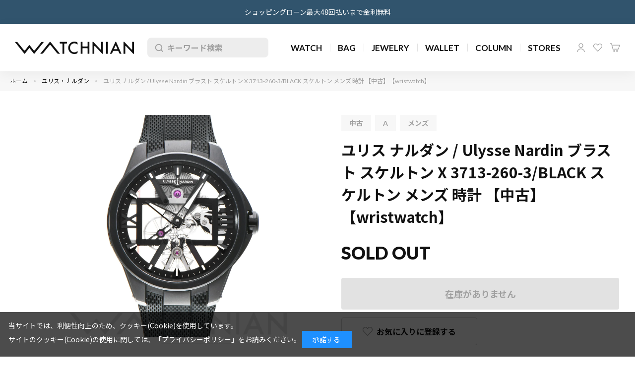

--- FILE ---
content_type: text/html; charset=utf-8
request_url: https://watchnian.com/shop/g/gik-00-0439741/
body_size: 23894
content:
<!DOCTYPE html>
<html data-browse-mode="P" lang="ja" >
<head>
<meta charset="UTF-8">
<title>ユリス ナルダン / Ulysse Nardin ブラスト スケルトン X 3713-260-3/BLACK スケルトン メンズ 時計 【中古】【wristwatch】｜WATCHNIAN公式通販</title>

<link rel="canonical" href="https://watchnian.com/shop/g/gik-00-0439741/">



<meta name="description" content="ユリス ナルダン / Ulysse Nardin ブラスト スケルトン X 3713-260-3/BLACK スケルトン メンズ 時計 【中古】【wristwatch】｜ウォッチニアンは人気ブランドの時計,バッグ,財布,ジュエリーの中古・新品を豊富に品揃え。新作や限定・レアモデルを多数ご用意しております。">
<meta name="keywords" content="ik-00-0439741,ユリス ナルダン / Ulysse Nardin ブラスト スケルトン X 3713-260-3/BLACK スケルトン メンズ 時計 【中古】【wristwatch】高級時計,ブランドバッグ,ブランドジュエリー,WATCHNIAN,一風騎士,通販">


<meta name="wwwroot" content="" />
<meta name="rooturl" content="https://watchnian.com" />
<meta name="viewport" content="width=1200">
<link rel="stylesheet" type="text/css" href="https://ajax.googleapis.com/ajax/libs/jqueryui/1.12.1/themes/ui-lightness/jquery-ui.min.css">
<link rel="stylesheet" type="text/css" href="/css/sys/reset.css">
<link rel="stylesheet" type="text/css" href="/css/sys/base.css?20250701">
<link rel="stylesheet" type="text/css" href="/css/sys/block_icon_image.css">
<link rel="preconnect" href="https://fonts.googleapis.com">
<link rel="preconnect" href="https://fonts.gstatic.com" crossorigin>
<link href="https://fonts.googleapis.com/css2?family=Lato:wght@400;500;700;900&family=Noto+Sans+JP:wght@100..900&display=swap" rel="stylesheet">
<link rel="stylesheet" type="text/css" href="/css/usr/firstview_goodsdetail.css?20250701">


<link rel="stylesheet" type="text/css" href="/css/usr/firstview_header.css?20250819">

<link rel="stylesheet" type="text/css" href="/css/sys/base_form.css" media="print" onload="this.media='all'">
<link rel="stylesheet" type="text/css" href="/css/sys/base_misc.css?20250701" media="print" onload="this.media='all'">
<link rel="stylesheet" type="text/css" href="/css/sys/layout.css" media="print" onload="this.media='all'">
<link rel="stylesheet" type="text/css" href="/css/sys/block_common.css" media="print" onload="this.media='all'">
<link rel="stylesheet" type="text/css" href="/css/sys/block_customer.css?20250701" media="print" onload="this.media='all'">
<link rel="stylesheet" type="text/css" href="/css/sys/block_goods.css" media="print" onload="this.media='all'">
<link rel="stylesheet" type="text/css" href="/css/sys/block_order.css?20250701" media="print" onload="this.media='all'">
<link rel="stylesheet" type="text/css" href="/css/sys/block_misc.css" media="print" onload="this.media='all'">
<link rel="stylesheet" type="text/css" href="/css/sys/block_store.css?20250701" media="print" onload="this.media='all'">
<link rel="stylesheet" type="text/css" href="/css/sys/block_page_category.css" media="print" onload="this.media='all'">
<link rel="stylesheet" type="text/css" href="/css/sys/block_page.css" media="print" onload="this.media='all'">
<link rel="stylesheet" href="https://cdnjs.cloudflare.com/ajax/libs/jquery.perfect-scrollbar/1.5.0/css/perfect-scrollbar.min.css" media="print" onload="this.media='all'">
<script src="https://ajax.googleapis.com/ajax/libs/jquery/3.5.1/jquery.min.js"></script>
<script src="https://ajax.googleapis.com/ajax/libs/jqueryui/1.12.1/jquery-ui.min.js"></script>
<script src="https://cdnjs.cloudflare.com/ajax/libs/jquery.perfect-scrollbar/1.5.0/perfect-scrollbar.min.js" defer></script>
<script src="/lib/js.cookie.js" defer></script>
<script src="/lib/jquery.balloon.js" defer></script>
<script src="/lib/goods/jquery.tile.min.js" defer></script>
<script src="/lib/modernizr-custom.js" defer></script>
<script src="/js/sys/tmpl.js" defer></script>
<script src="/js/sys/msg.js" defer></script>
<script src="/js/sys/sys.js" defer></script>
<script src="/js/sys/common.js" defer></script>
<script src="/js/sys/ui.js" defer></script>
<script src="/js/sys/dmp_data_send.js"></script>


<!-- Google Tag Manager -->
<script>(function(w,d,s,l,i){w[l]=w[l]||[];w[l].push({'gtm.start':
new Date().getTime(),event:'gtm.js'});var f=d.getElementsByTagName(s)[0],
j=d.createElement(s),dl=l!='dataLayer'?'&l='+l:'';j.async=true;j.src=
'https://www.googletagmanager.com/gtm.js?id='+i+dl;f.parentNode.insertBefore(j,f);
})(window,document,'script','dataLayer','GTM-T775FMR');</script>
<!-- End Google Tag Manager -->


<link rel="stylesheet" type="text/css" href="/css/usr/base.css?20250701">
<link rel="stylesheet" type="text/css" href="/css/usr/layout.css">
<link rel="stylesheet" type="text/css" href="/css/usr/block.css?20250819">
<link rel="stylesheet" type="text/css" href="/css/usr/user.css?202507101">
<link rel="stylesheet" type="text/css" href="/css/usr/block_order.css?20250701">
<script src="//cdnjs.cloudflare.com/ajax/libs/Swiper/4.5.0/js/swiper.min.js" defer></script>
<script src="/js/usr/tmpl.js" defer></script>
<script src="/js/usr/msg.js" defer></script>
<script src="/js/usr/jquery.matchHeight.js" defer></script>
<script src="/js/usr/user.js?20250701" defer></script>
<script src="/js/sys/change_lang.js" defer></script>
<script src="/lib/lazysizes.min.js" defer></script>
<link rel="SHORTCUT ICON" href="/favicon.ico">

<!-- Begin Mieruca Embed Code --> <script type="text/javascript" id="mierucajs"> window.__fid = window.__fid || [];__fid.push([689842729]); (function() { function mieruca(){if(typeof window.__fjsld != "undefined") return; window.__fjsld = 1; var fjs = document.createElement('script'); fjs.type = 'text/javascript'; fjs.async = true; fjs.id = "fjssync"; var timestamp = new Date;fjs.src = ('https:' == document.location.protocol ? 'https' : 'http') + '://hm.mieru-ca.com/service/js/mieruca-hm.js?v='+ timestamp.getTime(); var x = document.getElementsByTagName('script')[0]; x.parentNode.insertBefore(fjs, x); }; setTimeout(mieruca, 500); document.readyState != "complete" ? (window.attachEvent ? window.attachEvent("onload", mieruca) : window.addEventListener("load", mieruca, false)) : mieruca(); })(); </script> <!-- End Mieruca Embed Code -->

<script type="text/javascript">
    (function(c,l,a,r,i,t,y){
        c[a]=c[a]||function(){(c[a].q=c[a].q||[]).push(arguments)};
        t=l.createElement(r);t.async=1;t.src="https://www.clarity.ms/tag/"+i;
        y=l.getElementsByTagName(r)[0];y.parentNode.insertBefore(t,y);
    })(window, document, "clarity", "script", "itxnf7x4rt");
</script>


<link rel="stylesheet" href="//cdnjs.cloudflare.com/ajax/libs/photoswipe/4.1.3/photoswipe.min.css">
<link rel="stylesheet" href="//cdnjs.cloudflare.com/ajax/libs/photoswipe/4.1.3/default-skin/default-skin.min.css">
<script src="//cdnjs.cloudflare.com/ajax/libs/photoswipe/4.1.3/photoswipe.min.js" defer></script>
<script src="//cdnjs.cloudflare.com/ajax/libs/photoswipe/4.1.3/photoswipe-ui-default.min.js" defer></script>
<script src="/js/usr/photoswipe_setting.js" defer></script>
<script src="/js/usr/goods.js" defer></script>
<script src="/js/usr/shoppingloan.js" defer></script>
<!-- etm meta -->
<meta property="etm:device" content="desktop" />
<meta property="etm:page_type" content="goods" />
<meta property="etm:cart_item" content="[]" />
<meta property="etm:attr" content="" />
<meta property="etm:goods_detail" content="{&quot;goods&quot;:&quot;ik-00-0439741&quot;,&quot;category&quot;:&quot;un&quot;,&quot;name&quot;:&quot;ユリス ナルダン / Ulysse Nardin ブラスト スケルトン X 3713-260-3/BLACK スケルトン メンズ 時計 【中古】【wristwatch】&quot;,&quot;variation_name1&quot;:&quot;&quot;,&quot;variation_name2&quot;:&quot;&quot;,&quot;item_code&quot;:&quot;3713-260-3/BLACK&quot;,&quot;backorder_fg&quot;:&quot;1&quot;,&quot;s_dt&quot;:&quot;&quot;,&quot;f_dt&quot;:&quot;&quot;,&quot;release_dt&quot;:&quot;&quot;,&quot;regular&quot;:&quot;0&quot;,&quot;set_fg&quot;:&quot;0&quot;,&quot;stock_status&quot;:&quot;0&quot;,&quot;price&quot;:&quot;1496000&quot;,&quot;sale_fg&quot;:&quot;false&quot;,&quot;brand&quot;:&quot;&quot;,&quot;brand_name&quot;:&quot;&quot;,&quot;category_name&quot;:&quot;ユリス・ナルダン&quot;,&quot;category_code1&quot;:&quot;un&quot;,&quot;category_name1&quot;:&quot;ユリス・ナルダン&quot;,&quot;category_code2&quot;:&quot;un&quot;,&quot;category_name2&quot;:&quot;ユリス・ナルダン&quot;,&quot;category_code3&quot;:&quot;un&quot;,&quot;category_name3&quot;:&quot;ユリス・ナルダン&quot;,&quot;category_code4&quot;:&quot;un&quot;,&quot;category_name4&quot;:&quot;ユリス・ナルダン&quot;}" />
<meta property="etm:goods_keyword" content="[{&quot;goods&quot;:&quot;ik-00-0439741&quot;,&quot;stock&quot;:&quot;/&quot;},{&quot;goods&quot;:&quot;ik-00-0439741&quot;,&quot;stock&quot;:&quot;【中古】&quot;},{&quot;goods&quot;:&quot;ik-00-0439741&quot;,&quot;stock&quot;:&quot;【中古】【WRISTWATCH】&quot;},{&quot;goods&quot;:&quot;ik-00-0439741&quot;,&quot;stock&quot;:&quot;・ブラックDLC加工&quot;},{&quot;goods&quot;:&quot;ik-00-0439741&quot;,&quot;stock&quot;:&quot;3713-260-3/BLACK&quot;},{&quot;goods&quot;:&quot;ik-00-0439741&quot;,&quot;stock&quot;:&quot;37132603BLACK&quot;},{&quot;goods&quot;:&quot;ik-00-0439741&quot;,&quot;stock&quot;:&quot;439741&quot;},{&quot;goods&quot;:&quot;ik-00-0439741&quot;,&quot;stock&quot;:&quot;IK000439741&quot;},{&quot;goods&quot;:&quot;ik-00-0439741&quot;,&quot;stock&quot;:&quot;IK-00-0439741&quot;},{&quot;goods&quot;:&quot;ik-00-0439741&quot;,&quot;stock&quot;:&quot;NARDIN&quot;},{&quot;goods&quot;:&quot;ik-00-0439741&quot;,&quot;stock&quot;:&quot;ULYSSE&quot;},{&quot;goods&quot;:&quot;ik-00-0439741&quot;,&quot;stock&quot;:&quot;X&quot;},{&quot;goods&quot;:&quot;ik-00-0439741&quot;,&quot;stock&quot;:&quot;スケルトン&quot;},{&quot;goods&quot;:&quot;ik-00-0439741&quot;,&quot;stock&quot;:&quot;ナルダン&quot;},{&quot;goods&quot;:&quot;ik-00-0439741&quot;,&quot;stock&quot;:&quot;パワーリザーブ約96時間&quot;},{&quot;goods&quot;:&quot;ik-00-0439741&quot;,&quot;stock&quot;:&quot;ブラスト&quot;},{&quot;goods&quot;:&quot;ik-00-0439741&quot;,&quot;stock&quot;:&quot;メンズ&quot;},{&quot;goods&quot;:&quot;ik-00-0439741&quot;,&quot;stock&quot;:&quot;ユリス&quot;},{&quot;goods&quot;:&quot;ik-00-0439741&quot;,&quot;stock&quot;:&quot;ユリス・ナルダン&quot;},{&quot;goods&quot;:&quot;ik-00-0439741&quot;,&quot;stock&quot;:&quot;時計&quot;},{&quot;goods&quot;:&quot;ik-00-0439741&quot;,&quot;stock&quot;:&quot;時計拡張項目&quot;},{&quot;goods&quot;:&quot;ik-00-0439741&quot;,&quot;stock&quot;:&quot;中古&quot;},{&quot;goods&quot;:&quot;ik-00-0439741&quot;,&quot;stock&quot;:&quot;腕時計&quot;}]" />
<meta property="etm:goods_event" content="[]" />
<meta property="etm:goods_genre" content="[]" />


<script src="/js/sys/goods_ajax_bookmark.js" defer></script>
<script src="/js/sys/category_ajax_bookmark.js" defer></script>
<script src="/js/sys/shoppingloan.js" defer></script>
<script src="/js/sys/goods_ajax_quickview.js" defer></script>
<!-- Global site tag (gtag.js) - Google Analytics -->
<script async src="https://www.googletagmanager.com/gtag/js?id=G-PMP5M3Y6RX"></script>
<script>
  window.dataLayer = window.dataLayer || [];
  function gtag(){dataLayer.push(arguments);}

  gtag('js', new Date());
  
  
  gtag('config', 'G-PMP5M3Y6RX', { 'user_id': null });
  
</script>





	<script src="//cdn.xapping.com/libs.js" defer="defer"></script>
<div class="xp-cid" data-v="watchnian"></div>


</head>
<div class="w-conf" data-code="bdbbYI0BKVZbHtMtIEw5cdobdIeB1V2b7t" data-friend="https://lin.ee/Bd2v4xl"></div>
<script type="text/javascript" src="//static.wazzup.me/libs/widget.js" defer="defer"></script>

<body class="page-goods" >

<!-- Google Tag Manager (noscript) -->
<noscript><iframe src="https://www.googletagmanager.com/ns.html?id=GTM-T775FMR"
height="0" width="0" style="display:none;visibility:hidden"></iframe></noscript>
<!-- End Google Tag Manager (noscript) -->




<div class="wrapper">
	
		
		
				<div class="block-header-news">
    <!--この左右の矢印コードで非表示にできます-->
    <!-- 奇数段用（1段目、3段目...）青背景 -->
    <div class="block-header-news-inner">
        <p><a href="https://watchnian.com/shop/pages/sploan.aspx">ショッピングローン最大48回払いまで金利無料</a></p>
    </div>
    <!-- 偶数段用（2段目、4段目...）黄背景 -->
    <!-- <div class="block-header-news-inner" style="background-color: #e2bc51">
        <p><a href="https://watchnian.com/shop/pages/sploan.aspx">ショッピングローン最大48回払いまで金利無料</a></p>
    </div> -->
</div>
<header id="header" class="block-header">
    <div class="block-header-inner">
        <div class="block-header-wlogo"> <a href="https://watchnian.com/shop/"><img src="/img/usr/common/logo.png" width="240"
                    height="25" alt="ウォッチニアン 一風騎士" /></a> </div>
        <div class="block-header-search">
            <form name="frmSearch" id="frmSearch" method="get" action="https://watchnian.com/shop/goods/search.aspx">
                <input type="hidden" name="search" value="x" />
                <button class="block-header-search--submit" type="submit" tabindex="1" name="search"
                    id="headerSubmitSearch" value="search">検索</button>
                <input class="block-header-search--keyword js-search-input js-suggest-search" id="keyword" type="search"
                    value="" tabindex="1" placeholder="キーワード検索" title="キーワード検索" name="keyword" data-suggest-submit="on"
                    autocomplete="off" />
                <button type="button" class="block-header-search--clear js-search-clear">削除</button>
            </form>
        </div>
        <nav class="block-header-gnav">
            <ul class="layer-1">
                <li class="layer-1-item">
                    <div class="list-ttl js-gnav-switch">WATCH</div>
                    <div class="block-header-gnav-submenu js-gnav-target">
                        <div class="block-header-gnav-submenu-bg"></div>
                        <div class="block-container">
                            <div class="block-header-gnav-submenu-close js-gnav-close">close</div>
                            <div class="block-header-gnav-submenu-header">
                                <div class="item-ttl">WATCH</div>
                                <div class="item-link"><a
                                        href="https://watchnian.com/shop/r/rwatch/?filtercode13=1">ブランド時計トップ</a></div>
                            </div>
                            <div class="block-header-gnav-submenu-content js-submenu-parent">
                                <div class="block-header-gnav-submenu-content-left">
                                    <ul>
                                        <li>
                                            <button type="button" class="js-submenu-switch is-active"
                                                data-name="brand">ブランドから探す</button>
                                        </li>
                                        <li>
                                            <button type="button" class="js-submenu-switch"
                                                data-name="genre">カテゴリから探す</button>
                                        </li>
                                        <li>
                                            <button type="button" class="js-submenu-switch"
                                                data-name="status">ジャンルから探す</button>
                                        </li>
                                    </ul>
                                </div>
                                <div class="block-header-gnav-submenu-content-right">
                                    <div class="js-submenu-target is-brand is-active">
                                        <div class="block-header-gnav-submenu-content-brand_popular">
                                            <div class="item-ttl">人気のブランド</div>
                                            <ul>
                                                <li><a href="https://watchnian.com/shop/c/crl/?filtercode13=1">Rolex</a> </li>
                                                <li><a href="https://watchnian.com/shop/c/cpp/?filtercode13=1">Patek
                                                        Philippe</a></li>
                                                <li><a href="https://watchnian.com/shop/c/cap/?filtercode13=1">Audemars
                                                        Piguet</a></li>
                                                <li><a href="https://watchnian.com/shop/c/com/?filtercode13=1">Omega</a> </li>
                                                <li><a
                                                        href="https://watchnian.com/shop/c/cca-watch/?filtercode13=1">Cartier</a>
                                                </li>
                                                <li><a href="https://watchnian.com/shop/c/cgs/?filtercode13=1">Grand
                                                        Seiko</a></li>
                                            </ul>
                                        </div>
                                        <div class="block-header-gnav-submenu-content-brand_all">
                                            <div class="item-ttl">すべてのブランド</div>
                                            <div class="block-header-gnav-submenu-content-brand_all-container">
                                                <ul
                                                    class="block-header-gnav-submenu-content-brand_all-list js-gnav-anker-target">
                                                    <li class="layer-1">
                                                        <div class="item-initial" id="watchA">A</div>
                                                        <ul class="layer-2">
                                                            <li class="layer-2-item"><a
                                                                    href="https://watchnian.com/shop/c/cal/?filtercode13=1"><span
                                                                        class="txt-en">A. Lange &amp; Sohne</span><span
                                                                        class="txt-ja">A.ランゲ&amp;ゾーネ</span></a></li>
                                                            <li class="layer-2-item"><a
                                                                    href="https://watchnian.com/shop/c/cap/?filtercode13=1"><span
                                                                        class="txt-en">Audemars Piguet</span><span
                                                                        class="txt-ja">オーデマ ピゲ</span></a> </li>
                                                        </ul>
                                                    </li>
                                                    <li class="layer-1">
                                                        <div class="item-initial" id="watchB">B</div>
                                                        <ul class="layer-2">
                                                            <li class="layer-2-item"><a
                                                                    href="https://watchnian.com/shop/c/cbm/?filtercode13=1"><span
                                                                        class="txt-en">Baume &amp; Mercier</span><span
                                                                        class="txt-ja">ボーム＆メルシェ</span></a></li>
                                                            <li class="layer-2-item"><a
                                                                    href="https://watchnian.com/shop/c/cbs/?filtercode13=1"><span
                                                                        class="txt-en">Bell &amp; Ross</span><span
                                                                        class="txt-ja">ベル＆ロス</span></a></li>
                                                            <li class="layer-2-item"><a
                                                                    href="https://watchnian.com/shop/c/cbp/?filtercode13=1"><span
                                                                        class="txt-en">Blancpain</span><span
                                                                        class="txt-ja">ブランパン</span></a></li>
                                                            <li class="layer-2-item"><a
                                                                    href="https://watchnian.com/shop/c/cbc/?filtercode13=1"><span
                                                                        class="txt-en">Boucheron</span><span
                                                                        class="txt-ja">ブシュロン</span></a></li>
                                                            <li class="layer-2-item"><a
                                                                    href="https://watchnian.com/shop/c/cbg/?filtercode13=1"><span
                                                                        class="txt-en">Breguet</span><span
                                                                        class="txt-ja">ブレゲ</span></a></li>
                                                            <li class="layer-2-item"><a
                                                                    href="https://watchnian.com/shop/c/cbr/?filtercode13=1"><span
                                                                        class="txt-en">Breitling</span><span
                                                                        class="txt-ja">ブライトリング</span></a></li>
                                                            <li class="layer-2-item"><a
                                                                    href="https://watchnian.com/shop/c/cbv-watch/?filtercode13=1"><span
                                                                        class="txt-en">Bvlgari</span><span
                                                                        class="txt-ja">ブルガリ</span></a></li>
                                                        </ul>
                                                    </li>
                                                    <li class="layer-1">
                                                        <div class="item-initial" id="watchC">C</div>
                                                        <ul class="layer-2">
                                                            <li class="layer-2-item"><a
                                                                    href="https://watchnian.com/shop/c/cca-watch/?filtercode13=1"><span
                                                                        class="txt-en">Cartier</span><span
                                                                        class="txt-ja">カルティエ</span></a></li>
                                                            <li class="layer-2-item"><a
                                                                    href="https://watchnian.com/shop/c/ccs/?filtercode13=1"><span
                                                                        class="txt-en">Casio</span><span
                                                                        class="txt-ja">カシオ</span></a></li>
                                                            <li class="layer-2-item"><a
                                                                    href="https://watchnian.com/shop/c/cch-watch/?filtercode13=1"><span
                                                                        class="txt-en">Chanel</span><span
                                                                        class="txt-ja">シャネル</span></a></li>
                                                            <li class="layer-2-item"><a
                                                                    href="https://watchnian.com/shop/c/ccp/?filtercode13=1"><span
                                                                        class="txt-en">Chopard</span><span
                                                                        class="txt-ja">ショパール</span></a></li>
                                                            <li class="layer-2-item"><a
                                                                    href="https://watchnian.com/shop/c/cct/?filtercode13=1"><span
                                                                        class="txt-en">Citizen</span><span
                                                                        class="txt-ja">シチズン</span></a></li>
                                                            <li class="layer-2-item"><a
                                                                    href="https://watchnian.com/shop/c/ccr/?filtercode13=1"><span
                                                                        class="txt-en">Corum</span><span
                                                                        class="txt-ja">コルム</span></a></li>
                                                        </ul>
                                                    </li>
                                                    <li class="layer-1">
                                                        <div class="item-initial" id="watchF">F</div>
                                                        <ul class="layer-2">
                                                            <li class="layer-2-item"><a
                                                                    href="https://watchnian.com/shop/c/cfm/?filtercode13=1"><span
                                                                        class="txt-en">Franck Muller</span><span
                                                                        class="txt-ja">フランクミュラー</span></a></li>
                                                        </ul>
                                                    </li>
                                                    <li class="layer-1">
                                                        <div class="item-initial" id="watchG">G</div>
                                                        <ul class="layer-2">
                                                            <li class="layer-2-item"><a
                                                                    href="https://watchnian.com/shop/c/cgg/?filtercode13=1"><span
                                                                        class="txt-en">Gerald Genta</span><span
                                                                        class="txt-ja">ジェラルド・ジェンタ</span></a> </li>
                                                            <li class="layer-2-item"><a
                                                                    href="https://watchnian.com/shop/c/cgp/?filtercode13=1"><span
                                                                        class="txt-en">Girard-Perregaux</span><span
                                                                        class="txt-ja">ジラール・ペルゴ</span></a> </li>
                                                            <li class="layer-2-item"><a
                                                                    href="https://watchnian.com/shop/c/cgo/?filtercode13=1"><span
                                                                        class="txt-en">Glashutte Original</span><span
                                                                        class="txt-ja">グラスヒュッテ・オリジナル</span></a></li>
                                                            <li class="layer-2-item"><a
                                                                    href="https://watchnian.com/shop/c/cgs/?filtercode13=1"><span
                                                                        class="txt-en">Grand Seiko</span><span
                                                                        class="txt-ja">グランドセイコー</span></a></li>
                                                            <li class="layer-2-item"><a
                                                                    href="https://watchnian.com/shop/c/cgc-watch	/?filtercode13=1"><span
                                                                        class="txt-en">Gucci</span><span
                                                                        class="txt-ja">グッチ</span></a></li>
                                                        </ul>
                                                    </li>
                                                    <li class="layer-1">
                                                        <div class="item-initial" id="watchH">H</div>
                                                        <ul class="layer-2">
                                                            <li class="layer-2-item"><a
                                                                    href="https://watchnian.com/shop/c/cha/?filtercode13=1"><span
                                                                        class="txt-en">Hamilton</span><span
                                                                        class="txt-ja">ハミルトン</span></a></li>
                                                            <li class="layer-2-item"><a
                                                                    href="https://watchnian.com/shop/c/chw/?filtercode13=1"><span
                                                                        class="txt-en">Harry Winston</span><span
                                                                        class="txt-ja">ハリー・ウィンストン</span></a> </li>
                                                            <li class="layer-2-item"><a
                                                                    href="https://watchnian.com/shop/c/chm-watch/?filtercode13=1"><span
                                                                        class="txt-en">Hermes</span><span
                                                                        class="txt-ja">エルメス</span></a></li>
                                                            <li class="layer-2-item"><a
                                                                    href="https://watchnian.com/shop/c/chb/?filtercode13=1"><span
                                                                        class="txt-en">Hublot</span><span
                                                                        class="txt-ja">ウブロ</span></a></li>
                                                        </ul>
                                                    </li>
                                                    <li class="layer-1">
                                                        <div class="item-initial" id="watchI">I</div>
                                                        <ul class="layer-2">
                                                            <li class="layer-2-item"><a
                                                                    href="https://watchnian.com/shop/c/ciw/?filtercode13=1"><span
                                                                        class="txt-en">IWC</span><span
                                                                        class="txt-ja">インターナショナル・ウォッチ・カンパニー</span></a>
                                                            </li>
                                                        </ul>
                                                    </li>
                                                    <li class="layer-1">
                                                        <div class="item-initial" id="watchJ">J</div>
                                                        <ul class="layer-2">
                                                            <li class="layer-2-item"><a
                                                                    href="https://watchnian.com/shop/c/cjc/?filtercode13=1"><span
                                                                        class="txt-en">Jaeger-LeCoultre</span><span
                                                                        class="txt-ja">ジャガー・ルクルト</span></a> </li>
                                                        </ul>
                                                    </li>
                                                    <li class="layer-1">
                                                        <div class="item-initial" id="watchL">L</div>
                                                        <ul class="layer-2">
                                                            <li class="layer-2-item"><a
                                                                    href="https://watchnian.com/shop/c/clg/?filtercode13=1"><span
                                                                        class="txt-en">Longines</span><span
                                                                        class="txt-ja">ロンジン</span></a></li>
                                                            <li class="layer-2-item"><a
                                                                    href="https://watchnian.com/shop/c/clv-watch/?filtercode13=1"><span
                                                                        class="txt-en">Louis Vuitton</span><span
                                                                        class="txt-ja">ルイ・ヴィトン</span></a></li>
                                                        </ul>
                                                    </li>
                                                    <li class="layer-1">
                                                        <div class="item-initial" id="watchM">M</div>
                                                        <ul class="layer-2">
                                                            <li class="layer-2-item"><a
                                                                    href="https://watchnian.com/shop/c/cml/?filtercode13=1"><span
                                                                        class="txt-en">Maurice Lacroix</span><span
                                                                        class="txt-ja">モーリス・ラクロア</span></a> </li>
                                                        </ul>
                                                    </li>
                                                    <li class="layer-1">
                                                        <div class="item-initial" id="watchO">O</div>
                                                        <ul class="layer-2">
                                                            <li class="layer-2-item"><a
                                                                    href="https://watchnian.com/shop/c/cor/?filtercode13=1"><span
                                                                        class="txt-en">Oris</span><span
                                                                        class="txt-ja">オリス</span></a></li>
                                                            <li class="layer-2-item"><a
                                                                    href="https://watchnian.com/shop/c/com/?filtercode13=1"><span
                                                                        class="txt-en">Omega</span><span
                                                                        class="txt-ja">オメガ</span></a></li>
                                                        </ul>
                                                    </li>
                                                    <li class="layer-1">
                                                        <div class="item-initial" id="watchP">P</div>
                                                        <ul class="layer-2">
                                                            <li class="layer-2-item"><a
                                                                    href="https://watchnian.com/shop/c/cop/?filtercode13=1"><span
                                                                        class="txt-en">Panerai</span><span
                                                                        class="txt-ja">パネライ</span></a></li>
                                                            <li class="layer-2-item"><a
                                                                    href="https://watchnian.com/shop/c/cpp/?filtercode13=1"><span
                                                                        class="txt-en">Patek Philippe</span><span
                                                                        class="txt-ja">パテック フィリップ</span></a> </li>
                                                            <li class="layer-2-item"><a
                                                                    href="https://watchnian.com/shop/c/cpi-watch/?filtercode13=1"><span
                                                                        class="txt-en">Piaget</span><span
                                                                        class="txt-ja">ピアジェ</span></a></li>
                                                        </ul>
                                                    </li>
                                                    <li class="layer-1">

                                                        <div class="item-initial" id="watchR">R</div>
                                                        <ul class="layer-2">
                                                            <li class="layer-2-item"><a
                                                                    href="https://watchnian.com/shop/c/crm/?filtercode13=1"><span
                                                                        class="txt-en">Richard Mille</span><span
                                                                        class="txt-ja">リシャール・ミル</span></a></li>
                                                            <li class="layer-2-item"><a
                                                                    href="https://watchnian.com/shop/c/crd/?filtercode13=1"><span
                                                                        class="txt-en">Roger Dubuis</span><span
                                                                        class="txt-ja">ロジェ デュブイ</span></a></li>
                                                            <li class="layer-2-item"><a
                                                                    href="https://watchnian.com/shop/c/crl/?filtercode13=1"><span
                                                                        class="txt-en">Rolex</span><span
                                                                        class="txt-ja">ロレックス</span></a></li>
                                                        </ul>
                                                    </li>
                                                    <li class="layer-1">
                                                        <div class="item-initial" id="watchS">S</div>
                                                        <ul class="layer-2">
                                                            <li class="layer-2-item"><a
                                                                    href="https://watchnian.com/shop/c/csk/?filtercode13=1"><span
                                                                        class="txt-en">Seiko</span><span
                                                                        class="txt-ja">セイコー</span></a></li>
                                                            <li class="layer-2-item"><a
                                                                    href="https://watchnian.com/shop/c/csn/?filtercode13=1"><span
                                                                        class="txt-en">Sinn</span><span
                                                                        class="txt-ja">ジン</span></a></li>
                                                        </ul>
                                                    </li>
                                                    <li class="layer-1">
                                                        <div class="item-initial" id="watchT">T</div>
                                                        <ul class="layer-2">
                                                            <li class="layer-2-item"><a
                                                                    href="https://watchnian.com/shop/c/cth/?filtercode13=1"><span
                                                                        class="txt-en">Tag Heuer</span><span
                                                                        class="txt-ja">タグ・ホイヤー</span></a></li>
                                                            <li class="layer-2-item"><a
                                                                    href="https://watchnian.com/shop/c/ctf-watch/?filtercode13=1"><span
                                                                        class="txt-en">Tiffany &amp; Co.</span><span
                                                                        class="txt-ja">ティファニー</span></a> </li>
                                                            <li class="layer-2-item"><a
                                                                    href="https://watchnian.com/shop/c/ctd/?filtercode13=1"><span
                                                                        class="txt-en">Tudor</span><span
                                                                        class="txt-ja">チューダー(チュードル)</span></a></li>
                                                        </ul>
                                                    </li>
                                                    <li class="layer-1">
                                                        <div class="item-initial" id="watchU">U</div>
                                                        <ul class="layer-2">
                                                            <li class="layer-2-item"><a
                                                                    href="https://watchnian.com/shop/c/cun/?filtercode13=1"><span
                                                                        class="txt-en">Ulysse Nardin</span><span
                                                                        class="txt-ja">ユリス・ナルダン</span></a></li>
                                                        </ul>
                                                    </li>
                                                    <li class="layer-1">
                                                        <div class="item-initial" id="watchV">V</div>
                                                        <ul class="layer-2">
                                                            <li class="layer-2-item"><a
                                                                    href="https://watchnian.com/shop/c/cvc/?filtercode13=1"><span
                                                                        class="txt-en">Vacheron Constantin</span><span
                                                                        class="txt-ja">ヴァシュロン・コンスタンタン</span></a></li>
                                                            <li class="layer-2-item"><a
                                                                    href="https://watchnian.com/shop/c/cva-watch/?filtercode13=1"><span
                                                                        class="txt-en">Van Cleef &amp;
                                                                        Arpels</span><span
                                                                        class="txt-ja">ヴァンクリーフ&amp;アーペル</span></a></li>
                                                        </ul>
                                                    </li>
                                                    <li class="layer-1">
                                                        <div class="item-initial" id="watchZ">Z</div>
                                                        <ul class="layer-2">
                                                            <li class="layer-2-item"><a
                                                                    href="https://watchnian.com/shop/c/cze/?filtercode13=1"><span
                                                                        class="txt-en">Zenith</span><span
                                                                        class="txt-ja">ゼニス</span></a></li>
                                                        </ul>
                                                    </li>
                                                </ul>
                                                <ul
                                                    class="block-header-gnav-submenu-content-brand_all-anker js-gnav-anker-parent">
                                                    <li>
                                                        <p class="js-gnav-anker-switch" data-anker="watchA">A </p>
                                                    </li>
                                                    <li>
                                                        <p class="js-gnav-anker-switch" data-anker="watchB">B </p>
                                                    </li>
                                                    <li>
                                                        <p class="js-gnav-anker-switch" data-anker="watchC">C </p>
                                                    </li>
                                                    <li>
                                                        <p class="js-gnav-anker-switch" data-anker="watchF">F </p>
                                                    </li>
                                                    <li>
                                                        <p class="js-gnav-anker-switch" data-anker="watchG">G </p>
                                                    </li>
                                                    <li>
                                                        <p class="js-gnav-anker-switch" data-anker="watchH">H </p>
                                                    </li>
                                                    <li>
                                                        <p class="js-gnav-anker-switch" data-anker="watchI">I </p>
                                                    </li>
                                                    <li>
                                                        <p class="js-gnav-anker-switch" data-anker="watchJ">J </p>
                                                    </li>
                                                    <li>
                                                        <p class="js-gnav-anker-switch" data-anker="watchL">L </p>
                                                    </li>
                                                    <li>
                                                        <p class="js-gnav-anker-switch" data-anker="watchM">M </p>
                                                    </li>
                                                    <li>
                                                        <p class="js-gnav-anker-switch" data-anker="watchO">O </p>
                                                    </li>
                                                    <li>
                                                        <p class="js-gnav-anker-switch" data-anker="watchP">P </p>
                                                    </li>
                                                    <li>
                                                        <p class="js-gnav-anker-switch" data-anker="watchR">R </p>
                                                    </li>
                                                    <li>
                                                        <p class="js-gnav-anker-switch" data-anker="watchS">S </p>
                                                    </li>
                                                    <li>
                                                        <p class="js-gnav-anker-switch" data-anker="watchT">T </p>
                                                    </li>
                                                    <li>
                                                        <p class="js-gnav-anker-switch" data-anker="watchU">U </p>
                                                    </li>
                                                    <li>
                                                        <p class="js-gnav-anker-switch" data-anker="watchV">V </p>
                                                    </li>
                                                    <li>
                                                        <p class="js-gnav-anker-switch" data-anker="watchZ">Z </p>
                                                    </li>
                                                </ul>
                                            </div>
                                        </div>
                                    </div>
                                    <div class="js-submenu-target is-genre">
                                        <div class="block-header-gnav-submenu-content-link-list">
                                            <ul>
                                                <li><a href="https://watchnian.com/shop/r/rw-mens/?filtercode13=1">メンズ</a>
                                                </li>
                                                <li><a href="https://watchnian.com/shop/r/rw-ladies/?filtercode13=1">レディース</a>
                                                </li>
                                                <li><a href="https://watchnian.com/shop/r/rw-new/?filtercode13=1">新品</a></li>
                                                <li><a href="https://watchnian.com/shop/r/ruse/?filtercode13=1">中古品</a></li>
                                                <li><a href="https://watchnian.com/shop/r/rw-antq/?filtercode13=1">アンティーク</a>
                                                </li>
                                                <li><a href="https://watchnian.com/shop/e/esale/?filtercode15=watch">セール</a>
                                                </li>
                                            </ul>
                                        </div>
                                    </div>
                                    <div class="js-submenu-target is-status">
                                        <div class="block-header-gnav-submenu-content-link-list">
                                            <ul>
                                                <li><a
                                                        href="https://watchnian.com/shop/r/rw-bsns/?filtercode13=1">ビジネスウォッチ</a>
                                                </li>
                                                <li><a
                                                        href="https://watchnian.com/shop/r/rw-dress/?filtercode13=1">ドレスウォッチ</a>
                                                </li>
                                                <li><a
                                                        href="https://watchnian.com/shop/r/rw-casual/?filtercode13=1">カジュアルウォッチ</a>
                                                </li>
                                                <li><a
                                                        href="https://watchnian.com/shop/r/rw-travel/?filtercode13=1">トラベルウォッチ</a>
                                                </li>
                                                <li><a href="https://watchnian.com/shop/r/rw-luxury/?filtercode13=1">ラグスポ</a>
                                                </li>
                                                <li><a href="https://watchnian.com/shop/r/rw-racing/?filtercode13=1">レーシング</a>
                                                </li>
                                                <li><a
                                                        href="https://watchnian.com/shop/r/rw-pilot/?filtercode13=1">パイロット・ミリタリー</a>
                                                </li>
                                                <li><a href="https://watchnian.com/shop/r/rw-divers/?filtercode13=1">ダイバーズ</a>
                                                </li>
                                            </ul>
                                        </div>
                                    </div>
                                </div>
                            </div>
                        </div>
                    </div>
                </li>
                <li class="layer-1-item">
                    <div class="list-ttl js-gnav-switch">BAG</div>
                    <div class="block-header-gnav-submenu js-gnav-target">
                        <div class="block-header-gnav-submenu-bg"></div>
                        <div class="block-container">
                            <div class="block-header-gnav-submenu-close js-gnav-close">close</div>
                            <div class="block-header-gnav-submenu-header">
                                <div class="item-ttl">BAG</div>
                                <div class="item-link"><a
                                        href="https://watchnian.com/shop/r/rbag/?filtercode13=1">ブランドバッグトップ</a></div>
                            </div>
                            <div class="block-header-gnav-submenu-content js-submenu-parent">
                                <div class="block-header-gnav-submenu-content-left">
                                    <ul>
                                        <li>
                                            <button type="button" class="js-submenu-switch is-active"
                                                data-name="brand">ブランドから探す</button>
                                        </li>
                                        <li>
                                            <button type="button" class="js-submenu-switch"
                                                data-name="genre">カテゴリから探す</button>
                                        </li>
                                        <li>
                                            <button type="button" class="js-submenu-switch"
                                                data-name="status">バッグカテゴリから探す</button>
                                        </li>
                                    </ul>
                                </div>
                                <div class="block-header-gnav-submenu-content-right">
                                    <div class="js-submenu-target is-brand is-active">
                                        <div class="block-header-gnav-submenu-content-brand_popular">
                                            <div class="item-ttl">人気のブランド</div>
                                            <ul>
                                                <li><a href="https://watchnian.com/shop/c/chm-bag/?filtercode13=1">Hermes</a>
                                                </li>
                                                <li><a href="https://watchnian.com/shop/c/clv-bag/?filtercode13=1">Louis
                                                        Vuitton</a></li>
                                                <li><a href="https://watchnian.com/shop/c/cch-bag/?filtercode13=1">Chanel</a>
                                                </li>
                                                <li><a href="https://watchnian.com/shop/c/cgc-bag/?filtercode13=1">Gucci</a>
                                                </li>
                                            </ul>
                                        </div>
                                        <div class="block-header-gnav-submenu-content-brand_all">
                                            <div class="item-ttl">すべてのブランド</div>
                                            <div class="block-header-gnav-submenu-content-brand_all-container">
                                                <ul
                                                    class="block-header-gnav-submenu-content-brand_all-list js-gnav-anker-target">
                                                    <li class="layer-1">
                                                        <div class="item-initial" id="bagB">B</div>
                                                        <ul class="layer-2">
                                                            <li class="layer-2-item"><a
                                                                    href="https://watchnian.com/shop/c/cba-bag/?filtercode13=1"><span
                                                                        class="txt-en">Balenciaga</span><span
                                                                        class="txt-ja">バレンシアガ</span></a></li>
                                                            <li class="layer-2-item"><a
                                                                    href="https://watchnian.com/shop/c/cbl-bag/?filtercode13=1"><span
                                                                        class="txt-en">Berluti</span><span
                                                                        class="txt-ja">ベルルッティ</span></a></li>
                                                            <li class="layer-2-item"><a
                                                                    href="https://watchnian.com/shop/c/cbo-bag/?filtercode13=1"><span
                                                                        class="txt-en">Bottega Veneta</span><span
                                                                        class="txt-ja">ボッテガ・ヴェネタ</span></a> </li>
                                                        </ul>
                                                    </li>
                                                    <li class="layer-1">
                                                        <div class="item-initial" id="bagC">C</div>
                                                        <ul class="layer-2">
                                                            <li class="layer-2-item"><a
                                                                    href="https://watchnian.com/shop/c/cce-bag/?filtercode13=1"><span
                                                                        class="txt-en">Celine</span><span
                                                                        class="txt-ja">セリーヌ</span></a></li>
                                                            <li class="layer-2-item"><a
                                                                    href="https://watchnian.com/shop/c/cch-bag/?filtercode13=1"><span
                                                                        class="txt-en">Chanel</span><span
                                                                        class="txt-ja">シャネル</span></a></li>
                                                        </ul>
                                                    </li>
                                                    <li class="layer-1">
                                                        <div class="item-initial" id="bagD">D</div>
                                                        <ul class="layer-2">
                                                            <li class="layer-2-item"><a
                                                                    href="https://watchnian.com/shop/c/cdi-bag/?filtercode13=1"><span
                                                                        class="txt-en">Dior</span><span
                                                                        class="txt-ja">ディオール</span></a></li>
                                                        </ul>
                                                    </li>
                                                    <li class="layer-1">
                                                        <div class="item-initial" id="bagF">F</div>
                                                        <ul class="layer-2">
                                                            <li class="layer-2-item"><a
                                                                    href="https://watchnian.com/shop/c/cfd-bag/?filtercode13=1"><span
                                                                        class="txt-en">Fendi</span><span
                                                                        class="txt-ja">フェンディ</span></a></li>
                                                        </ul>
                                                    </li>
                                                    <li class="layer-1">
                                                        <div class="item-initial" id="bagG">G</div>
                                                        <ul class="layer-2">
                                                            <li class="layer-2-item"><a
                                                                    href="https://watchnian.com/shop/c/cgy-bag/?filtercode13=1"><span
                                                                        class="txt-en">Goyard</span><span
                                                                        class="txt-ja">ゴヤール</span></a></li>
                                                            <li class="layer-2-item"><a
                                                                    href="https://watchnian.com/shop/c/cgc-bag/?filtercode13=1"><span
                                                                        class="txt-en">Gucci</span><span
                                                                        class="txt-ja">グッチ</span></a></li>
                                                        </ul>
                                                    </li>
                                                    <li class="layer-1">
                                                        <div class="item-initial" id="bagH">H</div>
                                                        <ul class="layer-2">
                                                            <li class="layer-2-item"><a
                                                                    href="https://watchnian.com/shop/c/chm-bag/?filtercode13=1"><span
                                                                        class="txt-en">Hermes</span><span
                                                                        class="txt-ja">エルメス</span></a></li>
                                                        </ul>
                                                    </li>
                                                    <li class="layer-1">
                                                        <div class="item-initial" id="bagL">L</div>
                                                        <ul class="layer-2">
                                                            <li class="layer-2-item"><a
                                                                    href="https://watchnian.com/shop/c/clw-bag/?filtercode13=1"><span
                                                                        class="txt-en">Loewe</span><span
                                                                        class="txt-ja">ロエベ</span></a></li>
                                                            <li class="layer-2-item"><a
                                                                    href="https://watchnian.com/shop/c/clv-bag/?filtercode13=1"><span
                                                                        class="txt-en">Louis Vuitton</span><span
                                                                        class="txt-ja">ルイ・ヴィトン</span></a></li>
                                                        </ul>
                                                    </li>
                                                    <li class="layer-1">
                                                        <div class="item-initial" id="bagP">P</div>
                                                        <ul class="layer-2">
                                                            <li class="layer-2-item"><a
                                                                    href="https://watchnian.com/shop/c/cpr-bag/?filtercode13=1"><span
                                                                        class="txt-en">Prada</span><span
                                                                        class="txt-ja">プラダ</span></a></li>
                                                        </ul>
                                                    </li>
                                                    <li class="layer-1">
                                                        <div class="item-initial" id="bagS">S</div>
                                                        <ul class="layer-2">
                                                            <li class="layer-2-item"><a
                                                                    href="https://watchnian.com/shop/c/cys-bg/?filtercode13=1"><span
                                                                        class="txt-en">Saint Laurent</span><span
                                                                        class="txt-ja">サンローラン</span></a></li>
                                                        </ul>
                                                    </li>
                                                </ul>
                                                <ul
                                                    class="block-header-gnav-submenu-content-brand_all-anker js-gnav-anker-parent">
                                                    <li>
                                                        <p class="js-gnav-anker-switch" data-anker="bagB">B </p>
                                                    </li>
                                                    <li>
                                                        <p class="js-gnav-anker-switch" data-anker="bagC">C </p>
                                                    </li>
                                                    <li>
                                                        <p class="js-gnav-anker-switch" data-anker="bagD">D </p>
                                                    </li>
                                                    <li>
                                                        <p class="js-gnav-anker-switch" data-anker="bagF">F </p>
                                                    </li>
                                                    <li>
                                                        <p class="js-gnav-anker-switch" data-anker="bagG">G </p>
                                                    </li>
                                                    <li>
                                                        <p class="js-gnav-anker-switch" data-anker="bagH">H </p>
                                                    </li>
                                                    <li>
                                                        <p class="js-gnav-anker-switch" data-anker="bagL">L </p>
                                                    </li>
                                                    <li>
                                                        <p class="js-gnav-anker-switch" data-anker="bagP">P </p>
                                                    </li>
                                                    <li>
                                                        <p class="js-gnav-anker-switch" data-anker="bagS">S </p>
                                                    </li>
                                                </ul>
                                            </div>
                                        </div>
                                    </div>
                                    <div class="js-submenu-target is-genre">
                                        <div class="block-header-gnav-submenu-content-link-list">
                                            <ul>
                                                <li><a href="https://watchnian.com/shop/r/rb-ladies/?filtercode13=1">レディース</a>
                                                </li>
                                                <li><a href="https://watchnian.com/shop/r/rb-mens/?filtercode13=1">メンズ</a>
                                                </li>
                                                <li><a href="https://watchnian.com/shop/r/rb-new/?filtercode13=1">新品</a></li>
                                                <li><a href="https://watchnian.com/shop/r/rb-used/?filtercode13=1">中古品</a>
                                                </li>
                                                <li><a href="https://watchnian.com/shop/e/esale/?filtercode15=bag">セール</a>
                                                </li>
                                            </ul>
                                        </div>
                                    </div>
                                    <div class="js-submenu-target is-status">
                                        <div class="block-header-gnav-submenu-content-link-list">
                                            <ul>
                                                <li><a href="https://watchnian.com/shop/r/rb-hand/?filtercode13=1">ハンドバッグ</a>
                                                </li>
                                                <li><a
                                                        href="https://watchnian.com/shop/r/rb-shldr/?filtercode13=1">ショルダーバッグ</a>
                                                </li>
                                                <li><a href="https://watchnian.com/shop/r/rb-tote/?filtercode13=1">トートバッグ</a>
                                                </li>
                                                <li><a
                                                        href="https://watchnian.com/shop/r/rb-bkpk/?filtercode13=1">バックパック・リュック</a>
                                                </li>
                                                <li><a
                                                        href="https://watchnian.com/shop/r/rb-body/?filtercode13=1">ウエストポーチ・ボディバッグ</a>
                                                </li>
                                                <li><a
                                                        href="https://watchnian.com/shop/r/rb-clutch/?filtercode13=1">クラッチバッグ・セカンドバッグ</a>
                                                </li>
                                                <li><a
                                                        href="https://watchnian.com/shop/r/rb-vanity/?filtercode13=1">バニティバッグ</a>
                                                </li>
                                                <li><a
                                                        href="https://watchnian.com/shop/r/rb-bsns/?filtercode13=1">ビジネスバッグ・ブリーフケース</a>
                                                </li>
                                                <li><a
                                                        href="https://watchnian.com/shop/r/rb-carry/?filtercode13=1">スーツケース・キャリーバッグ</a>
                                                </li>
                                                <li><a
                                                        href="https://watchnian.com/shop/r/rb-basket/?filtercode13=1">かごバッグ・バスケット</a>
                                                </li>
                                            </ul>
                                        </div>
                                    </div>
                                </div>
                            </div>
                        </div>
                    </div>
                </li>
                <li class="layer-1-item">
                    <div class="list-ttl js-gnav-switch">JEWELRY</div>
                    <div class="block-header-gnav-submenu js-gnav-target">
                        <div class="block-header-gnav-submenu-bg"></div>
                        <div class="block-container">
                            <div class="block-header-gnav-submenu-close js-gnav-close">close</div>
                            <div class="block-header-gnav-submenu-header">
                                <div class="item-ttl">JEWELRY</div>
                                <div class="item-link"><a
                                        href="https://watchnian.com/shop/r/rjewelry/?filtercode13=1">ブランドジュエリートップ</a> </div>
                            </div>
                            <div class="block-header-gnav-submenu-content js-submenu-parent">
                                <div class="block-header-gnav-submenu-content-left">
                                    <ul>
                                        <li>
                                            <button type="button" class="js-submenu-switch is-active"
                                                data-name="brand">ブランドから探す</button>
                                        </li>
                                        <li>
                                            <button type="button" class="js-submenu-switch"
                                                data-name="genre">カテゴリから探す</button>
                                        </li>
                                        <li>
                                            <button type="button" class="js-submenu-switch"
                                                data-name="status">アイテムから探す</button>
                                        </li>
                                    </ul>
                                </div>
                                <div class="block-header-gnav-submenu-content-right">
                                    <div class="js-submenu-target is-brand is-active">
                                        <div class="block-header-gnav-submenu-content-brand_popular">
                                            <div class="item-ttl">人気のブランド</div>
                                            <ul>
                                                <li><a
                                                        href="https://watchnian.com/shop/c/cca-jwlry/?filtercode13=1">Cartier</a>
                                                </li>
                                                <li><a href="https://watchnian.com/shop/c/ctf-jwlry/?filtercode13=1">Tiffany
                                                        &amp; Co.</a></li>
                                                <li><a
                                                        href="https://watchnian.com/shop/c/cbv-jwlry/?filtercode13=1">Bvlgari</a>
                                                </li>
                                                <li><a href="https://watchnian.com/shop/c/chw-jwlry/?filtercode13=1">Harry
                                                        Winston</a></li>
                                                <li><a href="https://watchnian.com/shop/c/cva-jwlry/?filtercode13=1">Van
                                                        Cleef &amp; Arpels</a></li>
                                            </ul>
                                        </div>
                                        <div class="block-header-gnav-submenu-content-brand_all">
                                            <div class="item-ttl">すべてのブランド</div>
                                            <div class="block-header-gnav-submenu-content-brand_all-container">
                                                <ul
                                                    class="block-header-gnav-submenu-content-brand_all-list js-gnav-anker-target">
                                                    <li class="layer-1">
                                                        <div class="item-initial" id="jewelryB">B</div>
                                                        <ul class="layer-2">
                                                            <li class="layer-2-item"><a
                                                                    href="https://watchnian.com/shop/c/cbc-jwlry/?filtercode13=1"><span
                                                                        class="txt-en">Boucheron</span><span
                                                                        class="txt-ja">ブシュロン</span></a></li>
                                                            <li class="layer-2-item"><a
                                                                    href="https://watchnian.com/shop/c/cbv-jwlry/?filtercode13=1"><span
                                                                        class="txt-en">Bvlgari</span><span
                                                                        class="txt-ja">ブルガリ</span></a></li>
                                                        </ul>
                                                    </li>
                                                    <li class="layer-1">
                                                        <div class="item-initial" id="jewelryC">C</div>
                                                        <ul class="layer-2">
                                                            <li class="layer-2-item"><a
                                                                    href="https://watchnian.com/shop/c/cca-jwlry/?filtercode13=1"><span
                                                                        class="txt-en">Cartier</span><span
                                                                        class="txt-ja">カルティエ</span></a></li>
                                                            <li class="layer-2-item"><a
                                                                    href="https://watchnian.com/shop/c/cce-jwlry/?filtercode13=1"><span
                                                                        class="txt-en">Celine</span><span
                                                                        class="txt-ja">セリーヌ</span></a></li>
                                                            <li class="layer-2-item"><a
                                                                    href="https://watchnian.com/shop/c/cch-jwlry/?filtercode13=1"><span
                                                                        class="txt-en">Chanel</span><span
                                                                        class="txt-ja">シャネル</span></a></li>
                                                            <li class="layer-2-item"><a
                                                                    href="https://watchnian.com/shop/c/ccm/?filtercode13=1"><span
                                                                        class="txt-en">Chaumet</span><span
                                                                        class="txt-ja">ショーメ</span></a></li>
                                                            <li class="layer-2-item"><a
                                                                    href="https://watchnian.com/shop/c/ccp-jwlry/?filtercode13=1"><span
                                                                        class="txt-en">Chopard</span><span
                                                                        class="txt-ja">ショパール</span></a></li>
                                                        </ul>
                                                    </li>
                                                    <li class="layer-1">
                                                        <div class="item-initial" id="jewelryD">D</div>
                                                        <ul class="layer-2">
                                                            <li class="layer-2-item"><a
                                                                    href="https://watchnian.com/shop/c/cdm/?filtercode13=1"><span
                                                                        class="txt-en">Damiani</span><span
                                                                        class="txt-ja">ダミアーニ</span></a></li>
                                                            <li class="layer-2-item"><a
                                                                    href="https://watchnian.com/shop/c/cdi-jwlry/?filtercode13=1"><span
                                                                        class="txt-en">Dior</span><span
                                                                        class="txt-ja">ディオール</span></a></li>
                                                        </ul>
                                                    </li>
                                                    <li class="layer-1">
                                                        <div class="item-initial" id="jewelryG">G</div>
                                                        <ul class="layer-2">
                                                            <li class="layer-2-item"><a
                                                                    href="https://watchnian.com/shop/c/cgf/?filtercode13=1"><span
                                                                        class="txt-en">Graff</span><span
                                                                        class="txt-ja">グラフ</span></a></li>
                                                            <li class="layer-2-item"><a
                                                                    href="https://watchnian.com/shop/c/cgc-jwlry/?filtercode13=1"><span
                                                                        class="txt-en">Gucci</span><span
                                                                        class="txt-ja">グッチ</span></a></li>
                                                        </ul>
                                                    </li>
                                                    <li class="layer-1">
                                                        <div class="item-initial" id="jewelryH">H</div>
                                                        <ul class="layer-2">
                                                            <li class="layer-2-item"><a
                                                                    href="https://watchnian.com/shop/c/chw-jwlry/?filtercode13=1"><span
                                                                        class="txt-en">Harry Winston</span><span
                                                                        class="txt-ja">ハリー・ウィンストン</span></a> </li>
                                                            <li class="layer-2-item"><a
                                                                    href="https://watchnian.com/shop/c/chm-jwlry/?filtercode13=1"><span
                                                                        class="txt-en">Hermes</span><span
                                                                        class="txt-ja">エルメス</span></a></li>
                                                        </ul>
                                                    </li>
                                                    <li class="layer-1">
                                                        <div class="item-initial" id="jewelryL">L</div>
                                                        <ul class="layer-2">
                                                            <li class="layer-2-item"><a
                                                                    href="https://watchnian.com/shop/c/clv-jwlry/?filtercode13=1"><span
                                                                        class="txt-en">Louis Vuitton</span><span
                                                                        class="txt-ja">ルイ・ヴィトン</span></a></li>
                                                        </ul>
                                                    </li>
                                                    <li class="layer-1">
                                                        <div class="item-initial" id="jewelryM">M</div>
                                                        <ul class="layer-2">
                                                            <li class="layer-2-item"><a
                                                                    href="https://watchnian.com/shop/c/cmk/?filtercode13=1"><span
                                                                        class="txt-en">Mikimoto</span><span
                                                                        class="txt-ja">ミキモト</span></a></li>
                                                        </ul>
                                                    </li>
                                                    <li class="layer-1">
                                                        <div class="item-initial" id="jewelryT">T</div>
                                                        <ul class="layer-2">
                                                            <li class="layer-2-item"><a
                                                                    href="https://watchnian.com/shop/c/ctf-jwlry/?filtercode13=1"><span
                                                                        class="txt-en">Tiffany &amp; Co.</span><span
                                                                        class="txt-ja">ティファニー</span></a> </li>
                                                        </ul>
                                                    </li>
                                                    <li class="layer-1">
                                                        <div class="item-initial" id="jewelryV">V</div>
                                                        <ul class="layer-2">
                                                            <li class="layer-2-item"><a
                                                                    href="https://watchnian.com/shop/c/cva-jwlry/?filtercode13=1"><span
                                                                        class="txt-en">Van Cleef &amp;
                                                                        Arpels</span><span
                                                                        class="txt-ja">ヴァンクリーフ&amp;アーペル</span></a></li>
                                                        </ul>
                                                    </li>
                                                </ul>
                                                <ul
                                                    class="block-header-gnav-submenu-content-brand_all-anker js-gnav-anker-parent">
                                                    <li>
                                                        <p class="js-gnav-anker-switch" data-anker="jewelryB">B</p>
                                                    </li>
                                                    <li>
                                                        <p class="js-gnav-anker-switch" data-anker="jewelryC">C</p>
                                                    </li>
                                                    <li>
                                                        <p class="js-gnav-anker-switch" data-anker="jewelryD">D</p>
                                                    </li>
                                                    <li>
                                                        <p class="js-gnav-anker-switch" data-anker="jewelryG">G</p>
                                                    </li>
                                                    <li>
                                                        <p class="js-gnav-anker-switch" data-anker="jewelryH">H</p>
                                                    </li>
                                                    <li>
                                                        <p class="js-gnav-anker-switch" data-anker="jewelryL">L</p>
                                                    </li>
                                                    <li>
                                                        <p class="js-gnav-anker-switch" data-anker="jewelryM">M</p>
                                                    </li>
                                                    <li>
                                                        <p class="js-gnav-anker-switch" data-anker="jewelryT">T</p>
                                                    </li>
                                                    <li>
                                                        <p class="js-gnav-anker-switch" data-anker="jewelryV">V</p>
                                                    </li>
                                                </ul>
                                            </div>
                                        </div>
                                    </div>
                                    <div class="js-submenu-target is-genre">
                                        <div class="block-header-gnav-submenu-content-link-list">
                                            <ul>
                                                <li><a href="https://watchnian.com/shop/r/rj-ladies/?filtercode13=1">レディース</a>
                                                </li>
                                                <li><a href="https://watchnian.com/shop/r/rj-mens/?filtercode13=1">メンズ</a>
                                                </li>
                                                <li><a href="https://watchnian.com/shop/r/rj-new/?filtercode13=1">新品</a></li>
                                                <li><a href="https://watchnian.com/shop/r/rj-used/?filtercode13=1">中古品</a>
                                                </li>
                                                <li><a href="https://watchnian.com/shop/e/esale/?filtercode15=jewelry">セール</a>
                                                </li>
                                            </ul>
                                        </div>
                                    </div>
                                    <div class="js-submenu-target is-status">
                                        <div class="block-header-gnav-submenu-content-link-list">
                                            <ul>
                                                <li><a href="https://watchnian.com/shop/r/rj-ring/?filtercode13=1">リング</a>
                                                </li>
                                                <li><a
                                                        href="https://watchnian.com/shop/r/rj-ncklc/?filtercode13=1">ネックレス・ペンダント</a>
                                                </li>
                                                <li><a href="https://watchnian.com/shop/r/rj-prs/?filtercode13=1">ピアス</a></li>
                                                <li><a href="https://watchnian.com/shop/r/rj-earng/?filtercode13=1">イヤリング</a>
                                                </li>
                                                <li><a
                                                        href="https://watchnian.com/shop/r/rj-brace/?filtercode13=1">ブレスレット・バングル</a>
                                                </li>
                                                <li><a href="https://watchnian.com/shop/r/rj-ercffs/?filtercode13=1">イヤーカフ</a>
                                                </li>
                                                <li><a
                                                        href="https://watchnian.com/shop/r/rj-brooch/?filtercode13=1">ブローチ・コサージュ</a>
                                                </li>
                                                <li><a href="https://watchnian.com/shop/r/rj-cffs/?filtercode13=1">カフス</a>
                                                </li>
                                            </ul>
                                        </div>
                                    </div>
                                </div>
                            </div>
                        </div>
                    </div>
                </li>
                <li class="layer-1-item">
                    <div class="list-ttl js-gnav-switch">WALLET</div>
                    <div class="block-header-gnav-submenu js-gnav-target">
                        <div class="block-header-gnav-submenu-bg"></div>
                        <div class="block-container">
                            <div class="block-header-gnav-submenu-close js-gnav-close">close</div>
                            <div class="block-header-gnav-submenu-header">
                                <div class="item-ttl">WALLET</div>
                                <div class="item-link"><a
                                        href="https://watchnian.com/shop/r/rwallet/?filtercode13=1">ブランド財布トップ</a></div>
                            </div>
                            <div class="block-header-gnav-submenu-content js-submenu-parent">
                                <div class="block-header-gnav-submenu-content-left">
                                    <ul>
                                        <li>
                                            <button type="button" class="js-submenu-switch is-active"
                                                data-name="brand">ブランドから探す</button>
                                        </li>
                                        <li>
                                            <button type="button" class="js-submenu-switch"
                                                data-name="genre">カテゴリから探す</button>
                                        </li>
                                        <li>
                                            <button type="button" class="js-submenu-switch"
                                                data-name="status">アイテムから探す</button>
                                        </li>
                                    </ul>
                                </div>
                                <div class="block-header-gnav-submenu-content-right">
                                    <div class="js-submenu-target is-brand is-active">
                                        <div class="block-header-gnav-submenu-content-brand_popular">
                                            <div class="item-ttl">人気のブランド</div>
                                            <ul>
                                                <li><a
                                                        href="https://watchnian.com/shop/c/chm-wallt/?filtercode13=1">Hermes</a>
                                                </li>
                                                <li><a href="https://watchnian.com/shop/c/clv-wallt/?filtercode13=1">Louis
                                                        Vuitton</a></li>
                                                <li><a
                                                        href="https://watchnian.com/shop/c/cch-wallt/?filtercode13=1">Chanel</a>
                                                </li>
                                            </ul>
                                        </div>
                                        <div class="block-header-gnav-submenu-content-brand_all">
                                            <div class="item-ttl">すべてのブランド</div>
                                            <div class="block-header-gnav-submenu-content-brand_all-container">
                                                <ul
                                                    class="block-header-gnav-submenu-content-brand_all-list js-gnav-anker-target">
                                                    <li class="layer-1">
                                                        <div class="item-initial" id="walletB">B</div>
                                                        <ul class="layer-2">
                                                            <li class="layer-2-item"><a
                                                                    href="https://watchnian.com/shop/c/cba-wallt/?filtercode13=1"><span
                                                                        class="txt-en">Balenciaga</span><span
                                                                        class="txt-ja">バレンシアガ</span></a></li>
                                                            <li class="layer-2-item"><a
                                                                    href="https://watchnian.com/shop/c/cbl-wallt/?filtercode13=1"><span
                                                                        class="txt-en">Berluti</span><span
                                                                        class="txt-ja">ベルルッティ</span></a></li>
                                                            <li class="layer-2-item"><a
                                                                    href="https://watchnian.com/shop/c/cbo-wallt/?filtercode13=1"><span
                                                                        class="txt-en">Bottega Veneta</span><span
                                                                        class="txt-ja">ボッテガ・ヴェネタ</span></a> </li>
                                                        </ul>
                                                    </li>
                                                    <li class="layer-1">
                                                        <div class="item-initial" id="walletC">C</div>
                                                        <ul class="layer-2">
                                                            <li class="layer-2-item"><a
                                                                    href="https://watchnian.com/shop/c/cce-wallt/?filtercode13=1"><span
                                                                        class="txt-en">Celine</span><span
                                                                        class="txt-ja">セリーヌ</span></a></li>
                                                            <li class="layer-2-item"><a
                                                                    href="https://watchnian.com/shop/c/cch-wallt/?filtercode13=1"><span
                                                                        class="txt-en">Chanel</span><span
                                                                        class="txt-ja">シャネル</span></a></li>
                                                        </ul>
                                                    </li>
                                                    <li class="layer-1">
                                                        <div class="item-initial" id="walletD">D</div>
                                                        <ul class="layer-2">
                                                            <li class="layer-2-item"><a
                                                                    href="https://watchnian.com/shop/c/cdi-wallt/?filtercode13=1"><span
                                                                        class="txt-en">Dior</span><span
                                                                        class="txt-ja">ディオール</span></a></li>
                                                        </ul>
                                                    </li>
                                                    <li class="layer-1">
                                                        <div class="item-initial" id="walletF">F</div>
                                                        <ul class="layer-2">
                                                            <li class="layer-2-item"><a
                                                                    href="https://watchnian.com/shop/c/cfd-wallt/?filtercode13=1"><span
                                                                        class="txt-en">Fendi</span><span
                                                                        class="txt-ja">フェンディ</span></a></li>
                                                        </ul>
                                                    </li>
                                                    <li class="layer-1">
                                                        <div class="item-initial" id="walletG">G</div>
                                                        <ul class="layer-2">
                                                            <li class="layer-2-item"><a
                                                                    href="https://watchnian.com/shop/c/cgy-wallt/?filtercode13=1"><span
                                                                        class="txt-en">Goyard</span><span
                                                                        class="txt-ja">ゴヤール</span></a></li>
                                                            <li class="layer-2-item"><a
                                                                    href="https://watchnian.com/shop/c/cgc-wallt/?filtercode13=1"><span
                                                                        class="txt-en">Gucci</span><span
                                                                        class="txt-ja">グッチ</span></a></li>
                                                        </ul>
                                                    </li>
                                                    <li class="layer-1">
                                                        <div class="item-initial" id="walletH">H</div>
                                                        <ul class="layer-2">
                                                            <li class="layer-2-item"><a
                                                                    href="https://watchnian.com/shop/c/chm-wallt/?filtercode13=1"><span
                                                                        class="txt-en">Hermes</span><span
                                                                        class="txt-ja">エルメス</span></a></li>
                                                        </ul>
                                                    </li>
                                                    <li class="layer-1">
                                                        <div class="item-initial" id="walletL">L</div>
                                                        <ul class="layer-2">
                                                            <li class="layer-2-item"><a
                                                                    href="https://watchnian.com/shop/c/clw-wallt/?filtercode13=1"><span
                                                                        class="txt-en">Loewe</span><span
                                                                        class="txt-ja">ロエベ</span></a></li>
                                                            <li class="layer-2-item"><a
                                                                    href="https://watchnian.com/shop/c/clv-wallt/?filtercode13=1"><span
                                                                        class="txt-en">Louis Vuitton</span><span
                                                                        class="txt-ja">ルイ・ヴィトン</span></a></li>
                                                        </ul>
                                                    </li>
                                                    <li class="layer-1">
                                                        <div class="item-initial" id="walletP">P</div>
                                                        <ul class="layer-2">
                                                            <li class="layer-2-item"><a
                                                                    href="https://watchnian.com/shop/c/cpr-wallt/?filtercode13=1"><span
                                                                        class="txt-en">Prada</span><span
                                                                        class="txt-ja">プラダ</span></a></li>
                                                        </ul>
                                                    </li>
                                                    <li class="layer-1">
                                                        <div class="item-initial" id="walletS">S</div>
                                                        <ul class="layer-2">
                                                            <li class="layer-2-item"><a
                                                                    href="https://watchnian.com/shop/c/cys-wallt/?filtercode13=1"><span
                                                                        class="txt-en">Saint Laurent</span><span
                                                                        class="txt-ja">サンローラン</span></a></li>
                                                        </ul>
                                                    </li>
                                                </ul>
                                                <ul
                                                    class="block-header-gnav-submenu-content-brand_all-anker js-gnav-anker-parent">
                                                    <li>
                                                        <p class="js-gnav-anker-switch" data-anker="walletA">A</p>
                                                    </li>
                                                    <li>
                                                        <p class="js-gnav-anker-switch" data-anker="walletB">B</p>
                                                    </li>
                                                    <li>
                                                        <p class="js-gnav-anker-switch" data-anker="walletC">C</p>
                                                    </li>
                                                    <li>
                                                        <p class="js-gnav-anker-switch" data-anker="walletF">F</p>
                                                    </li>
                                                    <li>
                                                        <p class="js-gnav-anker-switch" data-anker="walletG">G</p>
                                                    </li>
                                                    <li>
                                                        <p class="js-gnav-anker-switch" data-anker="walletH">H</p>
                                                    </li>
                                                    <li>
                                                        <p class="js-gnav-anker-switch" data-anker="walletI">I</p>
                                                    </li>
                                                    <li>
                                                        <p class="js-gnav-anker-switch" data-anker="walletJ">J</p>
                                                    </li>
                                                    <li>
                                                        <p class="js-gnav-anker-switch" data-anker="walletL">L</p>
                                                    </li>
                                                    <li>
                                                        <p class="js-gnav-anker-switch" data-anker="walletM">M</p>
                                                    </li>
                                                    <li>
                                                        <p class="js-gnav-anker-switch" data-anker="walletO">O</p>
                                                    </li>
                                                    <li>
                                                        <p class="js-gnav-anker-switch" data-anker="walletP">P</p>
                                                    </li>
                                                    <li>
                                                        <p class="js-gnav-anker-switch" data-anker="walletR">R</p>
                                                    </li>
                                                    <li>
                                                        <p class="js-gnav-anker-switch" data-anker="walletS">S</p>
                                                    </li>
                                                    <li>
                                                        <p class="js-gnav-anker-switch" data-anker="walletT">T</p>
                                                    </li>
                                                    <li>
                                                        <p class="js-gnav-anker-switch" data-anker="walletU">U</p>
                                                    </li>
                                                </ul>
                                            </div>
                                        </div>
                                    </div>
                                    <div class="js-submenu-target is-genre">
                                        <div class="block-header-gnav-submenu-content-link-list">
                                            <ul>
                                                <li><a href="https://watchnian.com/shop/r/rwl-ladie/?filtercode13=1">レディース</a>
                                                </li>
                                                <li><a href="https://watchnian.com/shop/r/rwl-mens/?filtercode13=1">メンズ</a>
                                                </li>
                                                <li><a href="https://watchnian.com/shop/r/rwl-new/?filtercode13=1">新品</a></li>
                                                <li><a href="https://watchnian.com/shop/r/rwl-used/?filtercode13=1">中古品</a>
                                                </li>
                                                <li><a href="https://watchnian.com/shop/e/esale/?filtercode15=jewelry">セール</a>
                                                </li>
                                            </ul>
                                        </div>
                                    </div>
                                    <div class="js-submenu-target is-status">
                                        <div class="block-header-gnav-submenu-content-link-list">
                                            <ul>
                                                <li><a href="https://watchnian.com/shop/r/rwl-long/?filtercode13=1">長財布</a>
                                                </li>
                                                <li><a href="https://watchnian.com/shop/r/rwl-bi/?filtercode13=1">二つ折り財布</a>
                                                </li>
                                                <li><a href="https://watchnian.com/shop/r/rwl-tri/?filtercode13=1">三つ折り財布</a>
                                                </li>
                                                <li><a href="https://watchnian.com/shop/r/rwl-coin/?filtercode13=1">コインケース</a>
                                                </li>
                                                <li><a
                                                        href="https://watchnian.com/shop/r/rwl-card/?filtercode13=1">カードケース・名刺入れ</a>
                                                </li>
                                                <li><a href="https://watchnian.com/shop/r/rwl-scarf/?filtercode13=1">スカーフ</a>
                                                </li>
                                                <li><a
                                                        href="https://watchnian.com/shop/r/rwl-charm/?filtercode13=1">バッグチャーム</a>
                                                </li>
                                                <li><a href="https://watchnian.com/shop/r/rwl-pouch/?filtercode13=1">ポーチ</a>
                                                </li>
                                                <li><a href="https://watchnian.com/shop/r/rg-goods/?filtercode13=1">雑貨</a>
                                                </li>
                                            </ul>
                                        </div>
                                    </div>
                                </div>
                            </div>
                        </div>
                    </div>
                </li>
                <li class="layer-1-item"> <a href="https://watchnian.com/shop/pc/0know/" class="list-ttl">COLUMN</a> </li>
                <li class="layer-1-item"> <a href="https://watchnian.com/shop/store/list.aspx" class="list-ttl">STORES</a>
                </li>
            </ul>
        </nav>
        <nav class="block-header-nav-icon">
            <ul>
                <li><a href="https://watchnian.com/shop/customer/menu.aspx" class="icon-user">マイページ</a></li>
                <li><a href="https://watchnian.com/shop/customer/bookmark.aspx" class="icon-favorite">お気に入り</a></li>
                <li> <a href="https://watchnian.com/shop/cart/cart.aspx" class="icon-cart">カート<span
                            class="block-header-cart-count js-cart-count"></span></a> </li>
            </ul>
        </nav>
        <!--
    <div class="block-header-language">
      <div class="block-header-language-ttl js-lg-switch">LANGUAGE</div>
      <div class="block-header-language-link js-lg-target">
        <ul>
          <li data-value="ja"><p id="lang_ja" class="js-headerLangset">日本語</p></li>
          <li data-value="en"><p id="lang_en" class="js-headerLangset">English</p></li>
          <li data-value="zh-CHS"><p id="lang_zh-Hans" class="js-headerLangset">简体中文</p></li>
          <li data-value="zh-CHT"><p id="lang_zh-Hant" class="js-headerLangset">繁體中文</p></li>
        </ul>
      </div>
    </div>
-->
    </div>
</header>
				
					
				
		
	
	
<div class="pane-topic-path">
	<div class="container">
		<div class="block-topic-path">
	<ul class="block-topic-path--list" id="bread-crumb-list" itemscope itemtype="https://schema.org/BreadcrumbList">
		<li class="block-topic-path--category-item block-topic-path--item__home" itemscope itemtype="https://schema.org/ListItem" itemprop="itemListElement">
	<a href="https://watchnian.com/shop/default.aspx" itemprop="item">
		<span itemprop="name">ホーム</span>
	</a>
	<meta itemprop="position" content="1" />
</li>

<li class="block-topic-path--category-item" itemscope itemtype="https://schema.org/ListItem" itemprop="itemListElement">
	<a href="https://watchnian.com/shop/c/cun/?filtercode13=1" itemprop="item">
		<span itemprop="name">ユリス・ナルダン</span>
	</a>
	<meta itemprop="position" content="2" />
</li>


<li class="block-topic-path--category-item block-topic-path--item__current">
	<span>ユリス ナルダン / Ulysse Nardin ブラスト スケルトン X 3713-260-3/BLACK スケルトン メンズ 時計 【中古】【wristwatch】</span>
</li>


	</ul>

</div>
	</div>
</div>
<div class="pane-contents">
<div class="container">
<main class="pane-main">

<div class="block-goods-detail">
	<div class="pane-goods-header">

		<div class="block-goods-detail--promotion-freespace">
			
		</div>

		<input type="hidden" value="" id="hidden_variation_group">
		<input type="hidden" value="0" id="variation_design_type">
		<input type="hidden" value="ik-00-0439741" id="hidden_goods">
		<input type="hidden" value="ユリス ナルダン / Ulysse Nardin ブラスト スケルトン X 3713-260-3/BLACK スケルトン メンズ 時計 【中古】【wristwatch】" id="hidden_goods_name">
		<input type="hidden" value="26562f7bff206d2123f5a7f5f0b28b1c11100debab0dfb8c11940aa331bf49b9" id="js_crsirefo_hidden">
	</div>
	<div class="pane-goods-left-side" id="gallery">
		<div class="block-src-l" id="large_image">
			<div class="block-detail-image-slider">
				<div class="block-detail-image-slider--items js_slider">
					<figure class="block-detail-image-slider--item">

						<a class="js_pswp_item img-center" href="/img/goods/L/ik-00-0439741-1.jpg">

							<img class="lazyload block-src-l--image" src="/img/usr/lazyloading.png" data-src="/img/goods/L/ik-00-0439741-1.jpg" width="" height="" alt="ユリス ナルダン / Ulysse Nardin ブラスト スケルトン X 3713-260-3/BLACK スケルトン メンズ 時計 【中古】【wristwatch】">
						</a>
					</figure>







					<figure class="block-detail-image-slider--item">
						<a class="js_pswp_item img-center" href="/img/goods/D2/ik-00-0439741-3.jpg">
							<img class="lazyload block-src-l--image" src="/img/usr/lazyloading.png" data-src="/img/goods/D2/ik-00-0439741-3.jpg" width="" height="" alt="ユリス ナルダン / Ulysse Nardin ブラスト スケルトン X 3713-260-3/BLACK スケルトン メンズ 時計 【中古】【wristwatch】">
						</a>
					</figure>


					<figure class="block-detail-image-slider--item">
						<a class="js_pswp_item img-center" href="/img/goods/D3/ik-00-0439741-4.jpg">
							<img class="lazyload block-src-l--image" src="/img/usr/lazyloading.png" data-src="/img/goods/D3/ik-00-0439741-4.jpg" width="" height="" alt="ユリス ナルダン / Ulysse Nardin ブラスト スケルトン X 3713-260-3/BLACK スケルトン メンズ 時計 【中古】【wristwatch】">
						</a>
					</figure>


					<figure class="block-detail-image-slider--item">
						<a class="js_pswp_item img-center" href="/img/goods/D4/ik-00-0439741-5.jpg">
							<img class="lazyload block-src-l--image" src="/img/usr/lazyloading.png" data-src="/img/goods/D4/ik-00-0439741-5.jpg" width="" height="" alt="ユリス ナルダン / Ulysse Nardin ブラスト スケルトン X 3713-260-3/BLACK スケルトン メンズ 時計 【中古】【wristwatch】">
						</a>
					</figure>


					<figure class="block-detail-image-slider--item">
						<a class="js_pswp_item img-center" href="/img/goods/D5/ik-00-0439741-6.jpg">
							<img class="lazyload block-src-l--image" src="/img/usr/lazyloading.png" data-src="/img/goods/D5/ik-00-0439741-6.jpg" width="" height="" alt="ユリス ナルダン / Ulysse Nardin ブラスト スケルトン X 3713-260-3/BLACK スケルトン メンズ 時計 【中古】【wristwatch】">
						</a>
					</figure>


					<figure class="block-detail-image-slider--item">
						<a class="js_pswp_item img-center" href="/img/goods/D6/ik-00-0439741-7.jpg">
							<img class="lazyload block-src-l--image" src="/img/usr/lazyloading.png" data-src="/img/goods/D6/ik-00-0439741-7.jpg" width="" height="" alt="ユリス ナルダン / Ulysse Nardin ブラスト スケルトン X 3713-260-3/BLACK スケルトン メンズ 時計 【中古】【wristwatch】">
						</a>
					</figure>






				</div>
			</div>
		</div>
		<div class="block-goods-gallery" id="gallery">
			<ul>
				<li class="block-goods-gallery--src-0">
					<figure class="img-center">
						<img class="lazyload block-src-l--image" src="/img/usr/lazyloading.png" data-src="/img/goods/L/ik-00-0439741-1.jpg" alt="ユリス ナルダン / Ulysse Nardin ブラスト スケルトン X 3713-260-3/BLACK スケルトン メンズ 時計 【中古】【wristwatch】">
					</figure>
				</li>







				<li class="block-goods-gallery--src-d2">
					<figure class="img-center">
						<img class="lazyload block-src-d2--image" src="/img/usr/lazyloading.png" data-src="/img/goods/D2/ik-00-0439741-3.jpg" alt="ユリス ナルダン / Ulysse Nardin ブラスト スケルトン X 3713-260-3/BLACK スケルトン メンズ 時計 【中古】【wristwatch】" title="ユリス ナルダン / Ulysse Nardin ブラスト スケルトン X 3713-260-3/BLACK スケルトン メンズ 時計 【中古】【wristwatch】">
					</figure>
				</li>


				<li class="block-goods-gallery--src-d3">
					<figure class="img-center">
						<img class="lazyload block-src-d3--image" src="/img/usr/lazyloading.png" data-src="/img/goods/D3/ik-00-0439741-4.jpg" alt="ユリス ナルダン / Ulysse Nardin ブラスト スケルトン X 3713-260-3/BLACK スケルトン メンズ 時計 【中古】【wristwatch】" title="ユリス ナルダン / Ulysse Nardin ブラスト スケルトン X 3713-260-3/BLACK スケルトン メンズ 時計 【中古】【wristwatch】">
					</figure>
				</li>


				<li class="block-goods-gallery--src-d4">
					<figure class="img-center">
						<img class="lazyload block-src-d4--image" src="/img/usr/lazyloading.png" data-src="/img/goods/D4/ik-00-0439741-5.jpg" alt="ユリス ナルダン / Ulysse Nardin ブラスト スケルトン X 3713-260-3/BLACK スケルトン メンズ 時計 【中古】【wristwatch】" title="ユリス ナルダン / Ulysse Nardin ブラスト スケルトン X 3713-260-3/BLACK スケルトン メンズ 時計 【中古】【wristwatch】">
					</figure>
				</li>


				<li class="block-goods-gallery--src-d5">
					<figure class="img-center">
						<img class="lazyload block-src-d5--image" src="/img/usr/lazyloading.png" data-src="/img/goods/D5/ik-00-0439741-6.jpg" alt="ユリス ナルダン / Ulysse Nardin ブラスト スケルトン X 3713-260-3/BLACK スケルトン メンズ 時計 【中古】【wristwatch】" title="ユリス ナルダン / Ulysse Nardin ブラスト スケルトン X 3713-260-3/BLACK スケルトン メンズ 時計 【中古】【wristwatch】">
					</figure>
				</li>


				<li class="block-goods-gallery--src-d6">
					<figure class="img-center">
						<img class="lazyload block-src-d6--image" src="/img/usr/lazyloading.png" data-src="/img/goods/D6/ik-00-0439741-7.jpg" alt="ユリス ナルダン / Ulysse Nardin ブラスト スケルトン X 3713-260-3/BLACK スケルトン メンズ 時計 【中古】【wristwatch】" title="ユリス ナルダン / Ulysse Nardin ブラスト スケルトン X 3713-260-3/BLACK スケルトン メンズ 時計 【中古】【wristwatch】">
					</figure>
				</li>






			</ul>
		</div>

		<div class="block-goods-store_post">
			<div class='xp-block' data-id='product' style='display:none'>
				<h2 class="ttl-goods-h2">店舗からの投稿</h2>
				<div class='xp-feed' data-id='product' data-view='thumbnail' data-panel-type='float' data-product-code='ik-00-0439741' data-sort='latest' data-ga-params='utm_source=xapping&utm_medium=xapping&utm_campaign=product'></div>
			</div>
		</div>

		<div id="reco6"></div>
	</div>

	<div class="pane-goods-right-side">

		<div class="block-icon">
			
			<span class="block-icon-condition">中古</span>
			<span class="block-icon-rank">A</span>
			<span class="block-icon-gender">メンズ</span>
			
			
			
			
			
			
			
			
			
		</div>

		<div class="block-goods-name">
			<h1 class="h1 block-goods-name--text js-enhanced-ecommerce-goods-name">ユリス ナルダン / Ulysse Nardin ブラスト スケルトン X 3713-260-3/BLACK スケルトン メンズ 時計 【中古】【wristwatch】</h1>
		</div>
		<div class="block-goods-price">


	
			<div class="block-goods-price--price"><span class="price-soldout">SOLD OUT</span></div>
	


		</div>




	
		<div class="block-add-cart">
	<div class="block-no-stock">
		<div class="block-no-stock--message disabled">在庫がありません</div>
	</div>
</div>

	
	






		<div class="block-goods-right-btns">
			<ul>
				
				<li>
					<div class="goods_btns_item">



    <a class="block-goods-favorite--btn btn btn-default is_light js-enhanced-ecommerce-goods-bookmark"  href="https://watchnian.com/shop/customer/bookmark.aspx?goods=ik-00-0439741&crsirefo_hidden=26562f7bff206d2123f5a7f5f0b28b1c11100debab0dfb8c11940aa331bf49b9">お気に入りに登録する</a>


</div>
				</li>
				
				
			</ul>
		</div>


		<div id="cancel-modal" data-title="お気に入りの解除" style="display:none;">
    <div class="modal-body">
        <p>お気に入りを解除しますか？</p>
    </div>
    <div class="modal-footer">
        <input type="button" name="btncancel" class="btn btn-secondary" value="キャンセル">
        <a class="btn btn-primary block-goods-favorite-cancel--btn js-animation-bookmark js-modal-close">OK</a>
        <div class="bookmarkmodal-option">
            <a class="btn btn-secondary" href="/shop/customer/bookmark_guest.aspx">お気に入り一覧へ</a>
        </div>
    </div>
</div>




		<ul class="block-goods-right-content">

			<li class="block-goods-right-content-item">
				<div class="block-goods-right-content-ttl js-gr-switch is-open">商品スペック・コンディション<span class="icon-plus"></span></div>
				<div class="block-goods-right-content-detail js-gr-target">
					<h4 class="ttl-ptnA">商品詳細</h4>
<div class="box03">
<h4 class="ttl-ptnB">スタッフコメント</h4>
<p>
パワーリザーブ約96時間<br />
・ブラックDLC加工<br>
</p>
<div class="goods_section_conts js-accordion-body js_accordion_body">
<div class="goods_section_list--spec">
<dl>
<dt>管理番号</dt>
<dd>
439741
</dd>
</dl>
<dl>
<dt>ジャンル</dt>
<dd>
腕時計
 /
メンズ
</dd>
</dl>
<dl>
<dt>ブランド</dt>
<dd>
ユリス ナルダン /
Ulysse Nardin
</dd>
</dl>
<dl>
<dt>モデル</dt>
<dd>
ブラスト スケルトン X
</dd>
</dl>
<dl>
<dt>型番（型式番号）</dt>
<dd>
3713-260-3/BLACK
</dd>
</dl>
<dl>
<dt>ムーブメント</dt>
<dd>
手巻き
 /
Cal.UN-371
</dd>
</dl>
<dl>
<dt>文字盤</dt>
<dd>
スケルトン
</dd>
</dl>
<dl>
<dt>ケース</dt>
<dd>
チタン
</dd>
</dl>
<dl>
<dt>風防</dt>
<dd>
サファイアクリスタル風防
</dd>
</dl>
<dl>
<dt>ベゼル</dt>
<dd>
チタン
 /
ブラック
</dd>
</dl>
<dl>
<dt>
ベルト
</dt>
<dd>
ラバー
 /
ブラック
</dd>
</dl>
<dl>
<dt>状態</dt>
<dd>
<dl>
中古
　ランク
A
</dl>
<dl>
<table border="0" class="tableReset ippuuTable">
<td width="70">ケース</td>
<td width="299">目立つダメージはございません</td>
</table>
</dl>
<dl>
<table border="0" class="tableReset ippuuTable">
<td width="70">ベゼル</td>
<td width="299">目立つダメージはございません</td>
</table>
</dl>
<dl>
<table border="0" class="tableReset ippuuTable">
<td width="70">ベルト</td>
<td width="299">目立つダメージはございません</td>
</table>
</dl>
<dl>
<table border="0" class="tableReset ippuuTable">
<td width="70">バックル</td>
<td width="299">目立つダメージはございません</td>
</table>
</dl>
<dl>
<table border="0" class="tableReset ippuuTable">
<td width="70">風防</td>
<td width="299">目立つダメージはございません</td>
</table>
</dl>
</dd>
</dl>
<dl>
<dt>サイズ</dt>
<dd>
<dl>
<table border="0" class="tableReset ippuuTable">
<td width="70">ケース</td>
<td width="289">
縦/約
42mm
　
横/約
42mm
<br>
リューズ含む幅/約
45mm
　
厚み/約
10.2mm
</td>
</table>
</dl>
<dl>
<table border="0" class="tableReset ippuuTable">
<td width="70">腕周り</td>
<td width="289">約
17cm
</td>
</table>
</dl>
</dd>
</dl>
<dl>
<dt>機能</dt>
<dd>
防水(
50ｍ)
　
シースルーバック
</dd>
</dl>
<dl>
<dt>付属品</dt>
<dd>
メーカー保証書(
2020年5月国内購入)
　
替えベルト(
クロコダイル/ブラック、ラバー/ブラック)
　
メーカー箱　冊子
</dd>
</dl>
<dl>
<dt>時計の当社保証</dt>
<dd>
ウォッチニアン会員 1.5年<br>ウォッチニアン非会員 1年
<br>無料会員登録で時計の保証が延長！<br>保証の詳細は<a href="https://watchnian.com/shop/pages/warranty.aspx"
target="_blank">ご利用ガイド</a>をご覧ください。
</dd>
</dl>
</div>
</div>
</div>
				</div>
			</li>






			<li class="block-goods-right-content-item" id="block-revico-review">
  <div class="block-goods-right-content-ttl js-gr-switch">商品レビュー<span class="icon-plus"></span></div>
    <div class="block-goods-right-content-detail js-gr-target">
      <div class="goods-revico-review">
        <div id="revico-review-zone"></div>
      </div>
  </div>
</li>

			<li class="block-goods-right-content-item">
				<div class="block-goods-right-content-ttl js-gr-switch">ご購入ガイド<span class="icon-plus"></span></div>
				<div class="block-goods-right-content-detail js-gr-target">
					<dl class="goods-guide-list">
						<div class="goods-guide-list-item">
							<dt class="js-gr-switch">商品ランクについて<span class="icon-plus"></span></dt>
							<dd class="js-gr-target">
								<div class="goods-guide-list-content">
									
									
<p>商品の状態は弊社独自の基準にて真贋・検品を行ない、指標となる「商品ランク」を設定しております。</p>
<p>下記の通り区分されておりますので、商品をお選びの際にご活用下さい。</p>
<table class="goods_rank_comment">
    <tbody>
        <tr>
            <td class="td-ttl">N</td>
            <td>新品。</td>
        </tr>
        <tr>
            <td class="td-ttl">S</td>
            <td>未使用品。傷や使用感のない一度も使用していない商品。展示や保管などで僅かな色ヤケや傷などの状態変化が見られる場合がございます</td>
        </tr>
        <tr>
            <td class="td-ttl">SA</td>
            <td>新品同様の中古品。使用感がわずかで新品に近い綺麗な状態の商品です。</td>
        </tr>
        <tr>
            <td class="td-ttl">A</td>
            <td>少々の使用感や傷はあるものの状態の良い中古品。</td>
        </tr>
        <tr>
            <td class="td-ttl">AB</td>
            <td>使用感や傷は見られますが全体的に状態の良い中古品。</td>
        </tr>
        <tr>
            <td class="td-ttl">B</td>
            <td>日常的に使用していた形跡や傷が見られる中古品。</td>
        </tr>
        <tr>
            <td class="td-ttl">C</td>
            <td>色濃く使用感があり、傷や汚れが多く目立つ中古品。リペアが必要な場合がございます。</td>
        </tr>
        <tr>
            <td class="td-ttl">Q</td>
            <td>アンティーク品。</td>
        </tr>
    </tbody>
</table>
<p>※ネットショッピングは訪問販売やキャッチセールスとは異なり、特定商取引に関する法律(特定商取引法)に規定されておりませんのでクーリングオフは適用されません。</p>


									
								</div>
							</dd>
						</div>
						<div class="goods-guide-list-item">
							<dt class="js-gr-switch">お支払い方法について<span class="icon-plus"></span></dt>
							<dd class="js-gr-target">
								<div class="goods-guide-list-content">
									<p>下記の方法でお支払い可能です。</p>
    <li>・<a href="https://watchnian.com/shop/pages/payment.aspx#04">クレジットカード決済</a>（VISA/MASTER/JCB/DINERS/AMEX）</li>
    <li>・<a href="https://watchnian.com/shop/pages/payment.aspx#02">ショッピングローン</a></li>
    <li>・<a href="https://watchnian.com/shop/pages/payment.aspx#01">銀行振込</a></li>
    <li>・<a href="https://watchnian.com/shop/pages/payment.aspx#05">Amazon Pay</a></li>
    <li>・<a href="https://watchnian.com/shop/pages/payment.aspx#03">代金引換</a>(佐川急便/現金払いのみ/30万円以下の商品に限ります)</li>
<p>各お支払い方法の詳細は<a href="/shop/pages/payment.aspx">お支払い方法</a>をご覧ください。</p>

								</div>
							</dd>
						</div>
						<div class="goods-guide-list-item">
							<dt class="js-gr-switch">保証について<span class="icon-plus"></span></dt>
							<dd class="js-gr-target">
								<ul>
    <li>■時計の保証について</li>
    <li>当店の保証をご利用いただけます。</li>
    <li>保証期間内に正常なご使用状態のもと不具合や故障が発生した場合は無償で修理・調整いたします。</li>
</ul>
    <p>期間内であっても保証規定外の場合は有償修理となりますのであらかじめご了承ください。詳しくは<a href="/shop/pages/warranty.aspx">時計の保証について</a>をご確認ください。<br><br></p>


<ul>
    <dt>■時計以外の商品の保証について</dt>
    <dd>時計以外の商品の保証はございません。</dd>
</ul>
							</dd>
						</div>
						<div class="goods-guide-list-item">
							<dt class="js-gr-switch">発送について<span class="icon-plus"></span></dt>
							<dd class="js-gr-target">
								<p>配送料は<b>全国一律無料</b>でご利用いただけます。<b>国外配送は承っておりません。<br><br></b></p>
<p>商品の発送はご注文・ご入金確認後に順次お手続きさせていただきます。<br>
     佐川急便にて発送し、時間帯指定サービスがご利用可能です。</p>
<p>詳しくは<a href="/shop/pages/trans.aspx">送料・配送について</a>をご覧ください。<br></p>

 <p>※ショッピングローン、クレジットカード決済はご自宅住所へのお届けが必須となります。ホテル旅館等宿泊先や宅配ボックスへのお届け、配送業者営業所止めはできません。</p>
							</dd>
						</div>
						<div class="goods-guide-list-item">
							<dt class="js-gr-switch">返品・交換について<span class="icon-plus"></span></dt>
							<dd class="js-gr-target">
									<p>下記以外の理由で商品の返品・交換は致しかねます。</p>
	<ul>
	<li>・ご注文と別の商品が届いた場合</li>
	<li>・届いた時点で商品に不具合等がみられる場合<br><br></li>
	</ul>

	<p>商品管理には万全を期しておりますが、上記のような問題があった場合は<b>到着日を含む2日以内に<a href="tel:03-6205-6749">お電話</a>もしくは<a href="https://watchnian.com/shop/contact/contact.aspx">お問い合わせ</a>にてご連絡をお願いいたします。</b></p>
	<p>※ご連絡までに到着日を含む2日以上を経過した場合、ご対応ができなくなることがありますのでご注意ください。<br><br></p>
	<p>返品時の送料は当店負担となります。お手数ですが1週間以内に当店まで着払いにてご発送ください。返品商品が検品を経て受理され次第、返金処理をいたします。
		詳しくは<a href="/shop/pages/return-goods.aspx">返品について</a>をご確認ください。</p>
							</dd>
						</div>
					</dl>
				</div>
			</li>
		</ul>
	</div>

	<div class="pane-goods-center">
		
	</div>
</div>



<link rel="stylesheet" type="text/css" href="/css/usr/lightbox.css">
<script src="/lib/goods/lightbox.js" defer></script>
<script src="/js/sys/goods_zoomjs.js" defer></script>






<script type="text/javascript" src="//r2.snva.jp/javascripts/reco/2.3/sna.js?k=5vD8MOUYIwVde"></script>

<script type="text/javascript">
__snahost = "r2.snva.jp";
recoConstructer({
  k: "5vD8MOUYIwVde",
  recommend: {
    rule: {
      tmpl: 6
      , target_id: "reco6"
      , id: ["ik-00-0439741"]
    }
  }
});
</script>
<script type="application/ld+json">
{
   "@context":"http:\/\/schema.org\/",
   "@type":"Product",
   "name":"ユリス ナルダン \u002f Ulysse Nardin ブラスト スケルトン X 3713-260-3\u002fBLACK スケルトン メンズ 時計 【中古】【wristwatch】",
   "image":"https:\u002f\u002fwatchnian.com\u002fimg\u002fgoods\u002fS\u002fik-00-0439741-1.jpg",
   "description":"パワーリザーブ約96時間\u000d\u000a・ブラックDLC加工",
   "mpn":"ik-00-0439741",
   "offers":{
      "@type":"Offer",
      "price":1496000,
      "priceCurrency":"JPY",
      "availability":"http:\/\/schema.org\/OutOfStock",
      "hasMerchantReturnPolicy":{
        "@type": "MerchantReturnPolicy",
        "applicableCountry": "JP",
        "returnPolicyCategory":  "http:\/\/schema.org\/MerchantReturnNotPermitted"
      },
      "shippingDetails":{
        "@type": "OfferShippingDetails",
        "shippingDestination":{
          "@type": "DefinedRegion",
          "addressCountry": "JP",
          "addressRegion": [ "13" ]
        },
        "shippingRate":{
          "@type": "MonetaryAmount",
          "value": 0,
          "currency": "JPY"
        },
        "deliveryTime":{
          "@type": "ShippingDeliveryTime",
            "handlingTime":{
              "@type": "QuantitativeValue",
              "minValue": 1,
              "maxValue": 3,
              "unitCode": "DAY"
            },
            "transitTime":{
              "@type": "QuantitativeValue",
              "minValue": 1,
              "maxValue": 2,
              "unitCode": "DAY"
            }
        }
      }
   }
}
</script>
<div class="block-goods-column">
  <div class="block-container">
    <h2 class="ttl-h2-2">
      <span class="txt-en">COLUMN</span>
      <span class="txt-ja">コラム</span>
    </h2>
    <div class="block-top-column-slider swiper">
      <ul class="block-top-column-list swiper-wrapper">
        <li class="block-top-column-list-item swiper-slide">
          <a href="https://watchnian.com/shop/pg/1feature-birkin-size/">
            <div class="list-img"><img src="/img/usr/lazyloading.png" data-src="/img/usr/top/column_1.jpg" width="280" height="160" alt="エルメス バーキンのサイズ比較と選び方" class="lazyload" /></div>
            <div class="list-detail">
              <div class="list-date">2024.09.01</div>
              <div class="list-ttl">
                <p>エルメス バーキンのサイズ比較と選び方</p>
              </div>
            </div>
          </a>
        </li>
        <li class="block-top-column-list-item swiper-slide">
         <a href="https://watchnian.com/shop/pg/1feature-best-patekphilippe/">
            <div class="list-img"><img src="/img/usr/lazyloading.png" data-src="/img/usr/top/column_2.jpg" width="280" height="160" alt="名門ブランド「パテック フィリップ」のおすすめモデル" class="lazyload" /></div>
            <div class="list-detail">
              <div class="list-date">2024.08.01</div>
              <div class="list-ttl">
                <p>名門ブランド「パテック フィリップ」のおすすめモデル</p>
              </div>
            </div>
          </a>
        </li>
        <li class="block-top-column-list-item swiper-slide">
          <a href="https://watchnian.com/shop/pg/1feature-rolex-best-models/">
            <div class="list-img"><img src="/img/usr/lazyloading.png" data-src="/img/usr/top/column_3.jpg" width="280" height="160" alt="不動の人気を誇る！ロレックス定番モデル特集" class="lazyload" /></div>
            <div class="list-detail">
              <div class="list-date">2024.07.01</div>
              <div class="list-ttl">
                <p>不動の人気を誇る！ロレックス定番モデル特集</p>
              </div>
            </div>
          </a>
        </li>
        <li class="block-top-column-list-item swiper-slide">
         <a href="https://watchnian.com/shop/pg/1feature-brand-pair-watches/">
            <div class="list-img"><img src="/img/usr/lazyloading.png" data-src="/img/usr/top/column_4.jpg" width="280" height="160" alt="人気ブランドから選ぶ カップルや夫婦で絆を深めるペアウォッチ" class="lazyload" /></div>
            <div class="list-detail">
              <div class="list-date">2024.06.01</div>
              <div class="list-ttl">
                <p>人気ブランドから選ぶ カップルや夫婦で絆を深めるペアウォッチ</p>
              </div>
            </div>
          </a>
        </li>
      </ul>
      <div class="swiper-controls swiper-controls-column">
        <div class="swiper-button-prev swiper-button-prev-column"></div>
        <div class="swiper-button-next swiper-button-next-column"></div>
      </div>
    </div>
    <div class="block-list-link"><a href="/shop/pc/0know/">コラムをすべて見る</a></div>
  </div>
</div>

<div id="block_of_itemhistory" class="block-recent-item" data-currentgoods=""></div>
<script src="/js/sys/goodsdetail_itemhistory.js" defer></script>
</main>
</div>
</div>


	
			
		
	
			
		
				<footer class="block-footer">
<!--
  <div class="block-coupon-bnr">
    <a href="#">COUPON</a>
  </div>
-->

  <div class="block-footer-top">
    <div class="block-container">
      <div class="block-footer-logo">
        <a href="https://watchnian.com/shop/"><img src="/img/usr/lazyloading.png" data-src="/img/usr/common/logo_footer.png" width="280" height="29" alt="ウォッチニアン 一風騎士" class="lazyload" /></a>
      </div>
      <div class="block-footer-nav">
        <ul class="block-footer-nav-items">
          <li class="block-footer-nav-item is-narrow">
            <div class="item-ttl">商品</div>
            <ul class="item-list">
              <li><a href="https://watchnian.com/shop/r/rwatch/?filtercode13=1">時計</a></li>
              <li><a href="https://watchnian.com/shop/r/rbag/?filtercode13=1">バッグ</a></li>
              <li><a href="https://watchnian.com/shop/r/rjewelry/?filtercode13=1">ジュエリー</a></li>
              <li><a href="https://watchnian.com/shop/r/rwallet/?filtercode13=1">財布・小物</a></li>
            </ul>
          </li>
          <li class="block-footer-nav-item is-narrow">
            <div class="item-ttl"><a href="https://watchnian.com/shop/pages/guide.aspx">ご利用ガイド</a></div>
            <ul class="item-list">
              <li><a href="https://watchnian.com/shop/pages/payment.aspx">お支払い方法</a></li>
              <li><a href="https://watchnian.com/shop/pages/order-method.aspx">ご注文方法</a></li>
              <li><a href="https://watchnian.com/shop/pages/trans.aspx">送料と配送</a></li>
              <li><a href="https://watchnian.com/shop/pages/return-goods.aspx">返品・キャンセル</a></li>
              <li><a href="https://watchnian.com/shop/pages/warranty.aspx">時計の保証</a></li>
              <li><a href="https://watchnian.com/shop/pages/service.aspx">時計の修理・メンテナンス</a></li>
              <li><a href="https://watchnian.com/shop/pages/bracelet.aspx">ブレスレット調整サービス</a></li>
              <li><a href="https://watchnian.com/shop/pages/membership.aspx">ウォッチニアン会員特典</a></li>
              <li><a href="https://watchnian.com/shop/pages/tradein.aspx">買取・下取り</a></li>
              <li><a href="https://watchnian.com/shop/pages/layaway.aspx">店舗で実物を見る予約</a></li>
              <li><a href="https://watchnian.com/shop/pages/sploan.aspx">ショッピングローン</a></li>
              <li><a href="https://watchnian.com/shop/pages/qa.aspx">よくあるご質問</a></li>
			  <li><a href="https://watchnian.com/shop/pages/caution.aspx">偽サイトにご注意ください</a></li>
            </ul>
          </li>
          <li class="block-footer-nav-item is-narrow">
            <div class="item-ttl">会員メニュー</div>
            <ul class="item-list">
              <li><a href="https://watchnian.com/shop/customer/quickentry.aspx">新規会員登録</a></li>
              <li><a href="https://watchnian.com/shop/customer/menu.aspx">ログイン／マイページ</a></li>
              <li><a href="https://watchnian.com/shop/customer/bookmark.aspx">お気に入り</a></li>
              <li><a href="https://watchnian.com/shop/customer/goodscomparison.aspx">比較機能</a></li>
            </ul><br>
            <div class="item-ttl">規約・ポリシー</div>
            <ul class="item-list">
              <li class="txt-s"><a href="https://watchnian.com/shop/pages/rule_shop.aspx">利用規約</a></li>
              <li class="txt-s"><a href="https://watchnian.com/shop/pages/rule.aspx">会員規約</a></li>
              <li class="txt-s"><a href="https://watchnian.com/shop/pages/sct.aspx">特定商取引法に基づく表記</a></li>
              <li class="txt-s"><a href="https://watchnian.com/shop/pages/privacy.aspx">ウォッチニアン株式会社　プライバシーポリシー</a></li>
            <li class="txt-s"><a href="https://watchnian.com/shop/pages/privacy_hd.aspx">ウォッチニアングループ株式会社　プライバシーポリシー</a></li>
            </ul>
          </li>
          <li class="block-footer-nav-item is-wide">
            <div class="item-ttl"><a href="https://watchnian.com/shop/store/list.aspx">店舗一覧</a></div>
            <ul class="item-list">
              <li><a href="https://watchnian.com/shop/store/o026010/">ウォッチニアン銀座本店</a></li>
              <li><a href="https://watchnian.com/shop/store/o026010-2/">エルメスサロン銀座 by WATCHNIAN</a></li>
              <li><a href="https://watchnian.com/shop/store/o026013/">ウォッチニアン新宿本店</a></li>
              <li><a href="https://watchnian.com/shop/store/o026009/">ウォッチニアン中野店</a></li>
              <li><a href="https://watchnian.com/shop/store/o026011/">ウォッチニアン中野2号店</a></li>
              <li><a href="https://watchnian.com/shop/store/o026003/">ウォッチニアン渋谷店</a></li>
              <li><a href="https://watchnian.com/shop/store/o026015/">ウォッチニアン青山店</a></li>
              <li><a href="https://watchnian.com/shop/store/o026014/">ウォッチニアン名古屋大須店</a></li>
              <li><a href="https://watchnian.com/shop/store/o026008/">ウォッチニアン大阪本店</a></li>
              <li><a href="https://watchnian.com/shop/store/o026004/">ウォッチニアン心斎橋店</a></li>
                <li><a href="https://watchnian.com/shop/store/o001802/">銀蔵 新宿2号店</a></li>
              <li><a href="https://watchnian.com/shop/store/o001806/">銀蔵 心斎橋本店</a></li>
            </ul>
          </li>
          <li class="block-footer-nav-item is-wide">
            <div class="item-ttl">会社概要</div>
            <ul class="item-list">
              <li><a href="https://watchnian.co.jp/company/outline/#data-watchnian">ウォッチニアン株式会社</a></li>
              <li class="item-list-ttl">グループ会社</li>
              <li class="txt-s"><a href="https://watchnian.co.jp/company/outline/#data-watchnian-group">ウォッチニアングループ株式会社</a></li>
              <li class="txt-s"><a href="https://watchnian.co.jp/company/outline/#history-kaitori">カイトリウォッチニアン株式会社</a></li>
              <li class="txt-s"><a href="https://watchnian.co.jp/company/outline/#data-ginzo">株式会社銀蔵</a></li>
              <li class="txt-s"><a href="https://watchnian.co.jp/company/outline/#data-auction">ウォッチニアンオークション株式会社</a></li>
              <li class="txt-s"><a href="https://watchnian.co.jp/company/outline/#data-quark">株式会社クォーク</a></li>
              <li class="item-list-ttl">グループ会社ECサイト</li>
              <li class="txt-s"><a href="https://buy.watchnian.com/">ウォッチニアン買取専門店</a></li>
              <li class="txt-s"><a href="https://ginzo.jp/">銀蔵（GINZO）</a></li>
              <li class="txt-s"><a href="https://www.909.co.jp/stocklist.html">ロレックス専門店Quark</a></li>
            </ul>
          </li>
        </ul>
      </div>
      <div class="block-footer-nav">
        <div class="block-footer-license">ウォッチニアン株式会社 古物営業許可 [第308930507238号/東京都公安委員会]</div>
        <ul class="block-footer-nav-items">
          <li class="block-footer-nav-item is-wide">
            <div class="item-ttl"><a href="https://watchnian.com/shop/contact/contact.aspx">お問い合わせ</a></div>
          </li>
        </ul>
      </div>
    </div>
  </div>
  <div class="block-footer-bot">
    <div class="block-container">
      <div class="block-footer-copyright">&copy; WATCHNIAN CORPORATION All rights reserved.</div>
      <div class="block-footer-sns">
        <ul>
          <li><a href="https://www.facebook.com/p/Watchnian-100083289651377/" class="icon-fb">Facebook</a></li>
          <li><a href="https://x.com/watchnian2022" class="icon-x">X</a></li>
          <li><a href="https://www.instagram.com/watchnian.official/" class="icon-ig">Insragram</a></li>
          <li><a href="https://page.line.me/944woscw" class="icon-ln">LINE</a></li>
        </ul>
      </div>
    </div>
  </div>
</footer>
<script id="gc-script" type="text/javascript" charset="utf-8" src="https://connect.gdxtag.com/5bbb5cf2b654e5e543e58b0a6b5f2e5e41c0e1e4e5619ded59f91307c2b4ea4b/main.js" defer></script>
		
	
</div>
<!-- ReviCo Tag Start -->
<div id="revico-review-tagmanager" class="revico-tagmanager" data-revico-tenantid="165c6415-42bc-4650-8af2-57bb16785a81" data-revico-tagmanager-code="PC-ReviCo"></div>
<script type="text/javascript" src="https://show.revico.jp/providejs/tagmanager.js" defer></script>
<!-- ReviCo Tag End -->
<div class="w-conf" data-code="bdbbYI0BKVZbHtMtIEw5cdobdIeB1V2b7t" data-friend="https://lin.ee/Bd2v4xl"></div><script charset="utf-8" type="text/javascript" src="//static.wazzup.me/libs/track.js"></script>
<!-- NaviPlus Recommend Common Tag Start -->
<script type="text/javascript" src="//r2.snva.jp/javascripts/reco/2.3/sna.js?k=auc3j38z9ItLq"></script>
<!-- NaviPlus Recommend Common Tag End --><div class="w-product" code="ik-00-0439741" name="ユリス ナルダン / Ulysse Nardin ブラスト スケルトン X 3713-260-3/BLACK スケルトン メンズ 時計 【中古】【wristwatch】" price="" url="https://watchnian.com/shop/g/gik-00-0439741/" image="https://watchnian.com/img/goods/L/ik-00-0439741-1.jpg"></div>
<script type="application/json" id="revico-productmaster-data-origin">
{
    "productCd": "ik-00-0439741",
    "productName": "ユリス ナルダン / Ulysse Nardin ブラスト スケルトン X 3713-260-3/BLACK スケルトン メンズ 時計 【中古】【wristwatch】",
    "productImageUrl": "https://watchnian.com/img/goods/S/ik-00-0439741-1.jpg",
    "productImageUrl_original": "https://watchnian.com/img/goods/L/ik-00-0439741-1.jpg",
    "productPageUrl": "https://watchnian.com/shop/g/gik-00-0439741/",
    "variationGroup": "",
    "variationName1": "",
    "variationName2": "",
    "category": "un",
    "categoryName": "ユリス・ナルダン",
    "brand": "",
    "brandName": "",
    "unitPrice": "",
    "jan": "",
    "customerGuid": "00000000-0000-0000-0000-000000000000"
}
</script>
<script type="text/javascript">
  __snahost = "r2.snva.jp";
  recoConstructer({
    k:"5vD8MOUYIwVde",
    bcon:{
      basic:{
        items:[{id:"ik-00-0439741"}]
      }
    }
  });
</script>


<div id="cookieBox">
	<div class="block-cookie-consent">
		<div class="block-cookie-consent--text">
	当サイトでは、利便性向上のため、クッキー(Cookie)を使用しています。<br>
サイトのクッキー(Cookie)の使用に関しては、「<a href="/shop/pg/1policy/" target="blank_">プライバシーポリシー</a>」をお読みください。
		<div id="consentButton" class="block-cookie-consent--btn">承諾する</div>
	</div>
</div>
<script src="/js/sys/cookie_policy.js" defer></script>

<script src="https://watchnian-f-s.snva.jp//?action=template&name=suggest_v3_tags&out=html_append"></script>
</body>
</html>


--- FILE ---
content_type: text/html; charset=utf-8
request_url: https://watchnian.com/shop/goods/ajaxitemhistory.aspx?mode=html&goods=undefined
body_size: 1025
content:
<h2 class="pane-block--title block-recent-item--header">
	<span class="txt-en">HISTORY</span>
	<span class="txt-ja">最近見た商品</span>
</h2>
<div id="itemHistory" class="block-recent-item--body">
	<div id="itemHistoryDetail" class="block-recent-item--items">
	<ul class="block-thumbnail-h">
<li>
<dl class="block-thumbnail-h--goods js-enhanced-ecommerce-item">
	<dt class="block-thumbnail-h--goods-image">

		<a href="/shop/g/gik-00-0439741/" title="ユリス ナルダン / Ulysse Nardin ブラスト スケルトン X 3713-260-3/BLACK スケルトン メンズ 時計 【中古】【wristwatch】" class="js-enhanced-ecommerce-image"><figure class="img-center"><img alt="ユリス ナルダン / Ulysse Nardin ブラスト スケルトン X 3713-260-3/BLACK スケルトン メンズ 時計 【中古】【wristwatch】" src="/img/usr/lazyloading.png" data-src="/img/goods/S/ik-00-0439741-1.jpg" class="lazyload"></figure></a>

	</dt>
	<dd class="block-thumbnail-h--goods-description">

		<div class="block-thumbnail-h--goods-name"><a href="/shop/g/gik-00-0439741/" title="ユリス ナルダン / Ulysse Nardin ブラスト スケルトン X 3713-260-3/BLACK スケルトン メンズ 時計 【中古】【wristwatch】" data-category="ユリス・ナルダン(un)" data-category1="ユリス・ナルダン(un)" data-category2="ユリス・ナルダン(un)" data-category3="ユリス・ナルダン(un)"data-category4="ユリス・ナルダン(un)"  data-brand="" class="js-enhanced-ecommerce-goods-name">ユリス ナルダン / Ulysse Nardin ブラスト スケルトン X 3713-260-3/BLACK スケルトン メンズ 時計 【中古】【wristwatch】</a></div>

		
		<div class="block-thumbnail-h--price-infos">

			<div class="block-thumbnail-h--price-items">


	
				<div class="block-thumbnail-h--price price js-enhanced-ecommerce-goods-price"><span class="soldout">SOLD OUT</span></div>
	


				
			</div>
		</div>
	</dd>
</dl>

</li>

</ul>
	</div>
	<div id="historyCaution" class="block-recent-item--message">
		<span id="messNothing" class="hidden block-recent-item--empty-message">最近見た商品がありません。</span>
		<span id="messRedraw" class="hidden block-recent-item--history-message">履歴を残す場合は、"履歴を残す"をクリックしてください。</span>
	</div>
	<div id="itemHistoryButton" class="block-recent-item--keep-history"></div>
	<input type="hidden" id="js_leave_History" value="0" />
	<script src="/js/sys/goods_history.js"></script>
</div>

--- FILE ---
content_type: text/css
request_url: https://watchnian.com/css/sys/reset.css
body_size: 423
content:
@charset "UTF-8";
/* ----リセット---- */
html {
  color: #000;
  background: #fff;
}

body,
div,
dl,
dt,
dd,
ul,
ol,
li,
h1,
h2,
h3,
h4,
h5,
h6,
pre,
code,
form,
fieldset,
figure,
legend,
input,
textarea,
p,
blockquote,
th,
td {
  margin: 0;
  padding: 0;
}

table {
  border-collapse: collapse;
  border-spacing: 0;
}

fieldset,
img {
  border: 0;
}

address,
caption,
cite,
code,
dfn,
em,
strong,
th,
var {
  font-style: normal;
  font-weight: normal;
}

li {
  list-style: none;
}

caption,
th {
  text-align: left;
}

h1,
h2,
h3,
h4,
h5,
h6 {
  font-size: 100%;
  font-weight: normal;
}

q:before,
q:after {
  content: "";
}

abbr,
acronym {
  border: 0;
  font-variant: normal;
}

/* to preserve line-height and selector appearance */
sup {
  vertical-align: text-top;
}

sub {
  vertical-align: text-bottom;
}

input,
textarea,
select {
  font-family: inherit;
  font-size: inherit;
  font-weight: inherit;
}

/*because legend doesn't inherit in IE */
legend {
  color: #000;
}

ul.block-category-tree--level-2 {
    display: none;
}
ul.block-category-tree--level-3 {
    display: none;
}
ul.block-category-tree--level-4 {
    display: none;
}

--- FILE ---
content_type: text/css
request_url: https://watchnian.com/css/sys/block_icon_image.css
body_size: 1710
content:
@charset "UTF-8";
/* ----アイコン画像---- */
.block-icon-image {
  width: 32px;
  padding-top: 32px;
  background-repeat: no-repeat;
  overflow: hidden;
  background-size: 29px auto;
  background-position: 50% 50%;
}

.block-icon-image-small {
  width: 22px;
  padding-top: 19px;
  background-repeat: no-repeat;
  overflow: hidden;
  background-size: 19px auto;
  background-position: 50% 50%;
}

.block-icon-image-double-small {
  width: 15px;
  padding-top: 15px;
  background-repeat: no-repeat;
  overflow: hidden;
  background-size: 12px auto;
  background-position: 0 50%;
}

.block-icon-image--commenting {
  background-image: url(../../img/sys/icon/white/commenting.png);
}

.block-icon-image--bullhorn {
  background-image: url(../../img/sys/icon/white/bullhorn.png);
}

.block-icon-image--line-chart {
  background-image: url(../../img/sys/icon/white/line-chart.png);
}

.block-icon-image--tv {
  background-image: url(../../img/sys/icon/white/tv.png);
}

.block-icon-image--cubes {
  background-image: url(../../img/sys/icon/white/cubes.png);
}

.block-icon-image--search {
  background-image: url(../../img/usr/header/icon_glass.png);
}

.block-icon-image--envelope {
  background-image: url(../../img/sys/icon/black/envelope.png);
}

.block-icon-image--envelope-o {
  background-image: url(../../img/sys/icon/black/envelope-o.png);
}

.block-icon-image--columns {
  background-image: url(../../img/sys/icon/black/columns.png);
}

.block-icon-image--pencil-square-o {
  background-image: url(../../img/sys/icon/black/pencil-square-o.png);
}

.block-icon-image--sign-in {
  background-image: url(../../img/sys/icon/black/sign-in.png);
}

.block-icon-image--shopping-cart {
  background-image: url(../../img/sys/icon/black/shopping-cart.png);
}

.block-icon-image--desktop {
  background-image: url(../../img/sys/icon/white/desktop.png);
}

.block-icon-image--mobile-phone {
  background-image: url(../../img/sys/icon/white/mobile-phone.png);
}

.block-icon-image--spinner-pulse {
  background-image: url(../../img/sys/icon/spinner_pulse.png);
}

.block-icon-image--comments {
  background-image: url(../../img/sys/icon/black/comments.png);
}

.block-icon-image--user-o {
  background-image: url(../../img/sys/icon/black/user-o.png);
}

.block-icon-image--sign-out {
  background-image: url(../../img/sys/icon/black/sign-out.png);
}

.block-icon-image--check-square {
  background-image: url(../../img/sys/icon/black/check-square.png);
}

.block-icon-image--pencil-lg {
  background-image: url(../../img/sys/icon/black/pencil-lg.png);
}

.block-icon-image--shopping-basket {
  background-image: url(../../img/sys/icon/black/shopping-basket.png);
}

.block-icon-image--user-circle-o {
  background-image: url(../../img/sys/icon/black/user-circle-o.png);
}

.block-icon-image--calendar-check-o {
  background-image: url(../../img/sys/icon/black/calendar-check-o.png);
}

.block-icon-image--heart {
  background-image: url(../../img/sys/icon/black/heart.png);
}

.block-icon-image--heart-pink {
  background-image: url(../../img/sys/icon/heart_pink.png);
}

.block-icon-image--affix {
  background-image: url(../../img/sys/icon/affix.png);
}

.block-icon-image--rss-square {
  width: 30px;
  padding-top: 30px;
  background-repeat: no-repeat;
  overflow: hidden;
  background-size: 35px auto;
  background-position: 50% 50%;
  border-radius: 5px;
  background-image: url(../../img/sys/icon/white/rss-square.png);
  background-color: black;
}

.block-icon-image--angle-up:after {
  content: "";
  display: inline-block;
  border-top: 3px solid #fff;
  border-right: 3px solid #fff;
  width: 9px;
  height: 9px;
  -webkit-transform: rotate(135deg);
          transform: rotate(135deg);
  position: absolute;
  right: 15px;
  top: 50%;
  margin-top: -9px;
}

.block-icon-image--angle-down:after {
  content: "";
  display: inline-block;
  border-top: 3px solid #fff;
  border-right: 3px solid #fff;
  width: 9px;
  height: 9px;
  -webkit-transform: rotate(-45deg);
          transform: rotate(-45deg);
  position: absolute;
  right: 15px;
  top: 50%;
  margin-top: -6px;
}

.block-icon-image--angle-right:after {
  content: "";
  display: inline-block;
  border-top: 1px solid #888;
  border-right: 1px solid #888;
  width: 8px;
  height: 8px;
  -webkit-transform: rotate(45deg);
          transform: rotate(45deg);
  margin: 0 5px 10px 0;
}

.block-icon-image--angle-right-bold:after {
  content: "";
  display: inline-block;
  border-top: 2px solid black;
  border-right: 2px solid black;
  width: 8px;
  height: 8px;
  -webkit-transform: rotate(45deg);
          transform: rotate(45deg);
  margin: 0 5px 10px 0;
}

.block-icon-image--center {
  text-align: center;
}

.block-icon-image--center-inline-block {
  display: inline-block;
}

.block-icon-image--flex {
  display: -webkit-box;
  display: -ms-flexbox;
  display: flex;
  width: 100%;
  -webkit-box-align: center;
  -ms-flex-align: center;
  align-items: center;
  -webkit-box-pack: center;
  -ms-flex-pack: center;
  justify-content: center;
}

.block-icon-image--flex-align-left {
  display: -webkit-box;
  display: -ms-flexbox;
  display: flex;
  width: 100%;
  -webkit-box-align: left;
  -ms-flex-align: left;
  align-items: left;
  -webkit-box-pack: left;
  -ms-flex-pack: left;
  justify-content: left;
}

.block-icon-image--flex-cell {
  vertical-align: middle;
}

.block-icon-image--flex-cell-margin {
  vertical-align: middle;
  margin: 7px 0 0 10px;
}

.block-icon-image--flex-cell-margin-right {
  margin-right: 10px;
}

.block-icon-image--table {
  display: table;
  width: 100%;
}

.block-icon-image--table-cell {
  display: table-cell;
  vertical-align: middle;
}

.block-icon-image--table-cell-text-align-center {
  display: table-cell;
  vertical-align: middle;
  text-align: center;
}

.block-icon-image--table-cell-left {
  display: table-cell;
  width: 100%;
  padding-left: 0;
  vertical-align: middle;
  text-align: left;
}

.block-icon-image--table-cell-angle-right {
  display: table-cell;
  padding-right: 5px;
  vertical-align: middle;
  text-align: left;
  cursor: pointer;
}

/* ----ローディング（読み込み中）イメージ---- */
.block-loading {
  height: 100px;
  position: relative;
  overflow: hidden;
}

.block-loading-vh {
  height: 100vh;
  position: relative;
}

.block-loading--balls {
  position: absolute;
  left: 50%;
  top: 50%;
  -webkit-transform: translate(-50%, -50%);
          transform: translate(-50%, -50%);
  width: 70px;
  height: 70px;
  background-color: transparent;
}

.block-loading--ball {
  width: 50%;
  height: 15px;
  position: absolute;
  top: calc(50% - 10px);
  -webkit-transform-origin: 100% 50%;
          transform-origin: 100% 50%;
  left: 0;
}

.block-loading--ball::before {
  content: "";
  display: block;
  width: 15px;
  height: 15px;
  border-radius: 50%;
  background-color: #333;
  position: absolute;
  left: 0;
  top: 50%;
  -webkit-transform: translateY(-50%);
          transform: translateY(-50%);
}

.block-loading--ball-1::before {
  -webkit-animation: block-loading--keyframes 1s linear 0s infinite;
          animation: block-loading--keyframes 1s linear 0s infinite;
}

.block-loading--ball-2 {
  -webkit-transform: rotate(45deg);
          transform: rotate(45deg);
}

.block-loading--ball-2::before {
  -webkit-animation: block-loading--keyframes 1s linear -.125s infinite;
          animation: block-loading--keyframes 1s linear -.125s infinite;
}

.block-loading--ball-3 {
  -webkit-transform: rotate(90deg);
          transform: rotate(90deg);
}

.block-loading--ball-3::before {
  -webkit-animation: block-loading--keyframes 1s linear -.25s infinite;
          animation: block-loading--keyframes 1s linear -.25s infinite;
}

.block-loading--ball-4 {
  -webkit-transform: rotate(135deg);
          transform: rotate(135deg);
}

.block-loading--ball-4::before {
  -webkit-animation: block-loading--keyframes 1s linear -.375s infinite;
          animation: block-loading--keyframes 1s linear -.375s infinite;
}

.block-loading--ball-5 {
  -webkit-transform: rotate(180deg);
          transform: rotate(180deg);
}

.block-loading--ball-5::before {
  -webkit-animation: block-loading--keyframes 1s linear -.5s infinite;
          animation: block-loading--keyframes 1s linear -.5s infinite;
}

.block-loading--ball-6 {
  -webkit-transform: rotate(225deg);
          transform: rotate(225deg);
}

.block-loading--ball-6::before {
  -webkit-animation: block-loading--keyframes 1s linear -.625s infinite;
          animation: block-loading--keyframes 1s linear -.625s infinite;
}

.block-loading--ball-7 {
  -webkit-transform: rotate(270deg);
          transform: rotate(270deg);
}

.block-loading--ball-7::before {
  -webkit-animation: block-loading--keyframes 1s linear -.75s infinite;
          animation: block-loading--keyframes 1s linear -.75s infinite;
}

.block-loading--ball-8 {
  -webkit-transform: rotate(315deg);
          transform: rotate(315deg);
}

.block-loading--ball-8::before {
  -webkit-animation: block-loading--keyframes 1s linear -.875s infinite;
          animation: block-loading--keyframes 1s linear -.875s infinite;
}

@-webkit-keyframes block-loading--keyframes {
  0% {
    width: 15px;
    height: 15px;
    opacity: 1;
  }
  100% {
    width: 6px;
    height: 6px;
    opacity: .2;
    margin-left: 7px;
  }
}

@keyframes block-loading--keyframes {
  0% {
    width: 15px;
    height: 15px;
    opacity: 1;
  }
  100% {
    width: 6px;
    height: 6px;
    opacity: .2;
    margin-left: 7px;
  }
}
/* ----ローディング（読み込み中）小サイズ イメージ---- */
.block-loading-min {
  height: 24px;
  position: relative;
}

.block-loading-min--balls {
  position: absolute;
  left: 50%;
  top: 50%;
  -webkit-transform: translate(-50%, -50%);
          transform: translate(-50%, -50%);
  width: 18px;
  height: 18px;
}

.block-loading-min--ball {
  width: 50%;
  height: 5px;
  position: absolute;
  top: calc(50% - 3px);
  -webkit-transform-origin: 100% 50%;
          transform-origin: 100% 50%;
  left: 0;
}

.block-loading-min--ball::before {
  content: "";
  display: block;
  width: 5px;
  height: 5px;
  border-radius: 50%;
  background-color: #fff;
  position: absolute;
  left: 0;
  top: 50%;
  -webkit-transform: translateY(-50%);
          transform: translateY(-50%);
}

.block-loading-min--ball-1::before {
  -webkit-animation: block-loading-min--keyframes 1s linear 0s infinite;
          animation: block-loading-min--keyframes 1s linear 0s infinite;
}

.block-loading-min--ball-2 {
  -webkit-transform: rotate(45deg);
          transform: rotate(45deg);
}

.block-loading-min--ball-2::before {
  -webkit-animation: block-loading-min--keyframes 1s linear -.125s infinite;
          animation: block-loading-min--keyframes 1s linear -.125s infinite;
}

.block-loading-min--ball-3 {
  -webkit-transform: rotate(90deg);
          transform: rotate(90deg);
}

.block-loading-min--ball-3::before {
  -webkit-animation: block-loading-min--keyframes 1s linear -.25s infinite;
          animation: block-loading-min--keyframes 1s linear -.25s infinite;
}

.block-loading-min--ball-4 {
  -webkit-transform: rotate(135deg);
          transform: rotate(135deg);
}

.block-loading-min--ball-4::before {
  -webkit-animation: block-loading-min--keyframes 1s linear -.375s infinite;
          animation: block-loading-min--keyframes 1s linear -.375s infinite;
}

.block-loading-min--ball-5 {
  -webkit-transform: rotate(180deg);
          transform: rotate(180deg);
}

.block-loading-min--ball-5::before {
  -webkit-animation: block-loading-min--keyframes 1s linear -.5s infinite;
          animation: block-loading-min--keyframes 1s linear -.5s infinite;
}

.block-loading-min--ball-6 {
  -webkit-transform: rotate(225deg);
          transform: rotate(225deg);
}

.block-loading-min--ball-6::before {
  -webkit-animation: block-loading-min--keyframes 1s linear -.625s infinite;
          animation: block-loading-min--keyframes 1s linear -.625s infinite;
}

.block-loading-min--ball-7 {
  -webkit-transform: rotate(270deg);
          transform: rotate(270deg);
}

.block-loading-min--ball-7::before {
  -webkit-animation: block-loading-min--keyframes 1s linear -.75s infinite;
          animation: block-loading-min--keyframes 1s linear -.75s infinite;
}

.block-loading-min--ball-8 {
  -webkit-transform: rotate(315deg);
          transform: rotate(315deg);
}

.block-loading-min--ball-8::before {
  -webkit-animation: block-loading-min--keyframes 1s linear -.875s infinite;
          animation: block-loading-min--keyframes 1s linear -.875s infinite;
}

@-webkit-keyframes block-loading-min--keyframes {
  0% {
    width: 5px;
    height: 5px;
    opacity: 1;
  }
  100% {
    width: 2px;
    height: 2px;
    opacity: .2;
    margin-left: 2px;
  }
}

@keyframes block-loading-min--keyframes {
  0% {
    width: 5px;
    height: 5px;
    opacity: 1;
  }
  100% {
    width: 2px;
    height: 2px;
    opacity: .2;
    margin-left: 2px;
  }
}
.sr-only {
  position: absolute;
  width: 1px;
  height: 1px;
  padding: 0;
  margin: -1px;
  overflow: hidden;
  clip: rect(0, 0, 0, 0);
  border: 0;
}

--- FILE ---
content_type: text/css
request_url: https://watchnian.com/css/usr/block.css?20250819
body_size: 9500
content:
@charset "UTF-8";

.isSp {
  display: none;
}

.isPc {
  display: block;
}

/* ----ブランド画面---- */
.block-brand-list {
  margin: 40px 0 60px;
}

.block-brand-list .block-topic-path {
  margin-bottom: 40px;
}

.block-brand-list--items {
  display: -webkit-box;
  display: -ms-flexbox;
  display: flex;
  -webkit-box-orient: horizontal;
  -webkit-box-direction: normal;
  -ms-flex-direction: row;
  flex-direction: row;
  -ms-flex-wrap: wrap;
  flex-wrap: wrap;
}

.block-brand-list--item {
  -webkit-box-flex: 1;
  -ms-flex-positive: 1;
  flex-grow: 1;
  -ms-flex-preferred-size: 384px;
  flex-basis: 384px;
  max-width: 384px;
  margin: 0;
}

.block-brand-list--item:not(:nth-child(3n)) {
  margin-right: 32px;
}

.block-brand-list--item:not(:nth-child(-n + 3)) {
  margin-top: 48px;
}

.block-brand-list--item-img {
  width: 100%;
  height: auto;
  overflow: hidden;
}

.block-brand-list--item-img img {
  display: block;
  width: 100%;
  height: auto;
  transition: transform 0.3s;
}

.block-brand-list--item-img a:hover img {
  transform: scale(1.1);
}

.block-brand-list--item-name {
  padding: 24px 16px 0;
  font-size: 2.2rem;
  font-weight: 700;
}

.block-brand-list--item-name a {
  color: var(--cl-bk);
  text-decoration: none;
}

.block-brand-list--item-comment {
  padding: 8px 16px 0;
}

.block-brand-list--item-comment > span {
  display: -webkit-box;
  color: var(--cl-gr-1);
  font-size: 1.6rem;
  line-height: 150%;
  -webkit-line-clamp: 2;
  line-clamp: 2;
  -webkit-box-orient: vertical;
  overflow: hidden;
}

.block-brand-list--item-btn {
  display: flex;
  align-items: center;
  justify-content: flex-end;
  position: relative;
  margin-top: 16px;
  color: var(--cl-bk);
  font-size: 1.6rem;
  font-weight: 700;
  text-decoration: none;
  line-height: 150%;
  transition: color 0.3s;
}

.block-brand-list--item-btn:hover {
  color: var(--cl-link);
}

.block-brand-list--item-btn::after {
  content: "";
  display: inline-block;
  position: relative;
  left: 0;
  width: 11px;
  height: 10px;
  margin-left: 8px;
  background-image: url(../../img/usr/common/arw_link_blue.png);
  background-position: center;
  background-repeat: no-repeat;
  background-size: contain;
  transition: left 0.3s;
}

.block-brand-list--item-btn:hover::after {
  left: 8px;
}

.block-brand-detail--image {
  margin-top: 40px;
}

.block-brand-detail--description {
  margin-bottom: 30px;
}

/* ----商品詳細画面---- */
/*CSSによる商品詳細画面の項目の並び順変更用*/
/* ----ゲストお気に入り画面---- */
.block-guest-favorite-synchronize {
  text-align: center;
  margin-top: 50px;
}

/* ----定期購入商品サイクル情報変更画面---- */
.block-regular-purcharse-cycle-info-update--skip-cancel-message {
  margin: 5px 0 0 5px;
}

/* ----アプリログイン訴求画面---- */
.block-applogin-body {
  font-size: 16px;
  letter-spacing: 0.1em;
  line-height: 1.9em;
  text-align: center;
  margin: auto;
  height: 100px;
}

/* .pane-right-menu */
h2.pane-block--title.block-recent-item--header {
  width: 100%;
  text-align: center;
  margin: 15px 0;
  padding: 15px 0;
  font-size: 24px;
  font-weight: bold;
  border: none;
}

/***
  202502 added 
***/

/* header */

.block-header-news {
  background-color: var(--cl-bl);
  color: #ffffff;
}

.block-header-news-inner {
  display: flex;
  flex-direction: column;
  align-items: center;
  justify-content: center;
  min-height: 48px;
}

.block-header-news-inner a {
  position: relative;
  color: #ffffff;
  text-decoration: none;
}

.block-header-news-inner a[target="_blank"]::after {
  content: "";
  display: inline-block;
  position: relative;
  width: 10px;
  height: 10px;
  margin-left: 16px;
  background-image: url(../../img/usr/common/icon_linkouter_white.png);
  background-position: center;
  background-repeat: no-repeat;
  background-size: contain;
}

.block-header-news-inner b {
  font-weight: 700;
}

.block-header-news-inner .txt-l {
  font-size: 1.6rem;
}

.block-header {
  display: block;
  position: sticky;
  top: 0;
  left: 0;
  width: 100%;
  min-width: 1260px;
  background-color: #ffffff;
  box-shadow: 0px 6px 24px 0px rgba(17, 17, 17, 0.05);
  z-index: 999;
}

.block-header-inner {
  display: flex;
  align-items: center;
  width: 1240px;
  height: 96px;
  margin: 0 auto;
  padding: 0 10px;
}

.block-header-wlogo {
  width: 240px;
  margin: 0;
}

.block-header-wlogo a,
.block-header-wlogo img {
  display: block;
}

.block-header-search {
  margin-left: auto;
}

.block-header-search form {
  display: flex;
  align-items: center;
  justify-content: center;
  position: relative;
  width: 244px;
  height: 40px;
  border-radius: 8px;
  background-color: rgba(210, 210, 210, 0.4);
}

.block-header-search--submit {
  display: block;
  width: 40px;
  height: 100%;
  padding: 0;
  border: none;
  background-color: transparent;
  background-image: url(../../img/usr/common/icon_header_search.png);
  background-position: center right 8px;
  background-repeat: no-repeat;
  background-size: 17px;
  text-indent: -999999px;
}

input[type="text"].block-header-search--keyword,
input[type="search"].block-header-search--keyword {
  display: block;
  width: calc(100% - 40px);
  height: 100%;
  padding: 0 30px 0 0;
  border: none;
  background-color: transparent;
}

input[type="text"].block-header-search--keyword:focus,
input[type="search"].block-header-search--keyword:focus {
  outline: none;
}

input[type="text"].block-header-search--keyword::placeholder,
input[type="search"].block-header-search--keyword::placeholder {
  color: var(--cl-gr-2);
  font-weight: 700;
}

input[type="search"].block-header-search--keyword::-webkit-search-cancel-button {
  -webkit-appearance: none;
}

.block-header-search--clear {
  display: none;
  position: absolute;
  top: 50%;
  right: 8px;
  width: 16px;
  height: 16px;
  margin: -8px 0 0;
  padding: 0;
  border: none;
  background-color: transparent;
  background-image: url(../../img/usr/common/icon_search_clear.png);
  background-position: center;
  background-repeat: no-repeat;
  background-size: contain;
  text-indent: -999999px;
  cursor: pointer;
}

.block-header-gnav {
  margin-left: 45px;
}

.block-header-gnav > .layer-1 {
  display: flex;
  align-items: center;
}

.block-header-gnav > .layer-1 > .layer-1-item {
  position: relative;
}

.block-header-gnav > .layer-1 > .layer-1-item + .layer-1-item {
  margin-left: 32px;
}

.block-header-gnav > .layer-1 > .layer-1-item + .layer-1-item::before {
  content: "";
  display: block;
  position: absolute;
  top: 50%;
  left: -16px;
  width: 1px;
  height: 16px;
  margin-top: -8px;
  background-color: var(--cl-bdr);
}

.block-header-gnav > .layer-1 > .layer-1-item .list-ttl {
  color: var(--cl-bk);
  font-size: 1.7rem;
  font-family: var(--ff-en);
  font-weight: 700;
  text-decoration: none;
  cursor: pointer;
  transition: color 0.3s;
}

.block-header-gnav > .layer-1 > .layer-1-item .list-ttl:hover {
  color: var(--cl-link);
  text-decoration: none;
  opacity: 1;
}

.block-header-gnav-submenu {
  display: block;
  position: fixed;
  top: 0;
  left: 0;
  width: 100%;
  visibility: hidden;
  opacity: 0;
  transition: opacity 0.2s;
  z-index: -1;
}

.block-header-gnav-submenu.is-open {
  visibility: visible;
  opacity: 1;
  z-index: 9999;
}

.block-header-gnav-submenu-bg {
  display: block;
  position: absolute;
  top: 0;
  left: 0;
  width: 100%;
  height: 100%;
  background-color: rgba(17, 17, 17, 0.8);
  backdrop-filter: blur(24px);
}

.block-header-gnav-submenu .block-container {
  position: relative;
  height: 800px;
  padding: 0 0 76px;
}

.block-header-gnav-submenu-close {
  position: absolute;
  top: 64px;
  right: 0;
  width: 56px;
  height: 56px;
  background-image: url(../../img/usr/common/icon_gnav_close.png);
  background-position: center;
  background-repeat: no-repeat;
  background-size: contain;
  cursor: pointer;
  text-indent: -999999px;
}

.block-header-gnav-submenu-header {
  display: flex;
  align-items: baseline;
  padding-top: 80px;
  color: #ffffff;
}

.block-header-gnav-submenu-header .item-ttl {
  font-size: 4.8rem;
  font-family: var(--ff-en);
  font-weight: 700;
}

.block-header-gnav-submenu-header .item-link {
  margin-left: 32px;
}

.block-header-gnav-submenu-header .item-link a {
  position: relative;
  color: #ffffff;
  font-size: 1.6rem;
  font-weight: 700;
  text-decoration: none;
  transition: color 0.3s;
}

.block-header-gnav-submenu-header .item-link a:hover {
  color: var(--cl-link);
  text-decoration: none;
}

.block-header-gnav-submenu-header .item-link a::after {
  content: "";
  display: inline-block;
  position: relative;
  top: -1px;
  left: 0;
  width: 11px;
  height: 10px;
  margin-left: 8px;
  background-image: url(../../img/usr/common/arw_link_white.png);
  background-position: center;
  background-repeat: no-repeat;
  background-size: contain;
  transition: left 0.3s, background-image 0.3s;
}

.block-header-gnav-submenu-header .item-link a:hover::after {
  left: 8px;
  background-image: url(../../img/usr/common/arw_link_blue.png);
}

.block-header-gnav-submenu-content {
  display: flex;
  margin-top: 42px;
}

.block-header-gnav-submenu-content-left {
  width: calc(100% - 904px);
}

.block-header-gnav-submenu-content-left li + li {
  margin-top: 22px;
}

.block-header-gnav-submenu-content-left button {
  border: none;
  background-color: transparent;
  color: rgba(255, 255, 255, 0.4);
  font-size: 2rem;
  cursor: pointer;
  transition: color 0.3s, font-weight 0.3s;
}

.block-header-gnav-submenu-content-left button.is-active,
.block-header-gnav-submenu-content-left button:hover {
  color: #ffffff;
  font-weight: 700;
  text-decoration: none;
  opacity: 1;
}

.block-header-gnav-submenu-content-right {
  width: 904px;
}

.block-header-gnav-submenu-content-right .js-submenu-target {
  height: 0;
  visibility: hidden;
  opacity: 0;
  z-index: -1;
  transition: opacity 0.3s;
}

.block-header-gnav-submenu.is-open .block-header-gnav-submenu-content-right .js-submenu-target.is-active {
  height: auto;
  visibility: visible;
  opacity: 1;
  z-index: 1;
}

.block-header-gnav-submenu-content-brand_popular .item-ttl,
.block-header-gnav-submenu-content-brand_all .item-ttl {
  color: #ffffff;
  font-size: 1.6rem;
  font-weight: 700;
}

.block-header-gnav-submenu-content-brand_popular > ul {
  display: flex;
  flex-wrap: wrap;
  margin-top: 18px;
}

.block-header-gnav-submenu-content-brand_popular > ul li {
  width: calc((100% - 72px) / 4);
}

.block-header-gnav-submenu-content-brand_popular > ul li:not(:nth-child(4n)) {
  margin-right: 24px;
}

.block-header-gnav-submenu-content-brand_popular > ul li:not(:nth-child(-n + 4)) {
  margin-top: 16px;
}

.block-header-gnav-submenu-content-brand_popular > ul a {
  display: flex;
  align-items: center;
  position: relative;
  width: 100%;
  height: 48px;
  padding: 0 40px 0 24px;
  border-radius: 4px;
  background-color: #ffffff;
  color: var(--cl-bk);
  font-size: 1.5rem;
  font-family: var(--ff-en);
  font-weight: 700;
  text-decoration: none;
  transition: color 0.3s;
}

.block-header-gnav-submenu-content-brand_popular > ul a:hover {
  color: var(--cl-link);
  text-decoration: none;
  opacity: 1;
}

.block-header-gnav-submenu-content-brand_popular > ul a::after {
  content: "";
  display: block;
  position: absolute;
  top: 50%;
  right: 18px;
  width: 11px;
  height: 10px;
  margin-top: -5px;
  background-image: url(../../img/usr/common/arw_link_blue.png);
  background-position: center;
  background-repeat: no-repeat;
  background-size: contain;
  transition: right 0.3s;
}

.block-header-gnav-submenu-content-brand_popular > ul a:hover::after {
  right: 10px;
}

.block-header-gnav-submenu-content-brand_all {
  margin-top: 40px;
}

.block-header-gnav-submenu-content-brand_all-container {
  position: relative;
  height: 286px;
  padding-right: 8px;
  margin-top: 18px;
  background-color: #ffffff;
}

.block-header-gnav-submenu-content-brand_all-list {
  width: 100%;
  height: 100%;
  padding: 11px 0 16px 24px;
  overflow: auto;
}

.block-header-gnav-submenu-content-brand_all-list::-webkit-scrollbar {
  width: 4px;
}

.block-header-gnav-submenu-content-brand_all-list::-webkit-scrollbar-track {
  background: transparent;
  border-radius: 4px;
}

.block-header-gnav-submenu-content-brand_all-list::-webkit-scrollbar-thumb {
  background: rgba(17, 17, 17, 0.1);
  border-radius: 4px;
}

.block-header-gnav-submenu-content-brand_all-list > .layer-1 {
  display: flex;
}

.block-header-gnav-submenu-content-brand_all-list > .layer-1 .item-initial {
  width: 37px;
  padding-top: 18px;
  font-size: 2rem;
  font-family: var(--ff-en);
  font-weight: 700;
  line-height: 1;
}

.block-header-gnav-submenu-content-brand_all-list > .layer-1 .layer-2 {
  width: 777px;
  padding: 18px 0;
}

.block-header-gnav-submenu-content-brand_all-list > .layer-1:not(:last-child) .layer-2 {
  position: relative;
  border-bottom: 1px solid var(--cl-bdr);
}

.block-header-gnav-submenu-content-brand_all-list > .layer-1 .layer-2-item + .layer-2-item {
  margin-top: 10px;
}

.block-header-gnav-submenu-content-brand_all-list > .layer-1 .layer-2-item a {
  text-decoration: none;
}

.block-header-gnav-submenu-content-brand_all-list > .layer-1 .layer-2-item a:hover {
  text-decoration: none;
  opacity: 1;
}

.block-header-gnav-submenu-content-brand_all-list > .layer-1 .layer-2-item .txt-en {
  color: var(--cl-bk);
  font-size: 1.6rem;
  font-family: var(--ff-en);
  font-weight: 500;
  transition: color 0.3s, font-weight 0.3s;
}

.block-header-gnav-submenu-content-brand_all-list > .layer-1 .layer-2-item .txt-ja {
  margin-left: 8px;
  color: var(--cl-gr-2);
  font-weight: 700;
  transition: color 0.3s;
}

.block-header-gnav-submenu-content-brand_all-list > .layer-1 .layer-2-item a:hover .txt-en {
  color: var(--cl-link);
  font-weight: 700;
}

.block-header-gnav-submenu-content-brand_all-list > .layer-1 .layer-2-item a:hover .txt-ja {
  color: var(--cl-bk);
}

.block-header-gnav-submenu-content-brand_all-anker {
  position: absolute;
  top: 50%;
  right: 24px;
  color: var(--cl-gr-3);
  font-size: 1.2rem;
  font-family: var(--ff-en);
  font-weight: 700;
  text-align: center;
  line-height: 1.25;
  transform: translate(0, -50%);
}

.block-header-gnav-submenu-content-brand_all-anker p {
  cursor: pointer;
}

.block-header-gnav-submenu-content-link-list a {
  display: flex;
  align-items: center;
  position: relative;
  width: 100%;
  height: 75px;
  padding: 0 40px 0 24px;
  border-bottom: 1px solid rgba(255, 255, 255, 0.1);
  color: #ffffff;
  font-size: 1.8rem;
  font-weight: 700;
  text-decoration: none;
  overflow: hidden;
  transition: border-color 0.3s;
}

.block-header-gnav-submenu-content-link-list a:hover {
  text-decoration: none;
  opacity: 1;
}

.block-header-gnav-submenu-content-link-list a::after {
  content: "";
  display: block;
  position: absolute;
  top: 50%;
  right: 16px;
  width: 11px;
  height: 10px;
  margin-top: -5px;
  background-image: url(../../img/usr/common/arw_link_white.png);
  background-position: center;
  background-repeat: no-repeat;
  background-size: contain;
  transition: right 0.3s;
}

.block-header-gnav-submenu-content-link-list a:hover::after {
  right: 8px;
}

.block-header-gnav-submenu-content-link-list a::before {
  content: "";
  display: block;
  position: absolute;
  bottom: 0;
  left: -100%;
  width: 100%;
  height: 1px;
  background-color: #ffffff;
  transition: left 0.3s;
}

.block-header-gnav-submenu-content-link-list a:hover::before {
  left: 0;
}

.block-header-nav-icon {
  margin-left: 32px;
}

.block-header-nav-icon > ul {
  display: flex;
  align-items: center;
}

.block-header-nav-icon > ul li + li {
  margin-left: 16px;
}

.block-header-nav-icon > ul a {
  display: block;
  position: relative;
  background-position: center;
  background-repeat: no-repeat;
  background-size: contain;
  text-indent: -99999px;
  transition: background-image 0.3s;
}

.block-header-nav-icon > ul a:hover {
  opacity: 1;
}

.block-header-nav-icon > ul a.icon-user {
  width: 18px;
  height: 18px;
  background-image: url(../../img/usr/common/icon_header_user.png);
}

.block-header-nav-icon > ul a.icon-user:hover {
  background-image: url(../../img/usr/common/icon_header_user_on.png);
}

.block-header-nav-icon > ul a.icon-favorite {
  width: 18px;
  height: 16px;
  background-image: url(../../img/usr/common/icon_header_favorite.png);
}

.block-header-nav-icon > ul a.icon-favorite:hover {
  background-image: url(../../img/usr/common/icon_header_favorite_on.png);
}

.block-header-nav-icon > ul a.icon-cart {
  width: 20px;
  height: 18px;
  background-image: url(../../img/usr/common/icon_header_cart.png);
}

.block-header-nav-icon > ul a.icon-cart:hover {
  background-image: url(../../img/usr/common/icon_header_cart_on.png);
}

.block-header-nav-icon > ul .block-header-cart-count {
  display: none;
  position: absolute;
  top: -10px;
  right: -9px;
  width: 20px;
  height: 20px;
  border: 2px solid #ffffff;
  border-radius: 17px;
  background-color: var(--cl-or);
  color: #ffffff;
  font-size: 1rem;
  font-family: var(--ff-en);
  font-weight: 900;
  text-align: center;
  line-height: 16px;
  text-indent: 0;
}

.block-header-language {
  position: relative;
  margin-left: 24px;
}

.block-header-language-ttl {
  display: flex;
  align-items: center;
  position: relative;
  color: var(--cl-gr-1);
  font-size: 1.2rem;
  font-family: var(--ff-en);
  font-weight: 500;
  cursor: pointer;
}

.block-header-language-ttl::after {
  content: "";
  display: inline-block;
  position: relative;
  width: 8px;
  height: 5px;
  margin-left: 8px;
  background-image: url(../../img/usr/common/arw_language.png);
  background-position: center;
  background-repeat: no-repeat;
  background-size: contain;
  transition: transform 0.15s;
}

.block-header-language:hover .block-header-language-ttl::after {
  transform: rotate(180deg);
}

.block-header-language-link {
  display: block;
  position: absolute;
  left: 50%;
  width: 100px;
  margin-left: -50px;
  padding-top: 10px;
  opacity: 0;
  transition: opacity 0.4s;
  visibility: hidden;
}

.block-header-language:hover .block-header-language-link {
  opacity: 1;
  visibility: visible;
}

.block-header-language-link ul {
  padding: 20px 24px;
  background-color: var(--cl-bk);
  border-radius: 10px;
}

.block-header-language-link li + li {
  margin-top: 13px;
}

.block-header-language-link p {
  color: #ffffff;
  font-size: 1.2rem;
  font-family: var(--ff-en);
  font-weight: 500;
}

.block-header-language-link p.is-active {
  color: rgba(255, 255, 255, 0.4);
  font-weight: 400;
}

.block-header-language-link p:not(.is-active) {
  cursor: pointer;
  transition: font-weight 0.3s;
}

.block-header-language-link p:not(.is-active):hover {
  font-weight: 700;
}

/* footer */

.block-footer {
  position: relative;
  z-index: 9999;
}

.block-coupon-bnr {
  position: fixed;
  top: 376px;
  right: 0;
  z-index: 9;
}

.block-coupon-bnr a {
  display: flex;
  align-items: flex-start;
  justify-content: center;
  width: 64px;
  height: 56px;
  padding: 34px 0 0 0.5px;
  border-top-left-radius: 8px;
  border-bottom-left-radius: 8px;
  background-color: var(--cl-or);
  background-image: url(../../img/usr/common/icon_top_coupon.png);
  background-position: center top 13px;
  background-repeat: no-repeat;
  background-size: 28px 15px;
  color: #ffffff;
  font-size: 1rem;
  font-family: var(--ff-en);
  font-weight: 900;
  text-align: center;
  text-decoration: none;
  line-height: 100%;
  letter-spacing: 0.5px;
  transition: background-color 0.3s;
}

.block-coupon-bnr a:hover {
  background-color: var(--cl-lor);
  text-decoration: none;
}

.block-footer-top {
  position: relative;
  padding: 160px 0 80px;
  background-color: var(--cl-bl);
  color: #ffffff;
  z-index: 99;
}

.block-footer-logo a,
.block-footer-logo img {
  display: block;
}

.block-footer-nav {
  display: flex;
  align-items: flex-end;
  justify-content: space-between;
  width: 100%;
  margin-top: 80px;
}

.block-footer-nav + .block-footer-nav {
  margin-top: 28px;
}

.block-footer-nav-items {
  display: flex;
  justify-content: space-between;
  width: 100%;
}

.block-footer-license + .block-footer-nav-items {
  width: 280px;
}

.block-footer-nav-item {
  width: 176px;
}

.block-footer-nav-item.is-wide {
  width: 280px;
}

.block-footer-nav-item .item-ttl a {
  display: block;
  position: relative;
  padding-bottom: 14px;
  border-bottom: 1px solid rgba(255, 255, 255, 0.2);
  color: #ffffff;
  font-size: 1.8rem;
  font-weight: 700;
  text-decoration: none;
}

.block-footer-nav-item .item-list {
  margin-top: 16px;
  line-height: 200%;
}

.block-footer-nav-item .item-list a {
  color: rgba(255, 255, 255, 0.6);
  text-decoration: none;
}

.block-footer-nav-item .item-list a:hover {
  text-decoration: underline;
}

.block-footer-nav-item .item-list .item-list-ttl {
  margin: 16px 0 8px;
  font-size: 1.2rem;
  font-weight: 700;
  line-height: 200%;
}

.block-footer-nav-item .item-list .txt-s {
  font-size: 1.2rem;
  line-height: 200%;
}

.block-footer-license {
  font-size: 1.2rem;
  color: rgba(255, 255, 255, 0.4);
}

.block-footer-bot {
  background-color: #ffffff;
}

.block-footer-bot .block-container {
  display: flex;
  align-items: center;
  justify-content: space-between;
  height: 88px;
}

.block-footer-copyright {
  color: var(--cl-gr-2);
  font-family: var(--ff-en);
  font-weight: 500;
}

.block-footer-sns {
  margin-left: auto;
}

.block-footer-sns ul {
  display: flex;
  align-items: center;
}

.block-footer-sns li + li {
  margin-left: 16px;
}

.block-footer-sns a {
  display: block;
  width: 24px;
  height: 24px;
  background-position: center;
  background-repeat: no-repeat;
  background-size: contain;
  text-indent: -999999px;
}

.block-footer-sns a.icon-fb {
  background-image: url(../../img/usr/common/sns_fb.png);
}

.block-footer-sns a.icon-x {
  background-image: url(../../img/usr/common/sns_x.png);
}

.block-footer-sns a.icon-ig {
  background-image: url(../../img/usr/common/sns_ig.png);
}

.block-footer-sns a.icon-ln {
  background-image: url(../../img/usr/common/sns_ln.png);
}

/* ボタン */

.block-list-link {
  display: flex;
  justify-content: flex-end;
  margin-top: 40px;
  padding: 0 8px;
}

.block-list-link a {
  display: flex;
  align-items: center;
  justify-content: center;
  position: relative;
  height: 24px;
  color: var(--cl-bk);
  font-size: 1.6rem;
  font-weight: 700;
  text-decoration: none;
  transition: color 0.3s;
}

.block-list-link a:hover {
  color: var(--cl-link);
  text-decoration: none;
}

.block-list-link a::after {
  content: "";
  display: inline-block;
  position: relative;
  left: 0;
  width: 11px;
  height: 10px;
  margin-left: 8px;
  background-image: url(../../img/usr/common/arw_link_blue.png);
  background-position: center;
  background-repeat: no-repeat;
  background-size: contain;
  transition: left 0.3s;
}

.block-list-link a:hover::after {
  left: 8px;
}

.block-btn-bdr-arw {
  display: flex;
  align-items: center;
  justify-content: center;
  margin-top: 56px;
}

.block-btn-bdr-arw a {
  display: flex;
  align-items: center;
  justify-content: center;
  position: relative;
  width: 384px;
  height: 64px;
  border: 1px solid var(--cl-gr-1);
  border-radius: 4px;
  background-color: #ffffff;
  color: var(--cl-bk);
  font-size: 1.8rem;
  font-weight: 700;
  text-align: center;
  text-decoration: none;
  transition: border 0.3s, background-color 0.3s, color 0.3s;
}

.block-btn-bdr-arw a:hover {
  border-color: var(--cl-link);
  background-color: var(--cl-link);
  color: #ffffff;
}

.block-btn-bdr-arw a::after {
  content: "";
  display: block;
  position: absolute;
  top: 50%;
  right: 25px;
  width: 11px;
  height: 10px;
  margin-top: -5px;
  background-image: url(../../img/usr/common/arw_link_blue.png);
  background-position: center;
  background-repeat: no-repeat;
  background-size: contain;
  transition: right 0.3s, background-image.3s;
}

.block-btn-bdr-arw a:hover:after {
  right: 17px;
  background-image: url(../../img/usr/common/arw_link_white.png);
}

.block-btn-bdr-arw a:hover {
  text-decoration: none;
}

/* トップページ */

.block-top-bnr {
  display: flex;
  align-items: center;
  height: 72px;
  margin-right: 24px;
}

.block-top-bnr-inner {
  display: flex;
  align-items: center;
  position: relative;
  height: 72px;
  padding: 24px 59px 24px 32px;
  border-radius: 8px;
  background-color: #ffffff;
  color: var(--cl-bk);
  font-size: 1.6rem;
  font-weight: 700;
  text-decoration: none;
  line-height: 150%;
  filter: drop-shadow(0px 4px 4px rgba(0, 0, 0, 0.25));
  transition: color 0.3s;
}

.block-top-bnr-inner:hover {
  color: var(--cl-link);
  text-decoration: none;
}

.block-top-bnr-inner::after {
  content: "";
  display: block;
  position: absolute;
  top: 50%;
  right: 32px;
  width: 11px;
  height: 10px;
  margin-top: -5px;
  background-image: url(../../img/usr/common/arw_link_blue.png);
  background-position: center;
  background-repeat: no-repeat;
  background-size: contain;
  transition: right 0.3s;
}

.block-top-bnr-inner:hover::after {
  right: 24px;
}

.block-top-bnr-inner .icon-sale {
  display: flex;
  align-items: center;
  justify-content: center;
  width: 48px;
  height: 25px;
  margin-right: 24px;
  background-color: var(--cl-rd);
  color: #ffffff;
  font-size: 1.4rem;
  font-family: var(--ff-en);
  font-weight: 700;
}

.block-top-event_bnr {
  margin-top: 100px;
  overflow: hidden;
}

.block-top-event_bnr-list {
  position: relative;
}

.block-top-event_bnr-slider {
  display: flex;
}

.block-top-event_bnr-slider-item {
  flex-shrink: 0;
  width: 384px;
  margin-right: 32px;
}

.block-top-event_bnr-slider-item a {
  color: var(--cl-bk);
  text-decoration: none;
}

.block-top-event_bnr-slider-item a:hover {
  text-decoration: none;
  opacity: 1;
}

.block-top-event_bnr-slider-item .list-img {
  width: 100%;
  overflow: hidden;
}

.block-top-event_bnr-slider-item .list-img img {
  display: block;
  width: 100%;
  height: 182px;
  object-fit: cover;
  transition: transform 0.3s;
}

.block-top-event_bnr-slider-item a:hover .list-img img {
  transform: scale(1.1);
}

.block-top-event_bnr-slider-item .list-detail {
  margin-top: 16px;
  padding: 0 8px;
}

.block-top-event_bnr-slider-item .list-ttl {
  font-size: 1.8rem;
  font-weight: 700;
  line-height: 150%;
}

.block-top-event_bnr-slider-item .list-ttl p {
  display: -webkit-box;
  -webkit-line-clamp: 2;
  line-clamp: 2;
  -webkit-box-orient: vertical;
  overflow: hidden;
}

.block-top-event_bnr-slider-item .list-arw {
  display: flex;
  align-items: center;
  justify-content: flex-end;
  position: relative;
  margin-top: 12px;
  padding: 0 16px;
  font-size: 1.5rem;
  font-weight: 700;
  line-height: 150%;
  transition: color 0.3s;
}

.block-top-event_bnr-slider-item a:hover .list-arw {
  color: var(--cl-link);
}

.block-top-event_bnr-slider-item .list-arw::after {
  content: "";
  display: inline-block;
  position: relative;
  left: 0;
  width: 11px;
  height: 10px;
  margin-left: 8px;
  background-image: url(../../img/usr/common/arw_link_blue.png);
  background-position: center;
  background-repeat: no-repeat;
  background-size: contain;
  transition: left 0.3s;
}

.block-top-event_bnr-slider-item a:hover .list-arw::after {
  left: 8px;
}

.block-top-newarrivals {
  margin-top: 112px;
  overflow: hidden;
}

.block-top-newarrivals-radio ul {
  display: flex;
  align-items: center;
}

.block-top-newarrivals-radio li + li {
  margin-left: 24px;
}

.block-top-newarrivals-radio input[type="radio"] {
  display: none;
}

.block-top-newarrivals-radio input[type="radio"] + label {
  display: flex;
  align-items: center;
  position: relative;
  font-size: 1.6rem;
  transition: font-weight 0.14s;
}

.block-top-newarrivals-radio input[type="radio"]:checked + label {
  font-weight: 700;
}

.block-top-newarrivals-radio input[type="radio"] + label::before {
  content: "";
  display: inline-block;
  position: relative;
  width: 24px;
  height: 24px;
  margin-right: 8px;
  background-image: url(../../img/usr/common/icon_radio_off.png);
  background-position: center;
  background-repeat: no-repeat;
  background-size: contain;
  transition: background-image 0.14s;
}

.block-top-newarrivals-radio input[type="radio"]:checked + label::before {
  background-image: url(../../img/usr/common/icon_radio_on.png);
}

.block-top-newarrivals-radio + .block-tab-select {
  margin-top: 32px;
}

.block-top-popularbrands {
  margin-top: 112px;
  overflow: hidden;
}

.block-top-popularbrands-list {
  display: flex;
  flex-wrap: wrap;
}

.block-top-popularbrands-list-item {
  width: 384px;
}

.block-top-popularbrands-list-item:not(:nth-child(3n)) {
  margin-right: 32px;
}

.block-top-popularbrands-list-item:not(:nth-child(-n + 3)) {
  margin-top: 48px;
}

.block-top-popularbrands-list-item a {
  color: var(--cl-bk);
  text-decoration: none;
}

.block-top-popularbrands-list-item a:hover {
  text-decoration: none;
  opacity: 1;
}

.block-top-popularbrands-list-item .list-img {
  display: block;
  overflow: hidden;
}

.block-top-popularbrands-list-item .list-img img {
  display: block;
  width: 100%;
  transition: transform 0.3s;
}

.block-top-popularbrands-list-item a:hover .list-img img {
  transform: scale(1.1);
}

.block-top-popularbrands-list-item .list-detail {
  margin-top: 24px;
  padding: 0 16px;
}

.block-top-popularbrands-list-item .list-name {
  font-weight: 700;
  line-height: 100%;
  white-space: nowrap;
}

.block-top-popularbrands-list-item .list-name .txt-en {
  font-size: 2.4rem;
}

.block-top-popularbrands-list-item .list-name .txt-ja {
  position: relative;
  top: -3px;
  margin-left: 8px;
  font-size: 1.4rem;
}

.block-top-popularbrands-list-item .list-comment {
  margin-top: 8px;
  color: var(--cl-gr-1);
  font-size: 1.6rem;
  line-height: 150%;
}

.block-top-popularbrands-list-item .list-comment p {
  display: -webkit-box;
  -webkit-line-clamp: 2;
  line-clamp: 2;
  -webkit-box-orient: vertical;
  overflow: hidden;
}

.block-top-popularbrands-list-item .list-arw {
  display: flex;
  align-items: center;
  justify-content: flex-end;
  position: relative;
  margin-top: 16px;
  font-size: 1.6rem;
  font-weight: 700;
  line-height: 150%;
  transition: color 0.3s;
}

.block-top-popularbrands-list-item a:hover .list-arw {
  color: var(--cl-link);
}

.block-top-popularbrands-list-item .list-arw::after {
  content: "";
  display: inline-block;
  position: relative;
  left: 0;
  width: 11px;
  height: 10px;
  margin-left: 8px;
  background-image: url(../../img/usr/common/arw_link_blue.png);
  background-position: center;
  background-repeat: no-repeat;
  background-size: contain;
  transition: left 0.3s;
}

.block-top-popularbrands-list-item a:hover .list-arw::after {
  left: 8px;
}

.block-top-reviews {
  margin-top: 112px;
}

.block-top-recommend {
  margin-top: 112px;
  overflow: hidden;
}

.block-top-column {
  margin-top: 112px;
  overflow: hidden;
}

.block-top-column-slider {
  position: relative;
}

.block-top-column-list {
  display: flex;
}

.block-top-column-list-item {
  flex-shrink: 0;
  width: 280px !important;
  margin-right: 32px;
}

.block-top-column-list-item a {
  color: var(--cl-bk);
  text-decoration: none;
}

.block-top-column-list-item a:hover {
  text-decoration: none;
  opacity: 1;
}

.block-top-column-list-item .list-img {
  overflow: hidden;
}

.block-top-column-list-item .list-img img {
  display: block;
  width: 280px;
  height: 160px;
  object-fit: cover;
  transition: transform 0.3s;
}

.block-top-column-list-item a:hover .list-img img {
  transform: scale(1.1);
}

.block-top-column-list-item .list-detail {
  margin-top: 24px;
  padding: 0 8px;
}

.block-top-column-list-item .list-date {
  color: var(--cl-gr-2);
  font-size: 1.4rem;
  font-family: var(--ff-en);
  font-weight: 700;
  line-height: 100%;
}

.block-top-column-list-item .list-ttl {
  margin-top: 8px;
  font-size: 1.8rem;
  font-weight: 700;
  line-height: 150%;
}

.block-top-column-list-item a:hover .list-ttl {
  text-decoration: underline;
}

.block-top-column-list-item .list-ttl p {
  display: -webkit-box;
  -webkit-line-clamp: 2;
  line-clamp: 2;
  -webkit-box-orient: vertical;
  overflow: hidden;
}

/* Naviplus */

.block-top-naviplus-list {
  position: relative;
  margin-top: 56px;
}

.block-top-naviplus-list-items {
  display: flex;
}

.block-top-naviplus-list-item {
  flex-shrink: 0;
  width: 176px !important;
  margin-right: 32px;
}

.block-top-naviplus-list-item a {
  color: var(--cl-bk);
  text-decoration: none;
}

.block-top-naviplus-list-item a:hover {
  text-decoration: none;
  opacity: 1;
}

.block-top-naviplus-list-item .list-img {
  width: 100%;
  overflow: hidden;
}

.block-top-naviplus-list-item .list-img img {
  display: block;
  width: 176px;
  height: 176px;
  object-fit: cover;
  transition: transform 0.3s;
}

.block-top-naviplus-list-item a:hover .list-img img {
  transform: scale(1.1);
}

.block-top-naviplus-list-item .list-detail {
  margin-top: 16px;
}

.block-top-naviplus-list-item .list-name {
  font-size: 1.6rem;
  line-height: 150%;
}

.block-top-naviplus-list-item a:hover .list-name {
  text-decoration: underline;
}

.block-top-naviplus-list-item .list-name p {
  display: -webkit-box;
  -webkit-line-clamp: 3;
  line-clamp: 3;
  -webkit-box-orient: vertical;
  overflow: hidden;
}

.block-top-naviplus-list-item .list-price {
  margin-top: 8px;
  font-family: var(--ff-en);
  font-weight: 900;
}

.block-top-naviplus-list-item .list-price .crc {
  font-size: 1.6rem;
}

.block-top-naviplus-list-item .list-price .num {
  font-size: 2rem;
}

.block-top-naviplus-list-item .list-price .tax {
  font-size: 1.2rem;
  font-weight: 700;
}

/* swiper button */

.swiper-controls {
  display: flex;
  justify-content: space-between;
  position: absolute;
  top: -96px;
  right: 0;
  width: 88px;
  height: 40px;
}

.swiper-controls .swiper-button-prev,
.swiper-controls .swiper-button-next {
  width: 40px;
  height: 40px;
  background-image: url(../../img/usr/common/arw_slider_list.png);
  background-position: center;
  background-repeat: no-repeat;
  background-size: contain;
  cursor: pointer;
  transition: background-image 0.3s;
}

.swiper-controls .swiper-button-prev:hover,
.swiper-controls .swiper-button-next:hover {
  background-image: url(../../img/usr/common/arw_slider_list_on.png);
}

.swiper-controls .swiper-button-next {
  transform: rotate(180deg);
}

/* tab */

.block-tab-select-items {
  display: flex;
}

.block-tab-select-items li + li {
  margin-left: 16px;
}

.block-tab-select-items button {
  display: flex;
  align-items: center;
  justify-content: center;
  width: 128px;
  height: 40px;
  border: none;
  border-radius: 40px;
  background-color: var(--cl-gr-4);
  color: var(--cl-gr-2);
  font-size: 1.6rem;
  font-family: var(--ff-en);
  font-weight: 700;
  cursor: pointer;
  transition: background-color 0.3s, color 0.3s;
}

.block-tab-select-items button:hover,
.block-tab-select-items li.is-active button {
  background-color: var(--cl-bk);
  color: #ffffff;
  opacity: 1;
}

.block-tab-target {
  margin-top: 56px;
}

.block-tab-target-item {
  display: none;
}

.block-tab-target-item.is-active {
  display: block;
}

/* genre, category */

.block-genre-page--header-freespace,
.block-category-list--header-freespace {
  position: relative;
}

.block-genre-brand-list {
  width: 100%;
  max-width: 1440px;
  min-width: var(--base-width);
  margin: 0 auto;
  padding: 0 16px;
}

.block-genre-brand-list-items {
  display: flex;
  flex-wrap: wrap;
}

.block-genre-brand-list-item {
  width: calc(100% / 4);
}

.block-genre-brand-list-item a {
  display: block;
  position: relative;
  color: #ffffff;
}

.block-genre-brand-list-item a:hover {
  text-decoration: none;
}

.block-genre-brand-list-item a::after {
  content: "";
  display: block;
  position: absolute;
  top: 50%;
  right: 24px;
  width: 11px;
  height: 10px;
  margin-top: -5px;
  background-image: url(../../img/usr/common/arw_link_white.png);
  background-position: center;
  background-repeat: no-repeat;
  background-size: contain;
  transition: right 0.3s;
}

.block-genre-brand-list-item a:hover::after {
  right: 8px;
}

.block-genre-brand-list-item .list-img {
  width: 100%;
  height: auto;
  overflow: hidden;
}

.block-genre-brand-list-item .list-img img {
  display: block;
  width: 100%;
  height: auto;
  transition: transform 0.3s;
}

.block-genre-brand-list-item a:hover .list-img img {
  transform: scale(1.1);
}

.block-genre-brand-list-item .list-name {
  display: flex;
  flex-direction: column;
  justify-content: flex-end;
  position: absolute;
  top: 0;
  left: 0;
  width: 100%;
  height: 100%;
  padding: 36px 40px;
  font-weight: 700;
}

.block-genre-brand-list-item .list-name .txt-en {
  font-size: 2.4rem;
  line-height: 100%;
}

.block-genre-brand-list-item .list-name .txt-ja {
  margin-top: 8px;
  font-size: 1.2rem;
  line-height: 100%;
}

.block-genre-page--header-freespace .block-top-bnr,
.block-category-list--header-freespace .block-top-bnr {
  top: 528px;
}

.block-genre-page-ttl {
  margin-top: 112px;
}

.block-goods_list-ttl {
  margin-top: 16px;
  font-size: 3.6rem;
}

.block-genre-goods-list-container,
.block-category-list--goods {
  margin-top: 56px;
  padding: 56px 0 112px;
  background-color: var(--cl-gr-4);
}

.block-genre-goods-list-container .pager-sort,
.block-category-list--goods .pager-sort {
  display: flex;
  justify-content: flex-end;
  width: var(--base-width);
  margin: 0 auto;
}

.block-genre-goods-list-container .pager-sort select,
.block-category-list--goods .pager-sort select {
  width: 200px;
  height: 48px;
  padding: 0 30px;
  font-weight: 700;
  text-align: center;
}

.block-genre-goods-list-container .pager-sort select + select,
.block-category-list--goods .pager-sort select + select {
  margin-left: 24px;
}

.block-genre-goods-list-container .block-thumbnail-t,
.block-category-list--goods .block-thumbnail-t {
  width: var(--base-width);
  margin: 48px auto 0;
}

.block-genre-category {
  margin-top: 112px;
}

.block-genre-category-list-items {
  display: flex;
  flex-wrap: wrap;
}

.block-genre-category-list-item {
  width: calc((100% - 147px) / 4);
}

.block-genre-category-list-item:not(:nth-child(4n)) {
  margin-right: 49px;
}

.block-genre-category-list-item:not(:nth-child(-n + 4)) {
  margin-top: 32px;
}

.block-genre-category-list-items.js-model-target .block-genre-category-list-item:not(:nth-child(-n + 8)) {
  display: none;
}

.block-genre-category-list-item a {
  display: flex;
  align-items: center;
  justify-content: space-between;
  position: relative;
  color: var(--cl-bk);
  text-decoration: none;
}

.block-genre-category-list-item a:hover {
  text-decoration: none;
}

.block-genre-category-list-item a::after {
  content: "";
  display: block;
  position: absolute;
  top: 50%;
  right: 0;
  width: 11px;
  height: 10px;
  margin-top: -5px;
  background-image: url(../../img/usr/common/arw_link_blue.png);
  background-position: center;
  background-repeat: no-repeat;
  background-size: contain;
  transition: right 0.3s;
}

.block-genre-category-list-item a:hover::after {
  right: -8px;
}

.block-genre-category-list-item .list-img {
  width: 120px;
  overflow: hidden;
}

.block-genre-category-list-item .list-img img {
  display: block;
  width: 120px;
  height: 120px;
  object-fit: cover;
  transition: transform 0.3s;
}

.block-genre-category-list-item a:hover .list-img img {
  transform: scale(1.1);
}

.block-genre-category-list-item .list-detail {
  width: calc(100% - 120px);
  padding-left: 24px;
}

.block-genre-category-list-item .list-name {
  font-size: 1.6rem;
  font-weight: 700;
  line-height: 150%;
}

.block-category-top_btns {
  display: flex;
  align-items: center;
  margin-top: 56px;
}

/* .block-category-list--header-freespace + .block-category-top_btns {
  margin-top: 152px;
} */

.block-category-top_btns-list {
  display: flex;
  align-items: center;
}

.block-category-top_btns-list-item + .block-category-top_btns-list-item {
  margin-left: 16px;
}

.block-category-top_btns-list-item .w_topic_button,
.block-category-favorite-btn {
  display: flex !important;
  align-items: center !important;
  justify-content: center !important;
  position: relative !important;
  width: 300px !important;
  height: 64px !important;
  padding: 0 !important;
  border: 1px solid var(--cl-gr-3) !important;
  border-radius: 4px !important;
  background-color: #ffffff !important;
  color: var(--cl-bk) !important;
  font-size: 1.6rem !important;
  font-family: var(--ff-ja) !important;
  font-weight: 700 !important;
  text-decoration: none !important;
  line-height: 1 !important;
  letter-spacing: 0 !important;
  transition: color 0.3s !important;
}

.block-category-top_btns-list-item .w_topic_button:hover,
.block-category-favorite-btn:hover {
  color: rgba(17, 17, 17, 0.6) !important;
}

.block-category-favorite-btn::before {
  content: "";
  display: inline-block;
  position: relative;
  width: 20px;
  height: 18px;
  margin-right: 8px;
  background-image: url(../../img/usr/common/icon_goods_favorite_off.png);
  background-position: center;
  background-repeat: no-repeat;
  background-size: contain;
}

.block-category-top_btns-list-item .w_topic_button::before {
  content: "";
  display: inline-block;
  position: relative;
  width: 20px;
  height: 19px;
  margin-right: 8px;
  background-image: url("../../img/usr/common/icon_line_2.png");
  background-position: center;
  background-repeat: no-repeat;
  background-size: contain;
}

.block-category--list-header {
  margin-top: 48px;
}

.block-category-list--header-freespace + .block-category--list-header {
  margin-top: 152px;
}

.block-category-top_btns + .block-category--list-header {
  margin-top: 56px;
}

.block-category-top_btns-others + .block-category--list-header {
  margin-top: 32px;
}

.block-category--list-header-img_ttl {
  display: flex;
  align-items: center;
  justify-content: space-between;
}

.block-category--list-header-img_ttl .ttl-h2-1 {
  margin: 0;
}

.block-category--list-header-img_ttl .item-img {
  width: 590px;
}

.block-category--list-header-img_ttl .item-img img {
  display: block;
  width: 100%;
}

.block-category--list-header-comment {
  margin-top: 56px;
  font-size: 1.8rem;
  line-height: 150%;
}

.block-category--list-header-hide {
  position: relative;
  height: 0;
  opacity: 0;
  visibility: hidden;
  z-index: -9;
}

.block-category--list-header-hide.is-open {
  height: auto;
  opacity: 1;
  visibility: visible;
  z-index: 1;
}

.block-category--list-header-about {
  padding-top: 64px;
}

.block-category--list-header-about-container + .block-category--list-header-about-container {
  margin-top: 56px;
}

.block-category--list-header-about-container h2 {
  position: relative;
  margin: 0;
  padding: 0 0 0 16px;
  font-size: 2.4rem;
  font-weight: 700;
  line-height: 150%;
}

.block-category--list-header-about-container h2::before {
  content: "";
  display: block;
  position: absolute;
  top: 50%;
  left: 0;
  width: 2px;
  height: 24px;
  margin-top: -12px;
  background-color: var(--cl-rd);
}

.block-category--list-header-about-comment {
  margin-top: 32px;
  padding-left: 16px;
  color: var(--cl-gr-1);
  font-size: 1.6rem;
  line-height: 200%;
}

.block-category--list-header-goods-list,
.block-category-desc-slider {
  margin-top: 80px;
  padding: 80px 0;
  background-color: var(--cl-gr-4);
  overflow: hidden;
}

.block-category-desc-slider {
  margin-top: 112px;
}

.block-category--list-header-goods-list-container,
.block-category-desc-slider-container {
  position: relative;
  width: 1128px;
  margin: 0 auto 48px;
}

.block-category--list-header-goods-list-items,
.block-category-desc-slider-items {
  display: flex;
}

.block-category--list-header-goods-list-item,
.block-category-desc-slider-item {
  flex-shrink: 0;
  width: 1128px;
}

.block-category--list-header-goods-list-item:not(:last-child),
.block-category-desc-slider-item:not(:last-child) {
  margin-right: 96px;
}

.block-category--list-header-goods-list-item .list-ttl {
  font-size: 2.4rem;
  font-weight: 700;
  line-height: 150%;
}

.block-category--list-header-goods-list-item .list-content,
.block-category-desc-slider-item .list-content {
  display: flex;
  align-items: center;
}

.block-category--list-header-goods-list-item .list-content {
  margin-top: 32px;
}

.block-category--list-header-goods-list-item .list-img,
.block-category-desc-slider-item .list-img {
  width: 384px;
}

.block-category--list-header-goods-list-item .list-img img,
.block-category-desc-slider-item .list-img img {
  display: block;
  width: 100%;
  height: 256px;
  object-fit: cover;
}

.block-category--list-header-goods-list-item .list-detail,
.block-category-desc-slider-item .list-detail {
  width: calc(100% - 256px);
  padding-left: 40px;
}

.block-category--list-header-goods-list-item .list-name,
.block-category-desc-slider-item .list-ttl {
  font-size: 2rem;
  font-weight: 700;
  line-height: 150%;
}

.block-category--list-header-goods-list-item .list-comment,
.block-category-desc-slider-item .list-comment {
  margin-top: 16px;
  color: var(--cl-gr-1);
  font-size: 1.6rem;
  line-height: 150%;
}

.block-category--list-header-goods-list-item .list-comment p + p,
.block-category-desc-slider-item .list-comment p + p {
  margin-top: 1.4em;
}

.block-category--list-header-goods-list-item .list-link,
.block-category-desc-slider-item .list-link {
  display: flex;
  justify-content: flex-end;
  margin-top: 16px;
}

.block-category--list-header-goods-list-item .list-link a,
.block-category-desc-slider-item .list-link a {
  display: flex;
  align-items: center;
  position: relative;
  height: 24px;
  color: var(--cl-bk);
  font-size: 1.6rem;
  font-weight: 700;
  text-decoration: none;
  line-height: 150%;
  transition: color 0.3s;
}

.block-category--list-header-goods-list-item .list-link a:hover,
.block-category-desc-slider-item .list-link a:hover {
  color: var(--cl-link);
  text-decoration: none;
}

.block-category--list-header-goods-list-item .list-link a::after,
.block-category-desc-slider-item .list-link a::after {
  content: "";
  display: inline-block;
  position: relative;
  left: 0;
  width: 11px;
  height: 10px;
  margin-left: 8px;
  background-image: url(../../img/usr/common/arw_link_blue.png);
  background-position: center;
  background-repeat: no-repeat;
  background-size: contain;
  transition: left 0.3s;
}

.block-category--list-header-goods-list-item .list-link a:hover::after,
.block-category-desc-slider-item .list-link a:hover::after {
  left: 8px;
}

.swiper-btns-cgl,
.swiper-btns-ds {
  display: flex;
  justify-content: space-between;
  position: absolute;
  left: -24px;
  width: var(--base-width);
  height: 40px;
}

.swiper-btns-cgl {
  bottom: 112px;
}

.swiper-btns-ds {
  top: 50%;
  margin-top: -20px;
}

.swiper-btns-cgl .swiper-button-prev,
.swiper-btns-cgl .swiper-button-next,
.swiper-btns-ds .swiper-button-prev,
.swiper-btns-ds .swiper-button-next {
  width: 40px;
  height: 40px;
  background-image: url(../../img/usr/common/arw_slider_list.png);
  background-position: center;
  background-repeat: no-repeat;
  background-size: contain;
  cursor: pointer;
  transition: background-image 0.3s;
}

.swiper-btns-cgl .swiper-button-next,
.swiper-btns-ds .swiper-button-next {
  transform: rotate(180deg);
}

.swiper-button-prev-cgl.swiper-button-disabled,
.swiper-button-next-cgl.swiper-button-disabled {
  cursor: default;
}

.swiper-btns-cgl .swiper-button-prev:not(.swiper-button-disabled),
.swiper-btns-cgl .swiper-button-next:not(.swiper-button-disabled):hover,
.swiper-btns-ds .swiper-button-prev:not(.swiper-button-disabled):hover,
.swiper-btns-ds .swiper-button-next:not(.swiper-button-disabled):hover {
  background-image: url(../../img/usr/common/arw_slider_list_on.png);
}

.swiper-pagination-cgl,
.swiper-pagination-ds {
  display: flex;
  align-items: center;
  justify-content: center;
  position: absolute;
  bottom: -48px;
  left: 0;
  width: 100%;
  height: 8px;
}

.swiper-pagination-cgl .swiper-pagination-bullet,
.swiper-pagination-ds .swiper-pagination-bullet {
  display: block;
  width: 8px;
  height: 8px;
  margin: 0 8px;
  border-radius: 8px;
  background-color: var(--cl-gr-3);
  cursor: pointer;
  transition: background-color 0.15s;
}

.swiper-pagination-cgl .swiper-pagination-bullet-active,
.swiper-pagination-ds .swiper-pagination-bullet-active {
  background-color: var(--cl-bk);
}

.block-category--list-header-btn {
  margin-top: 56px;
}

.block-category--list-header-btn button {
  display: flex;
  align-items: center;
  justify-content: center;
  position: relative;
  width: 200px;
  height: 48px;
  margin: 0 auto;
  border: none;
  border-radius: 48px;
  background-color: var(--cl-gr-1);
  color: #ffffff;
  font-size: 1.6rem;
  font-weight: 700;
  text-align: center;
  line-height: 150%;
  cursor: pointer;
  transition: background-color 0.3s;
}

.block-category--list-header-btn button:hover {
  background-color: var(--cl-bk);
}

.block-category--list-header-btn button .icon-plus {
  display: block;
  position: absolute;
  top: 50%;
  right: 24px;
  width: 11px;
  height: 11px;
  margin-top: -5px;
}

.block-category--list-header-btn button .icon-plus::before,
.block-category--list-header-btn button .icon-plus::after {
  content: "";
  display: block;
  position: absolute;
  top: 50%;
  left: 0;
  width: 100%;
  height: 1px;
  background-color: #ffffff;
}

.block-category--list-header-btn button .icon-plus::after {
  transform: rotate(90deg);
  transition: transform 0.12s;
}

.block-category--list-header-btn button.is-open .icon-plus::after {
  transform: rotate(0);
}

.block-category-model {
  margin-top: 112px;
}

.block-category-model-list-items {
  display: flex;
  flex-wrap: wrap;
}

.block-category-model-list-item {
  width: calc((100% - 96px) / 4);
}

.block-category-model-list-item:not(:nth-child(4n)) {
  margin-right: 32px;
}

.block-category-model-list-item:not(:nth-child(-n + 4)) {
  margin-top: 40px;
}

.block-category-model-list-items.js-model-target .block-category-model-list-item:not(:nth-child(-n + 8)) {
  display: none;
}

.block-category-model-list-item a {
  display: block;
  color: var(--cl-bk);
  text-decoration: none;
}

.block-category-model-list-item a:hover {
  text-decoration: none;
}

.block-category-model-list-item .list-img {
  overflow: hidden;
}

.block-category-model-list-item .list-img img {
  display: block;
  width: 100%;
  height: auto;
  object-fit: cover;
  aspect-ratio: 280 / 118;
  transition: transform 0.3s;
}

.block-category-model-list-item a:hover .list-img img {
  transform: scale(1.1);
}

.block-category-model-list-item .list-detail {
  margin-top: 16px;
}

.block-category-model-list-item .list-name {
  display: flex;
  align-items: center;
  height: 24px;
  position: relative;
  font-size: 1.6rem;
  font-weight: 700;
  line-height: 150%;
}

.block-category-model-list-item a:hover .list-name {
  color: var(--cl-link);
}

.block-category-model-list-item .list-name::after {
  content: "";
  display: inline-block;
  position: relative;
  left: 0;
  width: 11px;
  height: 10px;
  margin-left: 12px;
  background-image: url(../../img/usr/common/arw_link_blue.png);
  background-position: center;
  background-repeat: no-repeat;
  background-size: contain;
  transition: left 0.3s;
}

.block-category-model-list-item a:hover .list-name::after {
  left: 8px;
}

.block-category-model-list-item .list-code {
  color: var(--cl-gr-2);
  font-size: 1.4rem;
  font-family: var(--ff-en);
  font-weight: 700;
  line-height: 150%;
}

.block-category-model-list-btn {
  display: flex;
  align-items: center;
  justify-content: center;
  margin-top: 32px;
}

.block-category-model-list-btn button {
  display: flex;
  align-items: center;
  justify-content: center;
  position: relative;
  width: 200px;
  height: 48px;
  margin: 0 auto;
  border: none;
  border-radius: 48px;
  background-color: var(--cl-gr-1);
  color: #ffffff;
  font-size: 1.6rem;
  font-weight: 700;
  text-align: center;
  line-height: 150%;
  cursor: pointer;
  transition: background-color 0.3s;
}

.block-category-model-list-btn button:hover {
  background-color: var(--cl-bk);
}

.block-category-model-list-btn button .icon-plus {
  display: block;
  position: absolute;
  top: 50%;
  right: 24px;
  width: 11px;
  height: 11px;
  margin-top: -5px;
}

.block-category-model-list-btn button .icon-plus::before,
.block-category-model-list-btn button .icon-plus::after {
  content: "";
  display: block;
  position: absolute;
  top: 50%;
  left: 0;
  width: 100%;
  height: 1px;
  background-color: #ffffff;
}

.block-category-model-list-btn button .icon-plus::after {
  transform: rotate(90deg);
  transition: transform 0.12s;
}

.block-category-model-list-btn button.is-open .icon-plus::after {
  transform: rotate(0);
}

.block-category--list-header-model,
.block-category--list-header-number {
  display: flex;
  justify-content: space-between;
  position: relative;
  margin-top: -8px;
}

.block-category--list-header-number {
  margin-top: 80px;
}

.block-category-top_btns-others + .block-category--list-header .block-category--list-header-number {
  margin-top: 0;
}

.block-category--list-header-model-detail {
  width: 693px;
  padding-top: 32px;
}

.block-category--list-header-number-detail {
  width: 904px;
  padding-top: 16px;
}

.block-category--list-header-model-img {
  width: 488px;
}

.block-category--list-header-number-img {
  width: 280px;
}

.block-category--list-header-model-img img,
.block-category--list-header-number-img img {
  display: block;
  width: 100%;
  height: auto;
}

.block-category--list-header-model-detail .item-model,
.block-category--list-header-number-detail .item-model {
  display: flex;
}

.block-category--list-header-model-detail .item-model span,
.block-category--list-header-number-detail .item-model span {
  display: flex;
  align-items: center;
  justify-content: center;
  height: 32px;
  padding: 0 16px;
  background-color: var(--cl-gr-2);
  color: #ffffff;
  font-size: 1.4rem;
  font-family: var(--ff-en);
  font-weight: 700;
}

.block-category--list-header-model-detail .ttl-h2-2,
.block-category--list-header-number-detail .ttl-h2-2 {
  margin: 24px 0 32px;
}

.block-category--list-header-number-detail .ttl-h2-2 .txt-en {
  font-size: 4rem;
  font-family: var(--ff-ja);
}

.block-category--list-header-number-detail .ttl-h2-2 .txt-ja {
  margin-top: 24px;
  font-size: 2.4rem;
  font-family: var(--ff-en);
}

.block-category--list-header-model-detail .item-comment,
.block-category--list-header-number-detail .item-comment {
  font-size: 1.8rem;
  line-height: 150%;
}

.block-category-search {
  margin-top: 112px;
}

.block-category-search-list-item + .block-category-search-list-item {
  margin-top: 56px;
}

.block-category-search-list-item-btn-items {
  display: flex;
  flex-wrap: wrap;
}

.block-category-search-list-item-btn-item {
  width: calc((100% - 64px) / 3);
}

.block-category-search-list-item-btn-item:not(:nth-child(3n)) {
  margin-right: 32px;
}

.block-category-search-list-item-btn-item:not(:nth-child(-n + 3)) {
  margin-top: 24px;
}

.block-category-search-list-item-btn-item a {
  display: flex;
  align-items: center;
  justify-content: center;
  position: relative;
  width: 100%;
  height: 64px;
  border: 1px solid var(--cl-bk);
  border-radius: 4px;
  background-color: #ffffff;
  color: var(--cl-bk);
  font-size: 1.8rem;
  font-weight: 700;
  text-align: center;
  text-decoration: none;
  line-height: 150%;
  transition: border-color 0.3s, background-color 0.3s, color 0.3s;
}

.block-category-search-list-item-btn-item a:hover {
  border-color: var(--cl-link);
  background-color: var(--cl-link);
  color: #ffffff;
}

.block-category-search-list-item-btn-item a::after {
  content: "";
  display: block;
  position: absolute;
  top: 50%;
  right: 24px;
  width: 11px;
  height: 10px;
  margin-top: -5px;
  background-image: url(../../img/usr/common/arw_link_blue.png);
  background-position: center;
  background-repeat: no-repeat;
  background-size: contain;
  transition: right 0.3s, background-image 0.3s;
}

.block-category-search-list-item-btn-item a:hover::after {
  right: 16px;
  background-image: url(../../img/usr/common/arw_link_white.png);
}

.block-category-search-list-item .ttl-h3-left-bdr.js-fl-switch {
  cursor: pointer;
}

.block-category-search-list-item .ttl-h3-left-bdr .icon-plus {
  display: block;
  position: absolute;
  top: 50%;
  right: 24px;
  width: 32px;
  height: 32px;
  margin-top: -16px;
  border-radius: 32px;
  background-color: var(--cl-gr-4);
  transition: background-color 0.3s;
}

.block-category-search-list-item .ttl-h3-left-bdr:hover .icon-plus {
  background-color: var(--cl-bdr);
}

.block-category-search-list-item .ttl-h3-left-bdr .icon-plus::before,
.block-category-search-list-item .ttl-h3-left-bdr .icon-plus::after {
  content: "";
  display: block;
  position: absolute;
  top: 50%;
  left: 50%;
  width: 12px;
  height: 2px;
  margin: -1px 0 0 -6px;
  background-color: var(--cl-gr-1);
  transition: transform 0.15s;
}

.block-category-search-list-item .ttl-h3-left-bdr .icon-plus::after {
  transform: rotate(90deg);
}

.block-category-search-list-item .ttl-h3-left-bdr.is-open .icon-plus::after {
  transform: rotate(0);
}

.block-category-search-list-item-color.js-fl-target {
  display: none;
}

.block-category-search-list-item-color-items {
  display: flex;
  flex-wrap: wrap;
}

.block-category-search-list-item-color-item {
  display: flex;
  width: calc((100% - 64px) / 3);
}

.block-category-search-list-item-color-item:not(:nth-child(3n)) {
  margin-right: 32px;
}

.block-category-search-list-item-color-item:not(:nth-child(-n + 3)) {
  margin-top: 24px;
}

.block-category-search-list-item-color-item a {
  display: flex;
  align-items: center;
  position: relative;
  height: 32px;
  color: var(--cl-bk);
  font-size: 1.6rem;
  font-weight: 700;
  text-decoration: none;
  transition: color 0.3s;
}

.block-category-search-list-item-color-item a:hover {
  color: var(--cl-link);
}

.block-category-search-list-item-color-item a::after {
  content: "";
  display: inline-block;
  position: relative;
  width: 11px;
  height: 10px;
  margin-left: 8px;
  background-image: url(../../img/usr/common/arw_link_blue.png);
  background-position: center;
  background-repeat: no-repeat;
  background-size: contain;
  transition: margin 0.3s;
}

.block-category-search-list-item-color-item a:hover::after {
  margin-left: 16px;
}

.block-category-search-list-item-color-item img {
  display: block;
  width: 32px;
  height: 32px;
  border-radius: 32px;
  margin-right: 16px;
}

.block-category-others {
  margin-top: 112px;
}

/* 子カテリスト */

.block-child-category-list {
  margin-top: 112px;
}

.block-category-list--sub {
  width: var(--base-width);
  margin: 0 auto;
}

.block-category-style-t {
  display: flex;
  flex-wrap: wrap;
}

.block-category-style-t--item {
  width: calc((100% - 64px) / 3);
}

.block-category-style-t--item:not(:nth-child(3n)) {
  margin-right: 32px;
}

.block-category-style-t--item:not(:nth-child(-n + 3)) {
  margin-top: 24px;
}

.block-category-style-t.js-model-target .block-category-style-t--item:not(:nth-child(-n + 6)) {
  display: none;
}

.block-category-style-t--item-comment {
  display: none;
}

.block-category-style-t--item a {
  display: flex;
  align-items: center;
  position: relative;
  width: 100%;
  height: 64px;
  padding: 0 40px 0 32px;
  border: 1px solid var(--cl-gr-1);
  border-radius: 4px;
  background-color: #ffffff;
  color: var(--cl-bk);
  font-size: 1.8rem;
  font-weight: 700;
  text-decoration: none;
  line-height: 150%;
  transition: border 0.3s, background-color 0.3s, color 0.3s;
}

.block-category-style-t--item a:hover {
  border-color: var(--cl-link);
  background-color: var(--cl-link);
  color: #ffffff;
  text-decoration: none;
}

.block-category-style-t--item a::after {
  content: "";
  display: block;
  position: absolute;
  top: 50%;
  right: 24px;
  width: 11px;
  height: 10px;
  margin-top: -5px;
  background-image: url(../../img/usr/common/arw_link_blue.png);
  background-position: center;
  background-repeat: no-repeat;
  background-size: contain;
  transition: right 0.3s, background-image 0.3s;
}

.block-category-style-t--item a:hover::after {
  right: 16px;
  background-image: url(../../img/usr/common/arw_link_white.png);
}

.block-category-style-t--item img {
  display: block;
  width: 24px;
  margin-right: 12px;
}

/* ページャー、絞り込み */

.block-goods-list--pager-top {
  width: var(--base-width);
  margin: 40px auto 0;
  padding: 0;
  text-align: left;
}

.pager-count {
  display: flex;
  align-items: baseline;
}

.pager-count-total-num {
  font-size: 1.6rem;
  font-weight: 700;
  line-height: 150%;
}

.pager-count-total-num strong {
  margin-right: 8px;
  font-size: 3.2rem;
  font-family: var(--ff-en);
  font-weight: 700;
  line-height: 150%;
}

.pager-count-current {
  margin-left: 24px;
  font-size: 1.6rem;
  line-height: 150%;
}

.block--pager-top,
.block--pager-bottom,
.block-goods-list--pager-bottom {
  display: flex;
  align-items: center;
  justify-content: center;
  width: var(--base-width);
  margin: 56px auto 0;
}

.pagination {
  display: flex;
  align-items: center;
  justify-content: center;
  font-family: var(--ff-en);
  letter-spacing: 0;
}

.pagination > *,
.pager-first,
.pager-previous,
.pager-next,
.pager-last {
  width: auto;
  height: auto;
  margin: 0;
  padding: 0;
  background-color: transparent;
}

.pagination a,
.pagination span {
  display: flex;
  align-items: center;
  justify-content: center;
  width: 40px;
  height: 40px;
  color: var(--cl-gr-2);
  font-size: 1.8rem;
  font-weight: 500;
  text-decoration: none;
  transition: color 0.3s, font-weight 0.3s;
}

.pagination a::after,
.pagination span::after {
  content: none;
}

.pagination .pager-current span {
  color: var(--cl-bk);
  font-weight: 700;
}

.pagination .pager-current span::after {
  content: "";
  display: block;
  position: absolute;
  bottom: 0;
  left: 50%;
  width: 24px;
  height: 1px;
  margin-left: -12px;
  background-color: var(--cl-bk);
}

.pagination .pager-ommition span {
  background-image: url(../../img/usr/common/pager_ommition.png);
  background-position: center;
  background-repeat: no-repeat;
  background-size: contain;
  text-indent: -999999px;
}

.pagination a:hover {
  color: var(--cl-link);
  font-weight: 700;
}

.pager-previous {
  margin-right: 32px;
}

.pager-next {
  margin-left: 32px;
}

.pager-previous a,
.pager-next a {
  border: 1px solid var(--cl-gr-3);
  border-radius: 4px;
  background-color: #ffffff;
  background-image: none;
  text-indent: -999999px;
}

.pager-previous a:hover,
.pager-next a:hover {
  opacity: 1;
}

.pager-previous a::before,
.pager-next a::before {
  content: "";
  display: block;
  position: absolute;
  top: 50%;
  width: 15px;
  height: 13px;
  margin-top: -7px;
  background-image: url(../../img/usr/common/arw_pager.png);
  background-position: center;
  background-repeat: no-repeat;
  background-size: contain;
  transition: right 0.3s, left 0.3s;
}

.pager-previous a::before {
  left: 11px;
}

.pager-next a::before {
  right: 11px;
  margin-top: -6px;
  transform: rotate(180deg);
}

.pager-previous a:hover::before {
  left: 8px;
}

.pager-next a:hover::before {
  right: 8px;
}

/* 下層 */

/* ログイン */

.block-login {
  width: var(--child-width);
  margin: 112px auto 0;
}

.block-login--member-body {
  display: block;
  margin: 0;
}

.block-login--member-frame,
.block-login--social-frame {
  display: block;
  padding: 0;
}

.block-login h2 {
  margin: 0 0 32px;
  padding: 0;
  font-size: 2.4rem;
  font-weight: 700;
  line-height: 150%;
}

.block-login--input-items {
  width: 800px;
  margin: -12px auto 0;
}

.block-login--input-items.fieldset .form-label,
.block-login--input-items.fieldset .form-control {
  padding: 12px 0;
}

.block-login--input-items.fieldset .form-label {
  width: 208px;
}

.block-login--input-items.fieldset .form-control {
  width: calc(100% - 208px);
}

.block-login--input-items input[type="text"],
.block-login--input-items input[type="password"] {
  width: 100%;
  height: 56px;
  padding: 0 24px;
  border-radius: 0;
}

.block-login--input-items input[type="text"]::placeholder,
.block-login--input-items input[type="password"]::placeholder {
  color: var(--cl-gr-3);
}

.block-login--display-password {
  margin-top: 24px;
}

.block-login--member-frame .action-buttons {
  margin-top: 32px;
}

.block-login .action {
  display: flex;
  align-items: center;
  justify-content: center;
}

.action .block-login--login,
.action .block-login--entry {
  display: flex;
  align-items: center;
  justify-content: center;
  width: 384px;
  height: 64px;
  border: none;
  background-color: var(--cl-or);
  color: #ffffff;
  font-size: 2rem;
  font-weight: 700;
}

.action .block-login--login:hover,
.action .block-login--entry:hover {
  background-color: var(--cl-lor);
}

.block-login--ask-password {
  margin-top: 32px;
  color: var(--cl-bk);
  font-size: 1.6rem;
  text-align: center;
}

.block-login--ask-password a {
  color: var(--cl-bk);
}

.block-login--first-time {
  margin: 56px 0 110px;
  padding-top: 56px;
  border-top: 1px solid var(--cl-bdr);
}

/* 会員登録 */

.block-member-info--customer-name {
  margin-bottom: 16px;
  font-size: 1.6rem;
}

.block-member-info--customer-name b {
  margin-right: 12px;
  font-size: 2rem;
  font-weight: 700;
}

.block-quick-member-info--message-member-info,
.block-member-info--message {
  margin: 0 0 96px;
  font-size: 1.6rem;
  line-height: 200%;
}

.block-member-info--message-use-spoofing-protection {
  padding: 0 16px;
  margin-bottom: 32px;
}

.block-quick-member-info--message-member-info .required,
.block-member-info--message .required {
  position: relative;
  margin-right: 6px;
}

.block-quick-member-info--message-member-info a {
  color: var(--cl-bk);
}

.block-member-info--items,
.block-quick-member-info--items {
  width: 992px;
  margin: -16px 0 0 auto;
}

.fieldset .block-shipping-address--name .form-control,
.fieldset .block-shipping-address--kana .form-control,
.fieldset .block-member-info--name .form-control,
.fieldset .block-quick-member-info--name .form-control,
.fieldset .block-member-info--kana .form-control {
  display: flex;
  align-items: flex-start;
  flex-wrap: wrap;
  width: 100%;
}

.block-shipping-address--value-label,
.block-quick-member-info--value-label,
.block-member-info--value-label {
  display: inline-block;
  width: 48px;
  color: var(--cl-gr-1);
  font-size: 1.6rem;
  text-align-last: left;
}

.block-shipping-address--value-label + input[type="text"],
.block-member-info--value-label + input[type="text"],
.block-quick-member-info--value-label + input[type="text"],
.block-shipping-address--value-label + span,
.block-member-info--value-label + span {
  display: block;
  width: calc(100% - 48px);
}

.block-shipping-address--value-label + span input[type="text"],
.block-member-info--value-label + span input[type="text"] {
  display: block;
  width: 100%;
  max-width: none;
}

.block-shipping-address--value-label + input[type="text"].is-error,
.block-member-info--value-label + input[type="text"].is-error,
.block-quick-member-info--value-label + input[type="text"].is-error,
.block-shipping-address--value-label + span input[type="text"].is-error,
.block-member-info--value-label + span input[type="text"].is-error {
  border-color: var(--cl-rd);
}

.block-shipping-address--value-label + input[type="text"].is-error:focus,
.block-member-info--value-label + input[type="text"].is-error:focus,
.block-quick-member-info--value-label + input[type="text"].is-error:focus,
.block-shipping-address--value-label + span input[type="text"].is-error:focus,
.block-member-info--value-label + span input[type="text"].is-error:focus {
  border-color: var(--cl-bk);
}

.checktype_name,
.checktype_kana {
  display: flex;
  flex-wrap: wrap;
  align-items: center;
  width: calc((100% - 32px) / 2);
}

.checktype_name + .checktype_name,
.checktype_kana + .checktype_kana {
  margin-left: 32px;
}

.fieldset .block-shipping-address--name .form-control .form-error,
.fieldset .block-shipping-address--kana .form-control .form-error,
.fieldset .block-member-info--name .form-control .form-error,
.fieldset .block-quick-member-info--name .form-control .form-error,
.fieldset .block-member-info--kana .form-control .form-error {
  width: 100%;
  margin-left: 48px;
}

.block-member-info--mail input[type="text"],
.block-member-info--tel input[type="text"],
.block-member-info--pref input[type="text"],
.block-member-info--addr input[type="text"],
.block-member-info--addr2 input[type="text"],
.block-member-info--addr3 input[type="text"],
.block-quick-member-info--mail input[type="text"],
.block-quick-member-info--tel input[type="text"] {
  width: 100%;
}

.block-member-info--zip input[type="text"] {
  width: 332px;
}

.block-member-info--pwd-input,
.block-quick-member-info--pwd-input {
  display: flex;
  align-items: center;
}

.block-quick-member-info--pwd-input input[type="password"],
.block-quick-member-info--pwd-input input[type="text"] {
  width: 384px;
}

.block-quick-member-info--pwd-input .block-login--display-password {
  margin: 0 0 0 32px;
}

.block-member-info--radio-list {
  display: flex;
  align-items: center;
}

.block-member-info--radio-list li + li {
  margin-left: 24px;
}

.block-member-info--mailmag-message {
  display: flex;
  margin-top: 14px;
  font-size: 1.6rem;
  line-height: 1.666;
}

.block-member-info--mailmag-message > div {
  display: flex;
  flex-direction: column;
  align-items: flex-end;
}

.block-member-info--mailmag-message > div span {
  color: var(--cl-gr-1);
  font-size: 1.4rem;
}

.block-member-info--mailmag-message > div span a {
  color: var(--cl-gr-1);
}

.block-quick-member-info--message-password {
  margin: 56px 0 0;
  font-size: 1.6rem;
  line-height: 200%;
}

.block-quick-member-info--message-password + .block-quick-member-info--items {
  margin-top: 16px;
}

.block-quick-member-info--terms {
  margin-top: 40px;
  padding: 56px 72px 48px;
  background-color: var(--cl-gr-4);
  text-align: center;
}

.block-quick-member-info--terms-comment {
  font-size: 1.8rem;
  font-weight: 700;
  line-height: 150%;
}

.block-quick-member-info--terms-links {
  display: flex;
  align-items: center;
  justify-content: center;
  margin-top: 24px;
  font-size: 1.6rem;
}

.block-quick-member-info--terms-links li + li {
  margin-left: 48px;
}

.block-quick-member-info--terms-links-item {
  text-decoration: underline;
  cursor: pointer;
}

.block-quick-member-info--terms-links a {
  color: var(--cl-bk);
}

.block-quick-member-info--terms-links-item:hover {
  text-decoration: none;
}

.block-quick-member-info--terms-checkbox {
  display: flex;
  align-items: center;
  justify-content: center;
  margin-top: 40px;
  padding-top: 40px;
  border-top: 1px solid var(--cl-bdr);
}

.block-quick-member-info--terms-checkbox input[type="checkbox"] + label {
  font-weight: 700;
}

.block-quick-member-info--form .action-buttons {
  margin-top: 56px;
}

.block-member-info--form .action-buttons {
  margin-top: 40px;
  padding-top: 56px;
  border-top: 1px solid var(--cl-bdr);
}

.action .btn.block-quick-member-info--forward,
.action .btn.block-quick-member-info-confirmation--forward,
.action .btn.block-member-info--forward {
  display: flex;
  align-items: center;
  justify-content: center;
  position: relative;
  width: 280px;
  height: 64px;
  background-image: url(../../img/usr/common/arw_link_blue.png);
  background-position: center right 24px;
  background-repeat: no-repeat;
  background-size: 11px 10px;
  font-size: 1.8rem;
  transition: background-image 0.3s, background-position 0.3s;
}

.action .btn.block-quick-member-info--forward:hover,
.action .btn.block-quick-member-info-confirmation--forward:hover {
  background-image: url(../../img/usr/common/arw_link_white.png);
  background-position: center right 16px;
}

.block-quick-member-info-confirmation--message {
  font-size: 1.6rem;
  line-height: 200%;
}

.block-quick-member-info-confirmation--form {
  margin: 54px 0 0;
  padding: 0 16px;
}

.block-quick-member-info-confirmation--form .form-control {
  font-size: 1.6rem;
  line-height: 150%;
}

.block-quick-member-info-confirmation--form .action-buttons {
  margin-top: 40px;
}

.action .btn.block-quick-member-info-confirmation--back,
.action .btn.block-member-info--back {
  display: flex;
  align-items: center;
  justify-content: center;
  position: relative;
  width: 280px;
  height: 64px;
  font-size: 1.8rem;
}

.block-member-info--pwd .form-label,
.block-member-info--pwd .form-control,
.block-member-info--mail .form-label,
.block-member-info--mail .form-control,
.block-member-info--sex .form-label,
.block-member-info--sex .form-control {
  height: 88px;
  vertical-align: middle;
}

.block-member-info--pwd .form-control,
.block-member-info--mail .form-control {
  font-size: 1.6rem;
  line-height: 150%;
}

.block-member-info--update-pwd,
.block-member-info--update-mail {
  margin-left: 16px;
}

.block-member-info--update-pwd a,
.block-member-info--update-mail a {
  color: var(--cl-bk);
  font-weight: 700;
  text-decoration: none;
}

.block-member-info--update-pwd a::after,
.block-member-info--update-mail a::after {
  content: "";
  display: inline-block;
  position: relative;
  top: -2px;
  width: 11px;
  height: 10px;
  margin-left: 8px;
  background-image: url(../../img/usr/common/arw_link_blue.png);
  background-position: center;
  background-repeat: no-repeat;
  background-size: contain;
  transition: margin 0.3s;
}

.block-member-info--update-pwd a:hover::after,
.block-member-info--update-mail a:hover::after {
  margin-left: 16px;
}

.block-addr2-message,
.block-birth-message {
  margin-top: 8px;
  color: var(--cl-rd);
  font-weight: 700;
}

.block-member-info--birth-form {
  display: flex;
  align-items: center;
  font-size: 1.6rem;
}

.block-member-info--birth-form select.birth-y {
  width: 176px;
  margin-right: 16px;
}

.block-member-info--birth-form select.birth-m,
.block-member-info--birth-form select.birth-d {
  width: 96px;
  margin: 0 16px 0 24px;
}

.block-member-info--items + .legend {
  margin-top: 40px;
}

.block-member-info--use-spoofing-protection .js-efo {
  display: flex;
  align-items: center;
}

.block-member-info--use-spoofing-protection .js-efo input[type="radio"] + label {
  margin-right: 24px;
}

/* 会員登録完了 */

.block-quick-member-registration-completed {
  width: var(--base-width);
  margin: 0 auto;
  padding-top: 96px;
}

.block-quick-member-registration-completed-img {
  display: flex;
  align-items: center;
  justify-content: center;
}

.block-quick-member-registration-completed-img img {
  display: block;
}

.block-quick-member-registration-completed h1 {
  margin: 56px 0 0;
  padding: 0;
  font-size: 2.4rem;
  text-align: center;
  line-height: 200%;
}

.block-quick-member-registration-completed-comment {
  margin-top: 16px;
  padding-bottom: 112px;
  border-bottom: 1px solid var(--cl-bdr);
  font-size: 1.8rem;
  text-align: center;
  line-height: 200%;
}

.block-quick-member-registration-completed-bnr {
  margin-top: 112px;
}

.block-quick-member-registration-completed-bnr ul {
  display: flex;
  flex-wrap: wrap;
  justify-content: space-between;
}

.block-quick-member-registration-completed-bnr li {
  width: 592px;
}

.block-quick-member-registration-completed-bnr li:not(:nth-child(-n + 2)) {
  margin-top: 32px;
}

.block-quick-member-registration-completed-bnr a,
.block-quick-member-registration-completed-bnr img {
  display: block;
}

.block-quick-member-registration-completed-bnr a {
  overflow: hidden;
}

.block-quick-member-registration-completed-bnr img {
  width: 100%;
  height: auto;
  transition: transform 0.3s;
}

.block-quick-member-registration-completed-bnr a:hover img {
  transform: scale(1.1);
}


--- FILE ---
content_type: text/css
request_url: https://watchnian.com/css/usr/user.css?202507101
body_size: 5536
content:
@charset "UTF-8";

/*----関連商品----*/
.block-cart-i--items {
  display: -webkit-box;
  display: -ms-flexbox;
  display: flex;
}

.block-cart-i--goods-image {
  width: 224px;
}

.block-cart-i--goods {
  -ms-flex-preferred-size: 200px;
  flex-basis: 200px;
  margin-left: 33px;
}

.block-cart-i--goods:first-of-type {
  margin-left: 0;
}

.block-cart-i--goods-image figure {
  background: #f5f5f5;
  width: 200px;
  height: 200px;
}

.block-cart-i--goods a {
  text-decoration: underline;
}

.block-cart-i--goods-description {
  margin-top: 20px;
}

.block-cart-i--goods .price {
  font-weight: bold;
  text-align: right;
}

.block-cart-i--goods .net-price,
.block-cart-i--goods .default-price,
.block-cart-i--goods .exchange-price,
.block-cart-i--goods .block-exchange-price--rate-dt {
  text-align: right;
}

.block-cart-i--scomment {
  color: #cc3302;
}

/* sort/count */
.block-category-list--goods {
  margin-top: 34px;
  margin-top: 40px;
}

.page-search .block-goods-list--sort-order-items {
  padding-top: 12px;
}

.itemsort_items {
  position: relative;
  display: -webkit-box;
  display: -ms-flexbox;
  display: flex;
  font-size: 16px;
  line-height: 1.3;
}

.itemsort_items div {
  color: #111111;
  font-weight: 700;
}

.itemsort_items div:not(:first-child) {
  margin-left: 9px;
  padding-left: 9px;
  border-left: 1px solid #999999;
}

.itemsort_items a {
  color: #999999;
  font-weight: 400;
}

/*--- 絞り込み ---*/

.block-goods-list--filter-container {
  display: flex;
  align-items: center;
  width: var(--base-width);
  margin: 40px auto 0;
}

.block-goods-list--filter-disp > form {
  display: flex;
  align-items: center;
}

.block-goods-list--filter-disp-item {
  position: relative;
}

.block-goods-list--filter-disp-item + .block-goods-list--filter-disp-item {
  margin-left: 24px;
}

.block-goods-list--filter-disp-item .item-ttl {
  display: flex;
  align-items: center;
  justify-content: center;
  position: relative;
  width: 200px;
  height: 48px;
  border: 1px solid var(--cl-gr-3);
  border-radius: 4px;
  font-size: 1.6rem;
  font-weight: 700;
  cursor: pointer;
  transition: border 0.12s;
}

.block-goods-list--filter-disp-item .item-ttl.is-open {
  border-bottom-right-radius: 0;
  border-bottom-left-radius: 0;
}

.block-goods-list--filter-disp-item .item-ttl::after {
  content: "";
  display: block;
  position: absolute;
  top: 50%;
  right: 16px;
  width: 10px;
  height: 6px;
  margin-top: -3px;
  background-image: url(../../img/usr/common/arw_select.png);
  background-position: center;
  background-repeat: no-repeat;
  background-size: contain;
  transition: transform 0.12s;
}

.block-goods-list--filter-disp-item .item-ttl.is-open::after {
  transform: rotate(180deg);
}

.block-goods-list--filter-disp-item .item-content {
  display: none;
  position: absolute;
  top: 48px;
  left: 0;
  width: 200px;
  padding: 24px;
  border: 1px solid var(--cl-gr-3);
  border-top: none;
  background-color: #ffffff;
  z-index: 9;
}

.block-goods-list--filter-disp-item .item-content li + li {
  margin-top: 12px;
}

.block-goods-list--filter-disp-item .disp-btn-submit {
  display: flex;
  align-items: center;
  justify-content: center;
  width: 160px;
  height: 48px;
  border: none;
  border-radius: 48px;
  background-color: var(--cl-gr-1);
  color: #ffffff;
  font-size: 1.6rem;
  font-weight: 700;
  cursor: pointer;
  transition: background-color 0.3s;
}

.block-goods-list--filter-disp-item .disp-btn-submit:hover {
  background-color: var(--cl-bk);
}

.block-goods-list--filter-modal_btn {
  margin-left: auto;
}

.block-goods-list--filter-modal_btn > button {
  display: flex;
  align-items: center;
  position: relative;
  margin: 0;
  padding: 0;
  border: none;
  background-color: transparent;
  font-size: 1.6rem;
  font-weight: 700;
  cursor: pointer;
  transition: color 0.3s;
}

.block-goods-list--filter-modal_btn > button:hover {
  color: var(--cl-link);
}

.block-goods-list--filter-modal_btn > button::after {
  content: "";
  display: inline-block;
  position: relative;
  width: 32px;
  height: 32px;
  margin-left: 12px;
  background-image: url(../../img/usr/common/icon_filter2.png);
  background-position: center;
  background-repeat: no-repeat;
  background-size: contain;
}

.block-goods-list--filter-modal {
  position: fixed;
  top: 0;
  left: 0;
  width: 100%;
  height: 100%;
  visibility: hidden;
  opacity: 0;
  z-index: -1;
  transition: opacity 0.3s;
}

.block-goods-list--filter-modal.is-modal-open {
  visibility: visible;
  opacity: 1;
  z-index: 99999;
}

.block-goods-list--filter-modal-inner {
  display: flex;
  align-items: center;
  justify-content: center;
  width: 100%;
  height: 100%;
}

.block-goods-list--filter-modal-bg {
  display: block;
  position: absolute;
  top: 0;
  left: 0;
  width: 100%;
  height: 100%;
  background-color: rgba(17, 17, 17, 0.8);
  backdrop-filter: blur(24px);
}

.block-goods-list--filter-modal-body {
  position: relative;
  width: 1440px;
  min-width: 1440px;
  height: calc(100vh - 112px);
  padding: 96px 50px 0 72px;
  background-color: #ffffff;
  border-radius: 8px;
  overflow: hidden;
}

.block-goods-list--filter-modal-close {
  position: absolute;
  top: 32px;
  right: 32px;
  width: 40px;
  height: 40px;
  border-radius: 40px;
  background-color: var(--cl-gr-1);
  background-image: url(../../img/usr/common/icon_modal_close.png);
  background-position: center;
  background-repeat: no-repeat;
  background-size: contain;
  text-indent: -999999px;
  cursor: pointer;
  transition: background-color 0.3s;
}

.block-goods-list--filter-modal-close:hover {
  background-color: var(--cl-bk);
}

.block-goods-list--filter-modal-scrollbar {
  position: relative;
  width: 100%;
  height: calc(100vh - 304px);
  padding: 0 20px 0 0;
  overflow: auto;
}

.block-goods-list--filter-modal-scrollbar::-webkit-scrollbar {
  width: 4px;
  height: 4px;
  border-radius: 4px;
}

.block-goods-list--filter-modal-scrollbar::-webkit-scrollbar-thumb {
  background: rgba(17, 17, 17, 0.1);
  border-radius: 4px;
}

.block-goods-list--filter-modal-scrollbar::-webkit-scrollbar-track {
  background: transparent;
}

.block-filter--list + .block-filter--list:not(.block-filter--list-acc) {
  margin-top: 40px;
}

.block-filter--list:not(.block-filter--list-acc) + .block-filter--list.block-filter--list-acc {
  margin-top: 24px;
}

.block-filter--list:not(.block-filter--list-acc) .block-filter--list-inner {
  display: flex;
}

.block-filter--list-acc .block-filter--list-inner {
  border-bottom: 1px solid var(--cl-bdr);
}

.block-filter--list-inner .pane-block--subtitle {
  position: relative;
  margin: 0;
  padding: 0;
  font-size: 1.8rem;
  font-weight: 700;
}

.block-filter--list:not(.block-filter--list-acc) .pane-block--subtitle {
  width: 224px;
}

.block-filter--list:not(.block-filter--list-acc) .pane-block--subtitle.ttl-middle {
  display: flex;
  align-items: center;
  height: 48px;
}

.block-filter--list-inner .pane-block--subtitle.js-fl-switch {
  display: flex;
  align-items: center;
  height: 80px;
  cursor: pointer;
}

.block-filter--list-inner .pane-block--subtitle .icon-plus {
  display: block;
  position: absolute;
  top: 50%;
  right: 24px;
  width: 32px;
  height: 32px;
  margin-top: -16px;
  border-radius: 32px;
  background-color: var(--cl-gr-4);
  transition: background-color 0.3s;
}

.block-filter--list-inner .pane-block--subtitle:hover .icon-plus {
  background-color: var(--cl-bdr);
}

.block-filter--list-inner .pane-block--subtitle .icon-plus::before,
.block-filter--list-inner .pane-block--subtitle .icon-plus::after {
  content: "";
  display: block;
  position: absolute;
  top: 50%;
  left: 50%;
  width: 12px;
  height: 2px;
  margin: -1px 0 0 -6px;
  background-color: var(--cl-gr-1);
  transition: transform 0.15s;
}

.block-filter--list-inner .pane-block--subtitle .icon-plus::after {
  transform: rotate(90deg);
}

.block-filter--list-inner .pane-block--subtitle.is-open .icon-plus::after {
  transform: rotate(0);
}

.block-filter--list:not(.block-filter--list-acc) .block-filter--list-inner-content {
  width: calc(100% - 224px);
}

.block-filter--list-acc .block-filter--list-inner-content {
  display: none;
  margin-top: 6px;
  padding: 0 0 48px 24px;
}

.block-filter-option-items {
  display: flex;
  flex-direction: column;
  align-items: flex-start;
  justify-content: flex-start;
}

.block-filter-option-items + .block-filter-option-items {
  margin-top: 16px;
}

.block-filter-select-items select {
  height: 48px;
}

.block-filter-price-items {
  display: flex;
  align-items: center;
  width: 100%;
}

.block-filter-price-items .item-price {
  position: relative;
  width: 420px;
}

.block-filter-price-items .item-price + .item-txt + .item-price {
  margin-left: 24px;
}

.block-filter-price-items .item-price select {
  width: 100%;
  height: 48px;
  padding-right: 56px;
  text-align: right;
}

.block-filter-price-items input[type="text"],
.block-filter-price-items input[type="number"] {
  width: 100%;
  text-align: right;
  appearance: textfield;
  -moz-appearance: textfield;
}

.block-filter-price-items input[type="number"]::-webkit-outer-spin-button,
.block-filter-price-items input[type="number"]::-webkit-inner-spin-button {
  margin: 0;
  -webkit-appearance: none;
}

.block-filter-price-items input[type="number"]:focus {
  outline: none;
}

.block-filter-price-items .item-price-disp {
  display: flex;
  align-items: center;
  justify-content: flex-end;
  position: absolute;
  top: 0;
  left: 0;
  width: 100%;
  height: 48px;
  padding: 0 16px;
  border: 1px solid var(--cl-gr-3);
  border-radius: 4px;
  background-color: #ffffff;
  font-size: 1.6rem;
  text-align: right;
}

.block-filter-price-items .item-price + .item-txt b {
  font-size: 1.6rem;
  font-weight: 700;
}

.block-filter-price-items .item-price + .item-txt {
  margin-left: 24px;
}

.block-filter-price-items .item-price + .item-txt span {
  margin-left: 24px;
  font-size: 1.6rem;
}

.block-goods-list--filter-modal-btns {
  display: flex;
  align-items: center;
  justify-content: center;
  position: absolute;
  bottom: 0;
  left: 0;
  width: 1440px;
  height: 96px;
  background-color: rgba(49, 84, 109, 0.95);
}

.block-goods-list--filter-modal-btns .modal-btn-clear {
  margin: 0;
  padding: 0;
  border: none;
  background-color: transparent;
  color: #ffffff;
  font-size: 1.6rem;
  cursor: pointer;
}

.block-goods-list--filter-modal-btns .modal-btn-clear:hover {
  text-decoration: underline;
}

.block-goods-list--filter-modal-btns .modal-btn-submit {
  display: flex;
  align-items: center;
  justify-content: center;
  width: 280px;
  height: 48px;
  margin-left: 56px;
  border: none;
  border-radius: 48px;
  background-color: #ffffff;
  color: var(--cl-bk);
  font-size: 1.6rem;
  font-weight: 700;
  cursor: pointer;
  transition: background-color 0.3s, color 0.3s;
}

.block-goods-list--filter-modal-btns .modal-btn-submit:hover {
  background-color: var(--cl-link);
  color: #ffffff;
}

/* fade image in after load */
.lazyload {
  opacity: 0;
}

.lazyloading {
  opacity: 1;
}

.lazyloaded {
  opacity: 1;
  -webkit-transition: opacity 200ms;
  transition: opacity 200ms;
}

/* block-goods-detail共通 */
.goodsdetail_hdg {
  color: #31546d;
  font-size: 22px;
  font-weight: 700;
  padding-bottom: 12px;
  border-bottom: 2px solid #31546d;
}

/* block-goods-comment */
.block-goods-comment1 {
  margin-top: 40px;
}

.goodscomment_hdg {
  margin: 24px 0 10px;
  color: #31546d;
  font-size: 18px;
  font-weight: 700;
}

.goodscomment_txt {
  margin: 10px 0 12px;
  line-height: 1.7;
}

.goodscomment_txt:last-child {
  margin-bottom: 0;
}

.goodscomment_img {
  margin-top: 10px;
}

.goodscomment_cols {
  display: -webkit-box;
  display: -ms-flexbox;
  display: flex;
}

.goodscomment_cols + .goodscomment_cols {
  margin-top: 20px;
}

.goodscomment_cols > *:not(:first-child) {
  margin-left: 20px;
}

.goodscomment_cols .goodscomment_txt {
  -webkit-box-flex: 0;
  -ms-flex: 0 1 auto;
  flex: 0 1 auto;
  margin-top: 0;
}

.goodscomment_cols .goodscomment_img {
  -webkit-box-flex: 0;
  -ms-flex: 0 0 auto;
  flex: 0 0 auto;
  margin-top: 0;
}

/* 商品比較ページ */
.compare_container {
  max-width: 1200px;
  padding-top: 0;
  padding-bottom: 120px;
}

.compare_head {
  margin-bottom: 75px;
}

.compare_head_hdg {
  margin: 96px 0 32px;
  font-size: 4rem;
  font-weight: 700;
  text-align: left;
  line-height: 150%;
}

.compare_head_conditions {
  margin-bottom: 40px;
  padding: 28px 100px 60px;
  background-color: var(--cl-gr-4);
}

.compare_head_conditions_hdg {
  text-align: center;
  font-size: 18px;
  font-weight: 700;
  margin-bottom: 10px;
}

.compare_head_conditions_list {
  display: -webkit-box;
  display: -ms-flexbox;
  display: flex;
  -webkit-box-pack: justify;
  -ms-flex-pack: justify;
  justify-content: space-between;
}

.compare_head_condition {
  width: calc(19% - 25px);
}

.compare_head_condition.compare_head_condition2 {
  width: calc(62% - 25px);
}

.compare_head_condition_hdg {
  color: var(--cl-bk);
  font-weight: 700;
  padding-bottom: 12px;
  border-bottom: 1px solid var(--cl-bl);
  font-size: 16px;
}

.compare_head_condition2 .compare_head_condition_body {
  display: -webkit-box;
  display: -ms-flexbox;
  display: flex;
  -ms-flex-wrap: wrap;
  flex-wrap: wrap;
}

.compare_head_condition2 .compare_head_condition_body > * {
  width: 33%;
}

.compare_head_condition_item {
  margin-top: 20px;
  position: relative;
}

.compare_head_condition_item input {
  opacity: 0;
  position: absolute;
}

.compare_head_condition_item label {
  position: relative;
  font-size: 14px;
  padding-left: 30px;
  min-height: 22px;
  display: block;
}

.compare_head_condition_item label::before {
  position: absolute;
  left: 0;
  top: 0;
  content: "";
  display: block;
  width: 22px;
  height: 22px;
  background-color: #fff;
  border: 1px solid #e5e5e5;
}

.compare_head_condition_item input:checked + label::before {
  background-color: #31546d;
  border-color: #31546d;
}

.compare_head_condition_item input:checked + label::after {
  position: absolute;
  top: 6px;
  left: 5px;
  content: "";
  display: block;
  width: 12px;
  height: 7px;
  border-left: 2px solid #fff;
  border-bottom: 2px solid #fff;
  -webkit-transform: rotate(-45deg);
  transform: rotate(-45deg);
}

.compare_head_submit {
  text-align: center;
}

.compare_btn {
  display: flex;
  align-items: center;
  justify-content: center;
  position: relative;
  width: 280px;
  height: 64px;
  margin: 0 auto;
  border-radius: 4px;
  border: solid 1px var(--cl-gr-1);
  background-color: #ffffff;
  color: var(--cl-bk);
  font-size: 1.6rem;
  font-weight: 700;
  text-decoration: none;
  transition: border-color 0.3s, background-color 0.3s, color 0.3s;
  cursor: pointer;
}

.compare_btn:hover {
  border-color: var(--cl-link);
  background-color: var(--cl-link);
  color: #ffffff;
}

.compare_list_head {
  display: -webkit-box;
  display: -ms-flexbox;
  display: flex;
  -webkit-box-pack: justify;
  -ms-flex-pack: justify;
  justify-content: space-between;
  -webkit-box-align: center;
  -ms-flex-align: center;
  align-items: center;
  margin-bottom: 18px;
}

.compare_list_hdg {
  font-size: 18px;
  font-weight: 700;
}

.compare_list_hdg strong {
  font-family: "Roboto", 'メイリオ", Meiryo, "ヒラギノ角ゴ Pro W6", "Hiragino Kaku Gothic Pro", Osaka, "ＭＳ Ｐゴシック", "MS PGothic", sans-serif';
  letter-spacing: 0.02em;
  font-weight: 400;
  font-size: 29px;
  font-weight: 700;
  margin-right: 3px;
}

.compare_list_deleteall a {
  font-size: 16px;
  color: #31546d;
  text-decoration: underline;
}

.compare_list_tablewrap.is_scroll {
  overflow-x: scroll;
}

.compare_table {
  border: 1px solid #e5e5e5;
  table-layout: fixed;
}

.compare_table_th,
.compare_table_td {
  border-top: 1px solid #e5e5e5;
  vertical-align: top;
}

.compare_table_th {
  padding: 20px;
  width: 136px;
  background-color: #f7f7f7;
}

.compare_table_th span {
  display: block;
  width: 96px;
  font-weight: 700;
}

.compare_table_td {
  padding: 20px 26px;
  width: 256px;
  border-top: 1px solid #e5e5e5;
  border-left: 1px solid #e5e5e5; /*block-thumbnail-hの上書き*/
}

.compare_table_td p {
  font-size: 14px;
}

.compare_table_td .block-thumbnail-h--goods .img-center {
  padding: 0;
  width: 198px;
  height: 198px;
}

.compare_table_td .block-thumbnail-h--goods .block-thumbnail-h--goods-name {
  font-size: 16px;
  -webkit-line-clamp: inherit;
  line-clamp: inherit;
}

.compare_table_td .block-thumbnail-h--goods .block-thumbnail-h--price-infos {
  display: -webkit-box;
  display: -ms-flexbox;
  display: flex;
  -webkit-box-orient: vertical;
  -webkit-box-direction: normal;
  -ms-flex-direction: column;
  flex-direction: column;
  -webkit-box-pack: end;
  -ms-flex-pack: end;
  justify-content: flex-end;
}

.compare_table_td .block-thumbnail-h--goods .price_body {
  font-size: 24px;
}

.compare_table_td .block-thumbnail-h--goods .price_tax {
  display: inline-block;
}

.compare_table_td .block-thumbnail-h--goods .price_sale .price_head {
  margin-right: 8px;
  font-size: 12px;
}

.compare_table_td .block-thumbnail-h--goods .price_strike .price_body {
  font-size: 20px;
}

/* マイページ */
.mypage_container {
  display: -webkit-box;
  display: -ms-flexbox;
  display: flex;
  -webkit-box-pack: justify;
  -ms-flex-pack: justify;
  justify-content: space-between;
  margin-bottom: 120px;
  color: #000;
}

.mypage_col {
  margin-top: 20px; /*  width: 575px;*/
}

.mypage_block:not(:first-child) {
  margin-top: 60px;
}

.block-mypage .section_hdg_main {
  display: none;
}

.mypage_block_hdg {
  background-color: #31546d;
  color: #fff;
  font-size: 20px;
  font-weight: 700;
  padding: 16px 20px;
}

.mypage_user_info {
  padding: 30px 20px;
  display: -webkit-box;
  display: -ms-flexbox;
  display: flex;
  -webkit-box-pack: justify;
  -ms-flex-pack: justify;
  justify-content: space-between;
  -webkit-box-align: center;
  -ms-flex-align: center;
  align-items: center;
}

.mypage_user_name {
  font-size: 22px;
  font-weight: 700;
}

.mypage_user_logout a {
  font-size: 16px;
  color: #31546d;
  text-decoration: underline;
}

.mypage_user_menu_list {
  border-bottom: 1px solid #e5e5e5;
}

.mypage_user_menu_item {
  border-top: 1px solid #e5e5e5;
}

.mypage_user_menu_link {
  position: relative;
  display: block;
  padding: 24px 20px;
  font-size: 16px;
  color: var(--cl-bk);
  text-decoration: none;
}

.mypage_user_menu_link:hover {
  text-decoration: none;
}

.mypage_user_menu_link::after {
  content: "";
  display: inline-block;
  width: 7px;
  height: 7px;
  margin-top: -1px;
  border-right: 1px solid #717171;
  border-top: 1px solid #717171;
  -webkit-transform: rotate(45deg);
  transform: rotate(45deg);
  position: absolute;
  width: 9px;
  height: 9px;
  right: 20px;
  margin-top: -5px;
  top: 50%;
  border-color: #31546d;
}

.mypage_barcode {
  margin-top: 60px;
  padding: 25px 52px;
  background-color: #f7f7f7;
  text-align: center;
}

.mypage_barcode_hdg {
  font-size: 20px;
  font-weight: 700;
  margin-bottom: 18px;
}

.mypage_barcode_img {
  padding: 22px;
  background-color: #fff;
}

.mypage_barcode_img img {
  max-width: 400px;
  vertical-align: top;
}

.mypage_shopping_menu {
  margin-top: 20px;
}

.mypage_shopping_menu_link {
  position: relative;
  display: block;
  padding: 24px 60px 24px 20px;
  background-color: #f7f7f7;
  color: var(--cl-bk);
  position: relative;
  text-decoration: none;
}

.mypage_shopping_menu_link:after {
  content: "";
  display: inline-block;
  width: 7px;
  height: 7px;
  margin-top: -1px;
  border-right: 1px solid #717171;
  border-top: 1px solid #717171;
  -webkit-transform: rotate(45deg);
  transform: rotate(45deg);
  position: absolute;
  width: 9px;
  height: 9px;
  right: 20px;
  margin-top: -5px;
  top: 50%;
  border-color: #31546d;
}

.mypage_shopping_menu_link:hover {
  text-decoration: none;
}

.mypage_shopping_menu_hdg {
  font-size: 18px;
  font-weight: 700;
}

.mypage_shopping_menu_txt {
  margin-top: 8px;
  font-size: 14px;
}

.mypage_barcode_txt {
  margin-top: 8px;
  margin-bottom: 8px;
  font-size: 14px;
}

/* 202411 added WazzUp */

.wazzup_storelist {
  display: flex;
  justify-content: flex-end;
  margin: 0 0 16px;
}

.block-store-detail {
  position: relative;
}

.page-shopstoredetail h1.block-store-detail--title {
  padding-right: 240px;
  margin-top: 20px;
  margin-bottom: 20px;
  font-weight: 700;
  text-align: left;
}

.wazzup_storedetail {
  display: flex;
  justify-content: flex-end;
}

.block-store-detail--wazzup.wazzup_storedetail {
  position: absolute;
  top: 6px;
  right: 0;
  left: 0;
  width: 1216px;
  margin-left: auto;
  margin-right: auto;
}

.wazzup_storelist .w_topic_button,
.wazzup_storedetail .w_topic_button {
  display: flex !important;
  align-items: center !important;
  justify-content: center !important;
  position: relative !important;
  width: 200px !important;
  height: 44px !important;
  border-radius: 0 !important;
  background-color: #09c655 !important;
  color: #ffffff !important;
  font-size: 14px !important;
  letter-spacing: 0.1em !important;
}

.wazzup_storelist .w_topic_button::before,
.wazzup_storedetail .w_topic_button::before {
  content: "";
  display: inline-block;
  position: relative;
  width: 30px;
  height: 29px;
  margin-right: 12px;
  background-image: url("../../img/usr/common/icon_line_1.png");
  background-position: center;
  background-repeat: no-repeat;
  background-size: contain;
}

.block-store-detail--store-linebutton {
  order: 75;
}

/* 202502 added */

.block-top-ranking {
  margin-top: 112px;
  overflow: hidden;
}

.block-top-ranking-slider {
  position: relative;
  margin-top: 64px;
}

.block-history-slider {
  position: relative;
}

.block-thumbnail-t,
.block-thumbnail-h {
  display: flex;
  flex-wrap: wrap;
  justify-content: flex-start;
  margin: 0;
  padding: 0;
  overflow: visible;
}

.block-top-ranking-slider .block-thumbnail-t,
.block-thumbnail-h {
  flex-wrap: nowrap;
}

.block-thumbnail-t li,
.block-top-ranking-slider .block-thumbnail-t li,
.block-thumbnail-h li,
.page-top .block-thumbnail-h li {
  width: 176px;
}

.block-top-ranking-slider .block-thumbnail-t li,
.block-genre-goods-list-container .block-thumbnail-t li:not(:nth-child(6n)),
.block-category-list--goods .block-thumbnail-t li:not(:nth-child(6n)),
.block-thumbnail-h li,
.page-top .block-thumbnail-h li {
  margin-right: 32px;
}

.block-genre-goods-list-container .block-thumbnail-t li:not(:nth-child(-n + 6)),
.block-category-list--goods .block-thumbnail-t li:not(:nth-child(-n + 6)) {
  margin-top: 48px;
}

.block-thumbnail-t--goods,
.block-top-ranking-slider .block-thumbnail-t--goods,
.block-thumbnail-h--goods,
.page-top .block-thumbnail-h--goods {
  display: block;
  width: 176px;
  height: auto;
}

.block-thumbnail-t--goods a,
.block-top-ranking-slider .block-thumbnail-t--goods a,
.block-thumbnail-h--goods a,
.page-top .block-thumbnail-h--goods a {
  color: var(--cl-bk);
  text-decoration: none;
}

.block-thumbnail-t--goods a:hover,
.block-top-ranking-slider .block-thumbnail-t--goods a:hover,
.block-thumbnail-h--goods a:hover,
.page-top .block-thumbnail-h--goods a:hover {
  text-decoration: none;
  opacity: 1;
}

.block-thumbnail-t--goods-image,
.block-top-ranking-slider .block-thumbnail-t--goods-image,
.block-thumbnail-h--goods-image,
.page-top .block-thumbnail-h--goods-image {
  position: relative;
  overflow: hidden;
}

.block-thumbnail-t--goods-image img,
.block-top-ranking-slider .block-thumbnail-t--goods-image img,
.block-thumbnail-h--goods-image img,
.page-top .block-thumbnail-h--goods-image img {
  display: block;
  width: 176px;
  height: 176px;
  object-fit: cover;
  transition: transform 0.3s;
}

.block-thumbnail-t--goods a:hover .block-thumbnail-t--goods-image img,
.block-top-ranking-slider .block-thumbnail-t--goods a:hover .block-thumbnail-t--goods-image img,
.block-thumbnail-h--goods a:hover .block-thumbnail-h--goods-image img,
.page-top .block-thumbnail-h--goods a:hover .block-thumbnail-h--goods-image img {
  transform: scale(1.1);
}

.block-thumbnail-t--goods-description,
.block-top-ranking-slider .block-thumbnail-t--goods-description,
.block-thumbnail-h--goods-description,
.page-top .block-thumbnail-h--goods-description {
  margin-top: 16px;
}

.block-thumbnail-t--goods-name,
.block-top-ranking-slider .block-thumbnail-t--goods-name,
.block-thumbnail-h--goods-name,
.page-top .block-thumbnail-h--goods-name {
  display: block;
  margin-top: 0;
  font-size: 1.6rem;
  line-height: 150%;
  overflow: visible;
}

.block-thumbnail-t--goods a:hover .block-thumbnail-t--goods-name,
.block-thumbnail-h--goods a:hover .block-thumbnail-h--goods-name {
  text-decoration: underline;
}

.block-thumbnail-t--goods-name p,
.block-top-ranking-slider .block-thumbnail-t--goods-name p,
.block-thumbnail-h--goods-name p,
.page-top .block-thumbnail-h--goods-name p {
  display: -webkit-box;
  -webkit-line-clamp: 3;
  line-clamp: 3;
  -webkit-box-orient: vertical;
  overflow: hidden;
}

.block-thumbnail-t--price-items,
.block-thumbnail-h--price-items {
  display: flex;
  flex-direction: column-reverse;
  align-items: flex-start;
  justify-content: flex-start;
  margin-top: 8px;
  font-family: var(--ff-en);
  line-height: 100%;
}

.block-thumbnail-t--price,
.block-thumbnail-h--price {
  margin-top: 8px;
  text-align: left;
}

.block-thumbnail-t--goods .price,
.block-thumbnail-h--goods .price {
  color: var(--cl-bk);
  font-weight: 900;
}

.block-thumbnail-t--goods .price-sale + .price-default,
.block-thumbnail-h--goods .price-sale + .price-default {
  color: var(--cl-rd);
}

.block-thumbnail-t--goods .price .crc,
.block-thumbnail-h--goods .price .crc {
  font-size: 1.6rem;
}

.block-thumbnail-t--goods .price .num,
.block-thumbnail-h--goods .price .num {
  font-size: 2rem;
}

.block-thumbnail-t--goods .price .tax,
.block-thumbnail-h--goods .price .tax {
  font-size: 1.2rem;
  font-weight: 700;
}

.block-thumbnail-t--goods .price .soldout,
.block-thumbnail-h--goods .price .soldout {
  font-size: 2rem;
}

.block-thumbnail-t--goods .price-sale,
.block-thumbnail-h--goods .price-sale {
  position: relative;
}

.block-thumbnail-t--goods .price-sale::before,
.block-thumbnail-h--goods .price-sale::before {
  content: "";
  display: block;
  position: absolute;
  top: 50%;
  left: 0;
  width: 100%;
  height: 1px;
  background-color: var(--cl-bk);
}

.block-thumbnail-t--goods .price-sale .crc,
.block-thumbnail-t--goods .price-sale .num,
.block-thumbnail-h--goods .price-sale .crc,
.block-thumbnail-h--goods .price-sale .num {
  font-size: 1.6rem;
  font-weight: 700;
}

.block-thumbnail-t--goods .price-sale .tax,
.block-thumbnail-h--goods .price-sale .tax {
  font-size: 1.2rem;
  font-weight: 400;
}

.block-thumbnail-t--conditions,
.block-thumbnail-h--conditions {
  margin-top: 8px;
  color: var(--cl-gr-2);
  font-size: 1.3rem;
  font-weight: 700;
}

.block-thumbnail-t--conditions > span + span,
.block-thumbnail-h--conditions > span + span {
  position: relative;
}

.block-thumbnail-t--conditions > span + span::before,
.block-thumbnail-h--conditions > span + span::before {
  content: "｜";
}

.block-recent-item {
  width: 100%;
  margin-top: 112px;
  overflow: hidden;
}

.block-recent-item h2.pane-block--title.block-recent-item--header {
  display: flex;
  flex-direction: column;
  width: var(--base-width);
  margin: 0 auto 56px;
  padding: 0;
  text-align: left;
}

.block-recent-item h2.pane-block--title.block-recent-item--header .txt-en {
  font-weight: 700;
}

.block-recent-item h2.pane-block--title.block-recent-item--header .txt-en {
  font-size: 4.4rem;
  line-height: 100%;
}

.block-recent-item h2.pane-block--title.block-recent-item--header .txt-ja {
  margin-top: 16px;
  font-size: 1.8rem;
  color: var(--cl-gr-2);
  font-weight: 700;
  line-height: 150%;
}

.block-recent-item--body {
  width: var(--base-width);
  margin: 0 auto;
}

.block-recent-item--keep-history {
  margin-top: 40px;
  text-align: right;
}

.block-recent-item--keep-history a {
  color: var(--cl-bk);
  font-size: 1.6rem;
  font-weight: 700;
  text-decoration: none;
}

.block-recent-item--keep-history a:hover {
  text-decoration: underline;
}

/* block-icon */

.block-icon {
  display: flex;
  flex-wrap: wrap;
  position: absolute;
  top: 0;
  left: 0;
  margin: -4px -4px 0 0;
}

.block-icon > span {
  display: flex;
  align-items: center;
  justify-content: center;
  width: 45px;
  height: 20px;
  margin: 4px 4px 0 0;
  background-color: var(--cl-gr-4);
  color: var(--cl-gr-2);
  font-size: 1.2rem;
  font-family: var(--ff-en);
  font-weight: 700;
  text-align: center;
}

.block-icon > span.block-icon-new {
  background-color: var(--cl-gn);
  color: #ffffff;
}

.block-icon > span.block-icon-on-sale {
  background-color: var(--cl-rd);
  color: #ffffff;
}

/* ----パンくず---- */

.pane-topic-path {
  background-color: var(--cl-gr-4);
}

.pane-topic-path .container {
  width: 1260px;
  margin: 0 auto;
  padding: 0 10px;
}

.block-topic-path {
  display: flex;
  flex-direction: column;
  justify-content: center;
  min-height: 40px;
  padding: 10px 0;
  font-family: var(--ff-en);
}

.block-topic-path--list {
  display: flex;
  flex-wrap: wrap;
}

.block-topic-path--list li {
  display: block;
  color: var(--cl-gr-2);
  font-size: 1.2rem;
  text-decoration: none;
  line-height: 150%;
}

.block-topic-path--list li:not(:last-child) {
  position: relative;
  margin-right: 28px;
}

.block-topic-path--list li:not(:last-child)::after {
  content: "";
  display: block;
  position: absolute;
  top: 50%;
  right: -16px;
  width: 4px;
  height: 4px;
  margin-top: -2px;
  border-radius: 4px;
  background-color: var(--cl-gr-3);
}

.block-topic-path--list a {
  color: var(--cl-gr-2);
  text-decoration: none;
}

.block-topic-path--list li:not(:first-child) a {
  margin-left: 0;
}

.block-topic-path--list li:not(:last-child) a {
  color: var(--cl-bk);
  text-decoration: none;
}

.table th,
.block-purchase-history--search-frame {
  background-color: var(--cl-gr-4);
}

.table,
.table td,
.table th {
  border-color: var(--cl-bdr);
}

.block-purchase-history--search-item {
  display: flex;
  flex-wrap: wrap;
  align-items: center;
}

.block-purchase-history--search-title {
  width: 100%;
}

.block-purchase-history--search-item input[type="text"],
.block-purchase-history--search-item select {
  height: 40px;
}

.block-purchase-history--search-item input[type="text"] {
  width: 300px;
  padding: 0 10px;
}

.block-purchase-history--search-btn {
  border: solid 1px var(--cl-gr-1);
  background-color: #ffffff;
  color: var(--cl-bk);
}

.block-favorite--form .action {
  display: flex;
  align-items: center;
}

.action .btn.block-favorite--add-to-cart {
  width: 380px;
}

.block-favorite--bookmark-update {
  margin-left: 32px;
}

.block-favorite--description {
  width: 410px;
}

.block-favorite--comment {
  -ms-flex-preferred-size: 400px;
  flex-basis: 400px;
}

.block-keep-history--pager-top,
.block-keep-history--pager-bottom,
.block-coupon-list--pager-top,
.block-coupon-list--pager-bottom,
.block-purchase-history--pager-top,
.block-purchase-history--pager-bottom,
.block-favorite--pager-top,
.block-favorite--pager-bottom,
.block-inquiry-history--pager-top,
.block-inquiry-history--pager-bottom,
.block-topic-details--pager-top,
.block-topic-details--pager-bottom {
  margin: 24px 0;
}

.block-inquiry-history-detail--body {
  margin-top: 24px;
}

.block-inquiry-history-detail--update-dt {
  font-size: 1.2rem;
}

.block-keep--form {
  margin-top: 24px;
}

.block-keep--form-content {
  background-color: var(--cl-gr-4);
}

.block-keep--form-content > div {
  border-color: var(--cl-bdr);
}

.block-topic-details--items li {
  padding: 24px 0;
  border-color: var(--cl-bdr);
  font-size: 1.6rem;
}

.block-top-topic--header {
  font-size: 28px;
  text-align: left;
  line-height: 1.5;
  border-top: none;
  padding: 0;
  margin: 100px 0 56px;
  font-weight: 700;
}

.block-top-topic--header .section_hdg_main {
  font-size: 4.8rem;
  font-family: var(--ff-en);
  line-height: 150%;
}

.block-top-topic--header .section_hdg_sub {
  margin-top: 16px;
  font-size: 1.8rem;
  color: var(--cl-gr-2);
  font-weight: 700;
  line-height: 150%;
}

.block-top-topic--body {
  margin-bottom: 100px;
}

.block-top-topic--items {
  border-bottom: 1px solid var(--cl-bdr);
}

.block-top-topic--items li {
  display: flex;
  align-items: center;
  padding: 20px 0;
  border-top: 1px solid var(--cl-bdr);
}

.block-top-topic--items li dl {
  display: flex;
  align-items: center;
  font-size: 1.6rem;
}

.block-top-topic--items li dl dt {
  width: 200px;
  font-family: var(--ff-en);
}

.block-top-topic--items li dl dd {
  width: calc(100% - 200px);
}

.topcontents_viewall {
  display: flex;
  justify-content: flex-end;
  margin-top: 40px;
  padding: 0 8px;
}

.topcontents_viewall a {
  display: flex;
  align-items: center;
  justify-content: center;
  position: relative;
  height: 24px;
  color: var(--cl-bk);
  font-size: 1.6rem;
  font-weight: 700;
  text-decoration: none;
  transition: color 0.3s;
}

.topcontents_viewall a:hover {
  color: var(--cl-link);
  text-decoration: none;
}

.topcontents_viewall a::after {
  content: "";
  display: inline-block;
  position: relative;
  left: 0;
  width: 11px;
  height: 10px;
  margin-left: 8px;
  background-image: url(../../img/usr/common/arw_link_blue.png);
  background-position: center;
  background-repeat: no-repeat;
  background-size: contain;
  transition: left 0.3s;
}

.topcontents_viewall a:hover::after {
  left: 8px;
}


--- FILE ---
content_type: text/plain;charset=UTF-8
request_url: https://watchnian-group.motenasu.biz/api/tools/js/ipaddress
body_size: 155
content:
var setAnalytics = {}; setAnalytics.getIP = function(){ return "3.145.108.236" }

--- FILE ---
content_type: application/javascript
request_url: https://watchnian.com/js/sys/sys.js
body_size: 830
content:
﻿// 名前空間を定義
var ecblib = ecblib || {};
ecblib.sys = ecblib.sys || {};

(function() {
    // ローカル用の名前空間
    var _sys = ecblib.sys;

    /*!
     * JavaScriptが有効である場合、要素を非表示状態から表示状態（block）に変更します。
     */
    jQuery(document).ready(function() {
        jQuery(".js-creditcard-js-available").each(function() {
            jQuery(this).show();
        });
    });

    /*!
     * 現在のブラウザ判定による画面モードをHTMLタグのカスタムデータ属性 data-browse-mode から取得します。なお、値が S である場合のみスマートフォンと判定されます。
     */
    _sys.isModeSmartPhone = function() {
        return jQuery("html").data("browse-mode") == "S";
    };

    /*!
     * アプリケーションルートをmetaタグから読み取ります。
     */
    _sys.wwwroot = jQuery("meta[name='wwwroot']").attr('content');

    _sys.escapeHtml = function escapeHtml(value) {
        if (typeof value !== 'string') {
            return value;
        }
        return value.replace(/[&'`"<>]/g, function(match) {
            return {
                '&': '&amp;',
                "'": '&#x27;',
                '`': '&#x60;',
                '"': '&quot;',
                '<': '&lt;',
                '>': '&gt;',
            }[match];
        });
    };

    _sys.render = function render(template, keyValues) {
        if (typeof keyValues !== 'object' || keyValues === null) { return template; }
        return template.replace(/\$\{(.*?)\}|\#\{(.*?)\}/g, function(match, capt1, capt2) {
            var key = capt1 ? capt1 : capt2;
            if (Object.prototype.hasOwnProperty.call(keyValues, key)) {
                var value = keyValues[key];
                if (typeof value !== 'string') return '';
                return match[0] === '$' ? _sys.escapeHtml(value) : value;
            } else {
                return match;
            }
        });
    };
})();

--- FILE ---
content_type: application/javascript
request_url: https://watchnian.com/js/usr/photoswipe_setting.js
body_size: 1805
content:
var ecblib = ecblib || {};
ecblib.customize = ecblib.customize || {};
ecblib.customize.photoswipe = ecblib.customize.photoswipe || {};

ecblib.customize.photoswipe = {
  init: function(gallerySelector) {

    var parseThumbnailElements = function(el) {
      var thumbElements = el.childNodes,
        numNodes = thumbElements.length,
        items = [],
        figureEl,
        linkEl,
        size,
        item,
        dispitem,
        matches;
      for (var i = 0; i < numNodes; i++) {
        figureEl = thumbElements[i]; // <figure> element
        // include only element nodes
        if (figureEl.nodeType !== 1) {
          continue;
        }
        // include only img
        matches = figureEl.getAttribute('class').split(' ');
        dispitem = true;
        jQuery.each(matches, function(index, val) {
          if (val == 'js_no_pswp_item') {
            dispitem = false;
            return false;
          }
        });
        if (dispitem == false) {
          continue;
        }
        linkEl = figureEl.children[0]; // <a> element
        size = linkEl.getAttribute('data-size').split('x');
        // create slide object
        item = {
          src: linkEl.getAttribute('href'),
          w: parseInt(size[0], 10),
          h: parseInt(size[1], 10)
        };
        if (figureEl.children.length > 1) {
          // <figcaption> content
          item.title = figureEl.children[1].innerHTML;
        }
        if (linkEl.children.length > 0) {
          // <img> thumbnail element, retrieving thumbnail url
          item.msrc = linkEl.children[0].getAttribute('src');
        }
        item.el = figureEl; // save link to element for getThumbBoundsFn
        items.push(item);
      }
      return items;
    };
    // find nearest parent element
    var closest = function closest(el, fn) {
      return el && (fn(el) ? el : closest(el.parentNode, fn));
    };
    // triggers when user clicks on thumbnail
    var onThumbnailsClick = function(e) {
      e = e || window.event;
      e.preventDefault ? e.preventDefault() : e.returnValue = false;
      var eTarget = e.target || e.srcElement;
      // find root element of slide
      var clickedListItem = closest(eTarget, function(el) {
        return (el.tagName && el.tagName.toUpperCase() === 'FIGURE');
      });
      if (!clickedListItem) {
        return;
      }
      // find index of clicked item by looping through all child nodes
      // alternatively, you may define index via data- attribute
      var clickedGallery = clickedListItem.parentNode,
        childNodes = clickedListItem.parentNode.childNodes,
        numChildNodes = childNodes.length,
        nodeIndex = 0,
        index;
      var matches;
      var dispitem;
      for (var i = 0; i < numChildNodes; i++) {
        dispitem = true;
        if (childNodes[i].nodeType !== 1) {
          continue;
        }
        // include only img
        matches = childNodes[i].getAttribute('class').split(' ');
        jQuery.each(matches, function(index, val) {
          if (val == 'js_no_pswp_item') {
            dispitem = false;
            return false;
          }
        });
        if (dispitem == false) {
          continue;
        }
        if (childNodes[i] === clickedListItem) {
          index = nodeIndex;
          break;
        }
        nodeIndex++;
      }
      if (index >= 0) {
        // open PhotoSwipe if valid index found
        openPhotoSwipe(index, clickedGallery);
      }
      return false;
    };
    // parse picture index and gallery index from URL (#&pid=1&gid=2)
    var photoswipeParseHash = function() {
      var hash = window.location.hash.substring(1),
        params = {};
      if (hash.length < 5) {
        return params;
      }
      var vars = hash.split('&');
      for (var i = 0; i < vars.length; i++) {
        if (!vars[i]) {
          continue;
        }
        var pair = vars[i].split('=');
        if (pair.length < 2) {
          continue;
        }
        params[pair[0]] = pair[1];
      }
      if (params.gid) {
        params.gid = parseInt(params.gid, 10);
      }
      if (!params.hasOwnProperty('pid')) {
        return params;
      }
      params.pid = parseInt(params.pid, 10);
      return params;
    };
    var openPhotoSwipe = function(index, galleryElement, disableAnimation) {
      var pswpElement = document.querySelectorAll('.pswp')[0],
        gallery,
        options,
        items;
      items = parseThumbnailElements(galleryElement);
      // define options (if needed)
      options = {
        index: index,
        closeEl: false,
        tapToClose: true,
        preload: [1, 3],
        counterEl: false,
        history: false,
        bgOpacity: 0.7,
        shareEl: false,
        // define gallery index (for URL)
        galleryUID: galleryElement.getAttribute('data-pswp-uid'),
        getThumbBoundsFn: function(index) {
          // See Options -> getThumbBoundsFn section of documentation for more info
          var thumbnail = items[index].el.getElementsByTagName('img')[0], // find thumbnail
            pageYScroll = window.pageYOffset || document.documentElement.scrollTop,
            rect = thumbnail.getBoundingClientRect();
          return {
            x: rect.left,
            y: rect.top + pageYScroll,
            w: rect.width
          };
        }
      };
      if (disableAnimation) {
        options.showAnimationDuration = 0;
      }
      // Pass data to PhotoSwipe and initialize it
      gallery = new PhotoSwipe(pswpElement, PhotoSwipeUI_Default, items, options);
      gallery.init();
    };
    // loop through all gallery elements and bind events
    var galleryElements = document.querySelectorAll(gallerySelector);
    for (var i = 0, l = galleryElements.length; i < l; i++) {
      galleryElements[i].setAttribute('data-pswp-uid', i + 1);
      galleryElements[i].onclick = onThumbnailsClick;
    }
    // Parse URL and open gallery if it contains #&pid=3&gid=1
    var hashData = photoswipeParseHash();
    if (hashData.pid > 0 && hashData.gid > 0) {
      openPhotoSwipe(hashData.pid - 1, galleryElements[hashData.gid - 1], true);
    }
  }
}

--- FILE ---
content_type: application/javascript
request_url: https://watchnian.com/js/sys/change_lang.js
body_size: 1714
content:
/*  System.CookiePath::Shopの値と合わせる */
var cookie_path = '/shop';
var redirect_path = '';
/*  cookie情報取得 */
var cookies = document.cookie;
var cookiesArray = cookies.split(';');
/*  ブラウザの最優先言語情報取得 */
var b_lang= window.navigator.language
var ans = ''
var load_cookie_lang = '';
var langArray = ['ja','en','zh-Hans','zh-Hant'];
var langDic = {'ja':'jp','en':'en','zh-Hans':'zh-CHS','zh-Hant':'zh-CHT'};

window.onload = function() {
var lang = get_lang(b_lang);
    if ( load_cookie_lang != '' ) {
        if ( (location.pathname.indexOf('/jp/') != -1 ) && (load_cookie_lang != 'ja') ) {
            load_cookie_lang = ''
            add_cookie('ja');
            location.href = location.href;
        } else if( (location.pathname.indexOf('/en/') != -1 ) && (load_cookie_lang != 'en') ){
            load_cookie_lang = ''
            add_cookie('en');
            location.href = location.href;
        } else if( (location.pathname.indexOf('/zh-CHS/') != -1 ) && (load_cookie_lang != 'zh-Hans') ){
            load_cookie_lang = ''
            add_cookie('zh-Hans');
            location.href = location.href;
        } else if( (location.pathname.indexOf('/zh-CHT/') != -1 ) && (load_cookie_lang != 'zh-Hant') ){
            load_cookie_lang = ''
            add_cookie('zh-Hant');
            location.href = location.href;
        } else if ( (location.pathname.indexOf('/en/') == -1 ) && (load_cookie_lang == 'en') || (location.pathname.indexOf('/zh-CHS/') == -1 ) && (load_cookie_lang == 'zh-Hans') || (location.pathname.indexOf('/zh-CHT/') == -1 ) && (load_cookie_lang == 'zh-Hant') ) {
        /*  /en/,/zh-CHS/,/zh-CHT/が含まれていないURLでcookieがja以外の場合、強制的にjaにする  */
            load_cookie_lang = ''
            add_cookie('ja');
            location.href = location.href;
        }

    }
}


window.addEventListener('DOMContentLoaded', function() { 
var lang = get_lang(b_lang);

    /*  言語設定の初期化  */
    add_cookie(lang);
    change_button(lang);

    /*  各言語で言語切替選択された場合の処理を定義 */
    for (const current_lang of langArray) {
        jQuery("#lang_" + current_lang).on('click', function () {
            if( lang != current_lang ){
                add_cookie(current_lang);
                redirect_url(current_lang)
                change_button(current_lang);
            }
        });
    }
});


/*  選択した言語ページへのリダイレクト */
function redirect_url(select_lang) {
    /*  URLの全体を取得 */
    var href = location.href
    /*  末尾の「:」を含む、URLのプロトコル部分取得 */
    var protocol = location.protocol
    /*  URLのドメイン部分取得 */
    var host = location.host
    var path = ''
    var param = ''
    var langpath = ''

    if( location.pathname != '' ){
        /*  URLのパス部分取得 */
        path = location.pathname
    }
    if( location.search != '' ){
    /*  URLのパラメータ部分取得 */
        param = location.search
    }

    /*  URLの「/[言語情報]/」を削除 */
    for (const current_lang of langArray) {
        if ( (path.indexOf('/' + langDic[current_lang] + '/') == -1 ) && ( path.lastIndexOf('/' + langDic[current_lang]) != -1 ) ) {
            path = path.replace( '/' + langDic[current_lang], '/' );
        } else {
            path = path.replace( '/' + langDic[current_lang] + '/', '/' );
        }
    }

    langpath = langDic[select_lang];

    /*  URLに「/[言語情報]/」を挿入してリダイレクト */
//    location.href = (protocol + '//' + host + '/' + redirect_path + langpath + path.replace( redirect_path, '' ) + param);

    path = path.replace( cookie_path , '')
    /*  URLに「/[言語情報]/」を挿入してリダイレクト ※ただし、日本語（jp）の場合は挿入しない */
//    location.href = (protocol + '//' + host + cookie_path + '/' + langpath + path.replace( redirect_path, '' ) + param);
    if ( langpath != 'jp') {
      location.href = (protocol + '//' + host + cookie_path + '/' + langpath + path.replace( redirect_path, '' ) + param);
    } else {
      location.href = (protocol + '//' + host + cookie_path + path.replace( redirect_path, '' ) + param);
    }
}

function get_lang(b_lang) {
    /*  cookieあり */
    if ( cookies != '' ) {
         for(var c of cookiesArray){
             var cArray = c.split('=');
             if( cArray[0].trim() == 'lang'){
                 if( cArray[1] == 'ja'){
                     ans = 'ja';
                     load_cookie_lang  = 'ja'
                 } else if( cArray[1] == 'en'){
                     ans = 'en';
                     load_cookie_lang  = 'en'
                 } else if( cArray[1] == 'zh-Hans'){
                     ans = 'zh-Hans';
                     load_cookie_lang  = 'zh-Hans'
                 } else if( cArray[1] == 'zh-Hant'){
                     ans = 'zh-Hant';
                     load_cookie_lang  = 'zh-Hant'
                 } else {
                     ans = init_lang(b_lang);
                 }
             }
         }
         if ( ans == '' ) {
             ans = init_lang(b_lang);
         }
    /*  cookieなし */
    } else {
        ans = init_lang(b_lang);
    }
    return ans;
}

/* langがない */
function init_lang(b_lang) {
var lang = '';
     if( location.href.match('/jp/') || location.href.lastIndexOf('/jp') != -1 ) {
         lang = 'ja';
     } else if ( location.href.match('/en/') || location.href.lastIndexOf('/en') != -1 ) {
         lang = 'en';
     } else if ( location.href.match('/zh-CHS/') || location.href.lastIndexOf('/zh-CHS') != -1 ) {
         lang = 'zh-Hans';
     } else if ( location.href.match('/zh-CHT/') || location.href.lastIndexOf('/zh-CHT') != -1 ) {
         lang = 'zh-Hant';
     } else {
         if ( b_lang == 'ja' ) {
             lang = 'ja';
         } else if ( b_lang == 'en' ) {
             lang = 'en';
         } else if ( b_lang == 'zh-Hans' ) {
             lang = 'zh-Hans'
         } else if ( b_lang == 'zh-Hant' ) {
             lang = 'zh-Hant'
         } else {
             lang = 'ja'
         }
     }
     return lang;
}

/*  cookieに言語情報書き込み */
function add_cookie (lang) {
  var cookie_lang_string = ''

  /*  cookie言語情報に言語切替ボタン情報を設定 */
  cookie_lang_string += "lang=" + lang + ";"
  /*  cookie言語情報にパスを設定 */
  cookie_lang_string += "path=" + cookie_path + ";"
  /*  cookie言語情報書き込み */
  document.cookie = cookie_lang_string
}

/* アクティブ言語の切り替え */
function change_button(lang) {
    /* 選択された言語をアクティブ状態にする */
    var current_lang_name = jQuery('#lang_' + lang).html();
    jQuery('.js_dropdown_current').html(current_lang_name);

    jQuery('[id^="#lang_"]').removeClass('is-active');
    jQuery('#lang_' + lang).addClass('is-active');
}

--- FILE ---
content_type: application/javascript
request_url: https://static.wazzup.me/libs/widget.js
body_size: 64688
content:
/*! For license information please see widget.js.LICENSE.txt */
!function(e,t){"object"==typeof exports&&"object"==typeof module?module.exports=t():"function"==typeof define&&define.amd?define([],t):"object"==typeof exports?exports.wazzup=t():e.wazzup=t()}(self,(function(){return function(){var e={6751:function(e,t,n){"use strict";n.d(t,{Z:function(){return re}});var r=function(){function e(e){var t=this;this._insertTag=function(e){var n;n=0===t.tags.length?t.insertionPoint?t.insertionPoint.nextSibling:t.prepend?t.container.firstChild:t.before:t.tags[t.tags.length-1].nextSibling,t.container.insertBefore(e,n),t.tags.push(e)},this.isSpeedy=void 0===e.speedy||e.speedy,this.tags=[],this.ctr=0,this.nonce=e.nonce,this.key=e.key,this.container=e.container,this.prepend=e.prepend,this.insertionPoint=e.insertionPoint,this.before=null}var t=e.prototype;return t.hydrate=function(e){e.forEach(this._insertTag)},t.insert=function(e){this.ctr%(this.isSpeedy?65e3:1)==0&&this._insertTag(function(e){var t=document.createElement("style");return t.setAttribute("data-emotion",e.key),void 0!==e.nonce&&t.setAttribute("nonce",e.nonce),t.appendChild(document.createTextNode("")),t.setAttribute("data-s",""),t}(this));var t=this.tags[this.tags.length-1];if(this.isSpeedy){var n=function(e){if(e.sheet)return e.sheet;for(var t=0;t<document.styleSheets.length;t++)if(document.styleSheets[t].ownerNode===e)return document.styleSheets[t]}(t);try{n.insertRule(e,n.cssRules.length)}catch(e){}}else t.appendChild(document.createTextNode(e));this.ctr++},t.flush=function(){this.tags.forEach((function(e){return e.parentNode&&e.parentNode.removeChild(e)})),this.tags=[],this.ctr=0},e}(),o=Math.abs,i=String.fromCharCode,a=Object.assign;function l(e){return e.trim()}function c(e,t,n){return e.replace(t,n)}function s(e,t){return e.indexOf(t)}function u(e,t){return 0|e.charCodeAt(t)}function d(e,t,n){return e.slice(t,n)}function p(e){return e.length}function f(e){return e.length}function h(e,t){return t.push(e),e}var m=1,v=1,b=0,y=0,g=0,_="";function x(e,t,n,r,o,i,a){return{value:e,root:t,parent:n,type:r,props:o,children:i,line:m,column:v,length:a,return:""}}function w(e,t){return a(x("",null,null,"",null,null,0),e,{length:-e.length},t)}function Z(){return g=y>0?u(_,--y):0,v--,10===g&&(v=1,m--),g}function S(){return g=y<b?u(_,y++):0,v++,10===g&&(v=1,m++),g}function k(){return u(_,y)}function C(){return y}function E(e,t){return d(_,e,t)}function P(e){switch(e){case 0:case 9:case 10:case 13:case 32:return 5;case 33:case 43:case 44:case 47:case 62:case 64:case 126:case 59:case 123:case 125:return 4;case 58:return 3;case 34:case 39:case 40:case 91:return 2;case 41:case 93:return 1}return 0}function R(e){return m=v=1,b=p(_=e),y=0,[]}function I(e){return _="",e}function T(e){return l(E(y-1,A(91===e?e+2:40===e?e+1:e)))}function N(e){for(;(g=k())&&g<33;)S();return P(e)>2||P(g)>3?"":" "}function M(e,t){for(;--t&&S()&&!(g<48||g>102||g>57&&g<65||g>70&&g<97););return E(e,C()+(t<6&&32==k()&&32==S()))}function A(e){for(;S();)switch(g){case e:return y;case 34:case 39:34!==e&&39!==e&&A(g);break;case 40:41===e&&A(e);break;case 92:S()}return y}function O(e,t){for(;S()&&e+g!==57&&(e+g!==84||47!==k()););return"/*"+E(t,y-1)+"*"+i(47===e?e:S())}function B(e){for(;!P(k());)S();return E(e,y)}var $="-ms-",z="-moz-",W="-webkit-",F="comm",L="rule",D="decl",j="@keyframes";function Y(e,t){for(var n="",r=f(e),o=0;o<r;o++)n+=t(e[o],o,e,t)||"";return n}function H(e,t,n,r){switch(e.type){case"@layer":if(e.children.length)break;case"@import":case D:return e.return=e.return||e.value;case F:return"";case j:return e.return=e.value+"{"+Y(e.children,r)+"}";case L:e.value=e.props.join(",")}return p(n=Y(e.children,r))?e.return=e.value+"{"+n+"}":""}function U(e){return I(V("",null,null,null,[""],e=R(e),0,[0],e))}function V(e,t,n,r,o,a,l,d,f){for(var m=0,v=0,b=l,y=0,g=0,_=0,x=1,w=1,E=1,P=0,R="",I=o,A=a,$=r,z=R;w;)switch(_=P,P=S()){case 40:if(108!=_&&58==u(z,b-1)){-1!=s(z+=c(T(P),"&","&\f"),"&\f")&&(E=-1);break}case 34:case 39:case 91:z+=T(P);break;case 9:case 10:case 13:case 32:z+=N(_);break;case 92:z+=M(C()-1,7);continue;case 47:switch(k()){case 42:case 47:h(K(O(S(),C()),t,n),f);break;default:z+="/"}break;case 123*x:d[m++]=p(z)*E;case 125*x:case 59:case 0:switch(P){case 0:case 125:w=0;case 59+v:-1==E&&(z=c(z,/\f/g,"")),g>0&&p(z)-b&&h(g>32?q(z+";",r,n,b-1):q(c(z," ","")+";",r,n,b-2),f);break;case 59:z+=";";default:if(h($=X(z,t,n,m,v,o,d,R,I=[],A=[],b),a),123===P)if(0===v)V(z,t,$,$,I,a,b,d,A);else switch(99===y&&110===u(z,3)?100:y){case 100:case 108:case 109:case 115:V(e,$,$,r&&h(X(e,$,$,0,0,o,d,R,o,I=[],b),A),o,A,b,d,r?I:A);break;default:V(z,$,$,$,[""],A,0,d,A)}}m=v=g=0,x=E=1,R=z="",b=l;break;case 58:b=1+p(z),g=_;default:if(x<1)if(123==P)--x;else if(125==P&&0==x++&&125==Z())continue;switch(z+=i(P),P*x){case 38:E=v>0?1:(z+="\f",-1);break;case 44:d[m++]=(p(z)-1)*E,E=1;break;case 64:45===k()&&(z+=T(S())),y=k(),v=b=p(R=z+=B(C())),P++;break;case 45:45===_&&2==p(z)&&(x=0)}}return a}function X(e,t,n,r,i,a,s,u,p,h,m){for(var v=i-1,b=0===i?a:[""],y=f(b),g=0,_=0,w=0;g<r;++g)for(var Z=0,S=d(e,v+1,v=o(_=s[g])),k=e;Z<y;++Z)(k=l(_>0?b[Z]+" "+S:c(S,/&\f/g,b[Z])))&&(p[w++]=k);return x(e,t,n,0===i?L:u,p,h,m)}function K(e,t,n){return x(e,t,n,F,i(g),d(e,2,-2),0)}function q(e,t,n,r){return x(e,t,n,D,d(e,0,r),d(e,r+1,-1),r)}var G=function(e,t,n){for(var r=0,o=0;r=o,o=k(),38===r&&12===o&&(t[n]=1),!P(o);)S();return E(e,y)},J=new WeakMap,Q=function(e){if("rule"===e.type&&e.parent&&!(e.length<1)){for(var t=e.value,n=e.parent,r=e.column===n.column&&e.line===n.line;"rule"!==n.type;)if(!(n=n.parent))return;if((1!==e.props.length||58===t.charCodeAt(0)||J.get(n))&&!r){J.set(e,!0);for(var o=[],a=function(e,t){return I(function(e,t){var n=-1,r=44;do{switch(P(r)){case 0:38===r&&12===k()&&(t[n]=1),e[n]+=G(y-1,t,n);break;case 2:e[n]+=T(r);break;case 4:if(44===r){e[++n]=58===k()?"&\f":"",t[n]=e[n].length;break}default:e[n]+=i(r)}}while(r=S());return e}(R(e),t))}(t,o),l=n.props,c=0,s=0;c<a.length;c++)for(var u=0;u<l.length;u++,s++)e.props[s]=o[c]?a[c].replace(/&\f/g,l[u]):l[u]+" "+a[c]}}},ee=function(e){if("decl"===e.type){var t=e.value;108===t.charCodeAt(0)&&98===t.charCodeAt(2)&&(e.return="",e.value="")}};function te(e,t){switch(function(e,t){return 45^u(e,0)?(((t<<2^u(e,0))<<2^u(e,1))<<2^u(e,2))<<2^u(e,3):0}(e,t)){case 5103:return W+"print-"+e+e;case 5737:case 4201:case 3177:case 3433:case 1641:case 4457:case 2921:case 5572:case 6356:case 5844:case 3191:case 6645:case 3005:case 6391:case 5879:case 5623:case 6135:case 4599:case 4855:case 4215:case 6389:case 5109:case 5365:case 5621:case 3829:return W+e+e;case 5349:case 4246:case 4810:case 6968:case 2756:return W+e+z+e+$+e+e;case 6828:case 4268:return W+e+$+e+e;case 6165:return W+e+$+"flex-"+e+e;case 5187:return W+e+c(e,/(\w+).+(:[^]+)/,W+"box-$1$2"+$+"flex-$1$2")+e;case 5443:return W+e+$+"flex-item-"+c(e,/flex-|-self/,"")+e;case 4675:return W+e+$+"flex-line-pack"+c(e,/align-content|flex-|-self/,"")+e;case 5548:return W+e+$+c(e,"shrink","negative")+e;case 5292:return W+e+$+c(e,"basis","preferred-size")+e;case 6060:return W+"box-"+c(e,"-grow","")+W+e+$+c(e,"grow","positive")+e;case 4554:return W+c(e,/([^-])(transform)/g,"$1"+W+"$2")+e;case 6187:return c(c(c(e,/(zoom-|grab)/,W+"$1"),/(image-set)/,W+"$1"),e,"")+e;case 5495:case 3959:return c(e,/(image-set\([^]*)/,W+"$1$`$1");case 4968:return c(c(e,/(.+:)(flex-)?(.*)/,W+"box-pack:$3"+$+"flex-pack:$3"),/s.+-b[^;]+/,"justify")+W+e+e;case 4095:case 3583:case 4068:case 2532:return c(e,/(.+)-inline(.+)/,W+"$1$2")+e;case 8116:case 7059:case 5753:case 5535:case 5445:case 5701:case 4933:case 4677:case 5533:case 5789:case 5021:case 4765:if(p(e)-1-t>6)switch(u(e,t+1)){case 109:if(45!==u(e,t+4))break;case 102:return c(e,/(.+:)(.+)-([^]+)/,"$1"+W+"$2-$3$1"+z+(108==u(e,t+3)?"$3":"$2-$3"))+e;case 115:return~s(e,"stretch")?te(c(e,"stretch","fill-available"),t)+e:e}break;case 4949:if(115!==u(e,t+1))break;case 6444:switch(u(e,p(e)-3-(~s(e,"!important")&&10))){case 107:return c(e,":",":"+W)+e;case 101:return c(e,/(.+:)([^;!]+)(;|!.+)?/,"$1"+W+(45===u(e,14)?"inline-":"")+"box$3$1"+W+"$2$3$1"+$+"$2box$3")+e}break;case 5936:switch(u(e,t+11)){case 114:return W+e+$+c(e,/[svh]\w+-[tblr]{2}/,"tb")+e;case 108:return W+e+$+c(e,/[svh]\w+-[tblr]{2}/,"tb-rl")+e;case 45:return W+e+$+c(e,/[svh]\w+-[tblr]{2}/,"lr")+e}return W+e+$+e+e}return e}var ne=[function(e,t,n,r){if(e.length>-1&&!e.return)switch(e.type){case D:e.return=te(e.value,e.length);break;case j:return Y([w(e,{value:c(e.value,"@","@"+W)})],r);case L:if(e.length)return function(e,t){return e.map(t).join("")}(e.props,(function(t){switch(function(e,t){return(e=/(::plac\w+|:read-\w+)/.exec(e))?e[0]:e}(t)){case":read-only":case":read-write":return Y([w(e,{props:[c(t,/:(read-\w+)/,":-moz-$1")]})],r);case"::placeholder":return Y([w(e,{props:[c(t,/:(plac\w+)/,":"+W+"input-$1")]}),w(e,{props:[c(t,/:(plac\w+)/,":-moz-$1")]}),w(e,{props:[c(t,/:(plac\w+)/,$+"input-$1")]})],r)}return""}))}}],re=function(e){var t=e.key;if("css"===t){var n=document.querySelectorAll("style[data-emotion]:not([data-s])");Array.prototype.forEach.call(n,(function(e){-1!==e.getAttribute("data-emotion").indexOf(" ")&&(document.head.appendChild(e),e.setAttribute("data-s",""))}))}var o,i,a=e.stylisPlugins||ne,l={},c=[];o=e.container||document.head,Array.prototype.forEach.call(document.querySelectorAll('style[data-emotion^="'+t+' "]'),(function(e){for(var t=e.getAttribute("data-emotion").split(" "),n=1;n<t.length;n++)l[t[n]]=!0;c.push(e)}));var s,u,d,p,h=[H,(p=function(e){s.insert(e)},function(e){e.root||(e=e.return)&&p(e)})],m=(u=[Q,ee].concat(a,h),d=f(u),function(e,t,n,r){for(var o="",i=0;i<d;i++)o+=u[i](e,t,n,r)||"";return o});i=function(e,t,n,r){s=n,Y(U(e?e+"{"+t.styles+"}":t.styles),m),r&&(v.inserted[t.name]=!0)};var v={key:t,sheet:new r({key:t,container:o,nonce:e.nonce,speedy:e.speedy,prepend:e.prepend,insertionPoint:e.insertionPoint}),nonce:e.nonce,inserted:l,registered:{},insert:i};return v.sheet.hydrate(c),v}},5042:function(e,t,n){"use strict";function r(e){var t=Object.create(null);return function(n){return void 0===t[n]&&(t[n]=e(n)),t[n]}}n.d(t,{Z:function(){return r}})},5260:function(e,t,n){"use strict";n.d(t,{T:function(){return l},w:function(){return a}});var r=n(8661),o=n(6751),i=(n(6797),n(7278),r.createContext("undefined"!=typeof HTMLElement?(0,o.Z)({key:"css"}):null));i.Provider;var a=function(e){return(0,r.forwardRef)((function(t,n){var o=(0,r.useContext)(i);return e(t,o,n)}))},l=r.createContext({})},6797:function(e,t,n){"use strict";n.d(t,{O:function(){return h}});var r={animationIterationCount:1,aspectRatio:1,borderImageOutset:1,borderImageSlice:1,borderImageWidth:1,boxFlex:1,boxFlexGroup:1,boxOrdinalGroup:1,columnCount:1,columns:1,flex:1,flexGrow:1,flexPositive:1,flexShrink:1,flexNegative:1,flexOrder:1,gridRow:1,gridRowEnd:1,gridRowSpan:1,gridRowStart:1,gridColumn:1,gridColumnEnd:1,gridColumnSpan:1,gridColumnStart:1,msGridRow:1,msGridRowSpan:1,msGridColumn:1,msGridColumnSpan:1,fontWeight:1,lineHeight:1,opacity:1,order:1,orphans:1,tabSize:1,widows:1,zIndex:1,zoom:1,WebkitLineClamp:1,fillOpacity:1,floodOpacity:1,stopOpacity:1,strokeDasharray:1,strokeDashoffset:1,strokeMiterlimit:1,strokeOpacity:1,strokeWidth:1},o=n(5042),i=/[A-Z]|^ms/g,a=/_EMO_([^_]+?)_([^]*?)_EMO_/g,l=function(e){return 45===e.charCodeAt(1)},c=function(e){return null!=e&&"boolean"!=typeof e},s=(0,o.Z)((function(e){return l(e)?e:e.replace(i,"-$&").toLowerCase()})),u=function(e,t){switch(e){case"animation":case"animationName":if("string"==typeof t)return t.replace(a,(function(e,t,n){return p={name:t,styles:n,next:p},t}))}return 1===r[e]||l(e)||"number"!=typeof t||0===t?t:t+"px"};function d(e,t,n){if(null==n)return"";if(void 0!==n.__emotion_styles)return n;switch(typeof n){case"boolean":return"";case"object":if(1===n.anim)return p={name:n.name,styles:n.styles,next:p},n.name;if(void 0!==n.styles){var r=n.next;if(void 0!==r)for(;void 0!==r;)p={name:r.name,styles:r.styles,next:p},r=r.next;return n.styles+";"}return function(e,t,n){var r="";if(Array.isArray(n))for(var o=0;o<n.length;o++)r+=d(e,t,n[o])+";";else for(var i in n){var a=n[i];if("object"!=typeof a)null!=t&&void 0!==t[a]?r+=i+"{"+t[a]+"}":c(a)&&(r+=s(i)+":"+u(i,a)+";");else if(!Array.isArray(a)||"string"!=typeof a[0]||null!=t&&void 0!==t[a[0]]){var l=d(e,t,a);switch(i){case"animation":case"animationName":r+=s(i)+":"+l+";";break;default:r+=i+"{"+l+"}"}}else for(var p=0;p<a.length;p++)c(a[p])&&(r+=s(i)+":"+u(i,a[p])+";")}return r}(e,t,n);case"function":if(void 0!==e){var o=p,i=n(e);return p=o,d(e,t,i)}}if(null==t)return n;var a=t[n];return void 0!==a?a:n}var p,f=/label:\s*([^\s;\n{]+)\s*(;|$)/g,h=function(e,t,n){if(1===e.length&&"object"==typeof e[0]&&null!==e[0]&&void 0!==e[0].styles)return e[0];var r=!0,o="";p=void 0;var i=e[0];null==i||void 0===i.raw?(r=!1,o+=d(n,t,i)):o+=i[0];for(var a=1;a<e.length;a++)o+=d(n,t,e[a]),r&&(o+=i[a]);f.lastIndex=0;for(var l,c="";null!==(l=f.exec(o));)c+="-"+l[1];var s=function(e){for(var t,n=0,r=0,o=e.length;o>=4;++r,o-=4)t=1540483477*(65535&(t=255&e.charCodeAt(r)|(255&e.charCodeAt(++r))<<8|(255&e.charCodeAt(++r))<<16|(255&e.charCodeAt(++r))<<24))+(59797*(t>>>16)<<16),n=1540483477*(65535&(t^=t>>>24))+(59797*(t>>>16)<<16)^1540483477*(65535&n)+(59797*(n>>>16)<<16);switch(o){case 3:n^=(255&e.charCodeAt(r+2))<<16;case 2:n^=(255&e.charCodeAt(r+1))<<8;case 1:n=1540483477*(65535&(n^=255&e.charCodeAt(r)))+(59797*(n>>>16)<<16)}return(((n=1540483477*(65535&(n^=n>>>13))+(59797*(n>>>16)<<16))^n>>>15)>>>0).toString(36)}(o)+c;return{name:s,styles:o,next:p}}},7278:function(e,t,n){"use strict";n.d(t,{L:function(){return i}});var r=n(8661),o=!!r.useInsertionEffect&&r.useInsertionEffect,i=o||function(e){return e()};o||r.useLayoutEffect},1811:function(e,t,n){"use strict";var r=n(4836);t.Z=void 0;var o=r(n(4938)),i=n(1032),a=(0,o.default)((0,i.jsx)("path",{d:"M16.5 3c-1.74 0-3.41.81-4.5 2.09C10.91 3.81 9.24 3 7.5 3 4.42 3 2 5.42 2 8.5c0 3.78 3.4 6.86 8.55 11.54L12 21.35l1.45-1.32C18.6 15.36 22 12.28 22 8.5 22 5.42 19.58 3 16.5 3zm-4.4 15.55-.1.1-.1-.1C7.14 14.24 4 11.39 4 8.5 4 6.5 5.5 5 7.5 5c1.54 0 3.04.99 3.57 2.36h1.87C13.46 5.99 14.96 5 16.5 5c2 0 3.5 1.5 3.5 3.5 0 2.89-3.14 5.74-7.9 10.05z"}),"FavoriteBorder");t.Z=a},4938:function(e,t,n){"use strict";Object.defineProperty(t,"__esModule",{value:!0}),Object.defineProperty(t,"default",{enumerable:!0,get:function(){return r.createSvgIcon}});var r=n(1202)},7036:function(e,t){"use strict";t.Z={50:"#fafafa",100:"#f5f5f5",200:"#eeeeee",300:"#e0e0e0",400:"#bdbdbd",500:"#9e9e9e",600:"#757575",700:"#616161",800:"#424242",900:"#212121",A100:"#f5f5f5",A200:"#eeeeee",A400:"#bdbdbd",A700:"#616161"}},3023:function(e,t){"use strict";Symbol.for("react.element"),Symbol.for("react.portal"),Symbol.for("react.fragment"),Symbol.for("react.strict_mode"),Symbol.for("react.profiler"),Symbol.for("react.provider"),Symbol.for("react.context"),Symbol.for("react.server_context"),Symbol.for("react.forward_ref"),Symbol.for("react.suspense"),Symbol.for("react.suspense_list"),Symbol.for("react.memo"),Symbol.for("react.lazy"),Symbol.for("react.offscreen");Symbol.for("react.module.reference")},6607:function(e,t,n){"use strict";n(3023)},7881:function(e,t,n){"use strict";n.d(t,{Z:function(){return $}});var r=n(7462),o=n(3366),i=n(1387),a=n(9766),l=n(6268),c=n(8010),s=n(6523),u=n(1796),d={black:"#000",white:"#fff"},p=n(7036),f={50:"#f3e5f5",100:"#e1bee7",200:"#ce93d8",300:"#ba68c8",400:"#ab47bc",500:"#9c27b0",600:"#8e24aa",700:"#7b1fa2",800:"#6a1b9a",900:"#4a148c",A100:"#ea80fc",A200:"#e040fb",A400:"#d500f9",A700:"#aa00ff"},h={50:"#ffebee",100:"#ffcdd2",200:"#ef9a9a",300:"#e57373",400:"#ef5350",500:"#f44336",600:"#e53935",700:"#d32f2f",800:"#c62828",900:"#b71c1c",A100:"#ff8a80",A200:"#ff5252",A400:"#ff1744",A700:"#d50000"},m={50:"#fff3e0",100:"#ffe0b2",200:"#ffcc80",300:"#ffb74d",400:"#ffa726",500:"#ff9800",600:"#fb8c00",700:"#f57c00",800:"#ef6c00",900:"#e65100",A100:"#ffd180",A200:"#ffab40",A400:"#ff9100",A700:"#ff6d00"},v={50:"#e3f2fd",100:"#bbdefb",200:"#90caf9",300:"#64b5f6",400:"#42a5f5",500:"#2196f3",600:"#1e88e5",700:"#1976d2",800:"#1565c0",900:"#0d47a1",A100:"#82b1ff",A200:"#448aff",A400:"#2979ff",A700:"#2962ff"},b={50:"#e1f5fe",100:"#b3e5fc",200:"#81d4fa",300:"#4fc3f7",400:"#29b6f6",500:"#03a9f4",600:"#039be5",700:"#0288d1",800:"#0277bd",900:"#01579b",A100:"#80d8ff",A200:"#40c4ff",A400:"#00b0ff",A700:"#0091ea"},y={50:"#e8f5e9",100:"#c8e6c9",200:"#a5d6a7",300:"#81c784",400:"#66bb6a",500:"#4caf50",600:"#43a047",700:"#388e3c",800:"#2e7d32",900:"#1b5e20",A100:"#b9f6ca",A200:"#69f0ae",A400:"#00e676",A700:"#00c853"};const g=["mode","contrastThreshold","tonalOffset"],_={text:{primary:"rgba(0, 0, 0, 0.87)",secondary:"rgba(0, 0, 0, 0.6)",disabled:"rgba(0, 0, 0, 0.38)"},divider:"rgba(0, 0, 0, 0.12)",background:{paper:d.white,default:d.white},action:{active:"rgba(0, 0, 0, 0.54)",hover:"rgba(0, 0, 0, 0.04)",hoverOpacity:.04,selected:"rgba(0, 0, 0, 0.08)",selectedOpacity:.08,disabled:"rgba(0, 0, 0, 0.26)",disabledBackground:"rgba(0, 0, 0, 0.12)",disabledOpacity:.38,focus:"rgba(0, 0, 0, 0.12)",focusOpacity:.12,activatedOpacity:.12}},x={text:{primary:d.white,secondary:"rgba(255, 255, 255, 0.7)",disabled:"rgba(255, 255, 255, 0.5)",icon:"rgba(255, 255, 255, 0.5)"},divider:"rgba(255, 255, 255, 0.12)",background:{paper:"#121212",default:"#121212"},action:{active:d.white,hover:"rgba(255, 255, 255, 0.08)",hoverOpacity:.08,selected:"rgba(255, 255, 255, 0.16)",selectedOpacity:.16,disabled:"rgba(255, 255, 255, 0.3)",disabledBackground:"rgba(255, 255, 255, 0.12)",disabledOpacity:.38,focus:"rgba(255, 255, 255, 0.12)",focusOpacity:.12,activatedOpacity:.24}};function w(e,t,n,r){const o=r.light||r,i=r.dark||1.5*r;e[t]||(e.hasOwnProperty(n)?e[t]=e[n]:"light"===t?e.light=(0,u.$n)(e.main,o):"dark"===t&&(e.dark=(0,u._j)(e.main,i)))}const Z=["fontFamily","fontSize","fontWeightLight","fontWeightRegular","fontWeightMedium","fontWeightBold","htmlFontSize","allVariants","pxToRem"],S={textTransform:"uppercase"},k='"Roboto", "Helvetica", "Arial", sans-serif';function C(e,t){const n="function"==typeof t?t(e):t,{fontFamily:i=k,fontSize:l=14,fontWeightLight:c=300,fontWeightRegular:s=400,fontWeightMedium:u=500,fontWeightBold:d=700,htmlFontSize:p=16,allVariants:f,pxToRem:h}=n,m=(0,o.Z)(n,Z),v=l/14,b=h||(e=>e/p*v+"rem"),y=(e,t,n,o,a)=>{return(0,r.Z)({fontFamily:i,fontWeight:e,fontSize:b(t),lineHeight:n},i===k?{letterSpacing:(l=o/t,Math.round(1e5*l)/1e5+"em")}:{},a,f);var l},g={h1:y(c,96,1.167,-1.5),h2:y(c,60,1.2,-.5),h3:y(s,48,1.167,0),h4:y(s,34,1.235,.25),h5:y(s,24,1.334,0),h6:y(u,20,1.6,.15),subtitle1:y(s,16,1.75,.15),subtitle2:y(u,14,1.57,.1),body1:y(s,16,1.5,.15),body2:y(s,14,1.43,.15),button:y(u,14,1.75,.4,S),caption:y(s,12,1.66,.4),overline:y(s,12,2.66,1,S),inherit:{fontFamily:"inherit",fontWeight:"inherit",fontSize:"inherit",lineHeight:"inherit",letterSpacing:"inherit"}};return(0,a.Z)((0,r.Z)({htmlFontSize:p,pxToRem:b,fontFamily:i,fontSize:l,fontWeightLight:c,fontWeightRegular:s,fontWeightMedium:u,fontWeightBold:d},g),m,{clone:!1})}function E(...e){return[`${e[0]}px ${e[1]}px ${e[2]}px ${e[3]}px rgba(0,0,0,0.2)`,`${e[4]}px ${e[5]}px ${e[6]}px ${e[7]}px rgba(0,0,0,0.14)`,`${e[8]}px ${e[9]}px ${e[10]}px ${e[11]}px rgba(0,0,0,0.12)`].join(",")}var P=["none",E(0,2,1,-1,0,1,1,0,0,1,3,0),E(0,3,1,-2,0,2,2,0,0,1,5,0),E(0,3,3,-2,0,3,4,0,0,1,8,0),E(0,2,4,-1,0,4,5,0,0,1,10,0),E(0,3,5,-1,0,5,8,0,0,1,14,0),E(0,3,5,-1,0,6,10,0,0,1,18,0),E(0,4,5,-2,0,7,10,1,0,2,16,1),E(0,5,5,-3,0,8,10,1,0,3,14,2),E(0,5,6,-3,0,9,12,1,0,3,16,2),E(0,6,6,-3,0,10,14,1,0,4,18,3),E(0,6,7,-4,0,11,15,1,0,4,20,3),E(0,7,8,-4,0,12,17,2,0,5,22,4),E(0,7,8,-4,0,13,19,2,0,5,24,4),E(0,7,9,-4,0,14,21,2,0,5,26,4),E(0,8,9,-5,0,15,22,2,0,6,28,5),E(0,8,10,-5,0,16,24,2,0,6,30,5),E(0,8,11,-5,0,17,26,2,0,6,32,5),E(0,9,11,-5,0,18,28,2,0,7,34,6),E(0,9,12,-6,0,19,29,2,0,7,36,6),E(0,10,13,-6,0,20,31,3,0,8,38,7),E(0,10,13,-6,0,21,33,3,0,8,40,7),E(0,10,14,-6,0,22,35,3,0,8,42,7),E(0,11,14,-7,0,23,36,3,0,9,44,8),E(0,11,15,-7,0,24,38,3,0,9,46,8)];const R=["duration","easing","delay"],I={easeInOut:"cubic-bezier(0.4, 0, 0.2, 1)",easeOut:"cubic-bezier(0.0, 0, 0.2, 1)",easeIn:"cubic-bezier(0.4, 0, 1, 1)",sharp:"cubic-bezier(0.4, 0, 0.6, 1)"},T={shortest:150,shorter:200,short:250,standard:300,complex:375,enteringScreen:225,leavingScreen:195};function N(e){return`${Math.round(e)}ms`}function M(e){if(!e)return 0;const t=e/36;return Math.round(10*(4+15*t**.25+t/5))}function A(e){const t=(0,r.Z)({},I,e.easing),n=(0,r.Z)({},T,e.duration);return(0,r.Z)({getAutoHeightDuration:M,create:(e=["all"],r={})=>{const{duration:i=n.standard,easing:a=t.easeInOut,delay:l=0}=r;return(0,o.Z)(r,R),(Array.isArray(e)?e:[e]).map((e=>`${e} ${"string"==typeof i?i:N(i)} ${a} ${"string"==typeof l?l:N(l)}`)).join(",")}},e,{easing:t,duration:n})}var O={mobileStepper:1e3,fab:1050,speedDial:1050,appBar:1100,drawer:1200,modal:1300,snackbar:1400,tooltip:1500};const B=["breakpoints","mixins","spacing","palette","transitions","typography","shape"];var $=function(e={},...t){const{mixins:n={},palette:Z={},transitions:S={},typography:k={}}=e,E=(0,o.Z)(e,B);if(e.vars)throw new Error((0,i.Z)(18));const R=function(e){const{mode:t="light",contrastThreshold:n=3,tonalOffset:l=.2}=e,c=(0,o.Z)(e,g),s=e.primary||function(e="light"){return"dark"===e?{main:v[200],light:v[50],dark:v[400]}:{main:v[700],light:v[400],dark:v[800]}}(t),Z=e.secondary||function(e="light"){return"dark"===e?{main:f[200],light:f[50],dark:f[400]}:{main:f[500],light:f[300],dark:f[700]}}(t),S=e.error||function(e="light"){return"dark"===e?{main:h[500],light:h[300],dark:h[700]}:{main:h[700],light:h[400],dark:h[800]}}(t),k=e.info||function(e="light"){return"dark"===e?{main:b[400],light:b[300],dark:b[700]}:{main:b[700],light:b[500],dark:b[900]}}(t),C=e.success||function(e="light"){return"dark"===e?{main:y[400],light:y[300],dark:y[700]}:{main:y[800],light:y[500],dark:y[900]}}(t),E=e.warning||function(e="light"){return"dark"===e?{main:m[400],light:m[300],dark:m[700]}:{main:"#ed6c02",light:m[500],dark:m[900]}}(t);function P(e){return(0,u.mi)(e,x.text.primary)>=n?x.text.primary:_.text.primary}const R=({color:e,name:t,mainShade:n=500,lightShade:o=300,darkShade:a=700})=>{if(!(e=(0,r.Z)({},e)).main&&e[n]&&(e.main=e[n]),!e.hasOwnProperty("main"))throw new Error((0,i.Z)(11,t?` (${t})`:"",n));if("string"!=typeof e.main)throw new Error((0,i.Z)(12,t?` (${t})`:"",JSON.stringify(e.main)));return w(e,"light",o,l),w(e,"dark",a,l),e.contrastText||(e.contrastText=P(e.main)),e},I={dark:x,light:_};return(0,a.Z)((0,r.Z)({common:(0,r.Z)({},d),mode:t,primary:R({color:s,name:"primary"}),secondary:R({color:Z,name:"secondary",mainShade:"A400",lightShade:"A200",darkShade:"A700"}),error:R({color:S,name:"error"}),warning:R({color:E,name:"warning"}),info:R({color:k,name:"info"}),success:R({color:C,name:"success"}),grey:p.Z,contrastThreshold:n,getContrastText:P,augmentColor:R,tonalOffset:l},I[t]),c)}(Z),I=(0,l.Z)(e);let T=(0,a.Z)(I,{mixins:(N=I.breakpoints,M=n,(0,r.Z)({toolbar:{minHeight:56,[N.up("xs")]:{"@media (orientation: landscape)":{minHeight:48}},[N.up("sm")]:{minHeight:64}}},M)),palette:R,shadows:P.slice(),typography:C(R,k),transitions:A(S),zIndex:(0,r.Z)({},O)});var N,M;return T=(0,a.Z)(T,E),T=t.reduce(((e,t)=>(0,a.Z)(e,t)),T),T.unstable_sxConfig=(0,r.Z)({},c.Z,null==E?void 0:E.unstable_sxConfig),T.unstable_sx=function(e){return(0,s.Z)({sx:e,theme:this})},T}},247:function(e,t,n){"use strict";const r=(0,n(7881).Z)();t.Z=r},606:function(e,t){"use strict";t.Z="$$material"},948:function(e,t,n){"use strict";n.d(t,{FO:function(){return a}});var r=n(2807),o=n(247),i=n(606);const a=e=>(0,r.x9)(e)&&"classes"!==e,l=(0,r.ZP)({themeId:i.Z,defaultTheme:o.Z,rootShouldForwardProp:a});t.ZP=l},1657:function(e,t,n){"use strict";n.d(t,{Z:function(){return a}});var r=n(7333),o=n(247),i=n(606);function a({props:e,name:t}){return(0,r.Z)({props:e,name:t,defaultTheme:o.Z,themeId:i.Z})}},8216:function(e,t,n){"use strict";var r=n(4142);t.Z=r.Z},5949:function(e,t,n){"use strict";n.d(t,{Z:function(){return g}});var r=n(7462),o=n(8661),i=n(3366),a=n(6010),l=n(4780),c=n(8216),s=n(1657),u=n(948),d=n(1588),p=n(4867);function f(e){return(0,p.Z)("MuiSvgIcon",e)}(0,d.Z)("MuiSvgIcon",["root","colorPrimary","colorSecondary","colorAction","colorError","colorDisabled","fontSizeInherit","fontSizeSmall","fontSizeMedium","fontSizeLarge"]);var h=n(7320);const m=["children","className","color","component","fontSize","htmlColor","inheritViewBox","titleAccess","viewBox"],v=(0,u.ZP)("svg",{name:"MuiSvgIcon",slot:"Root",overridesResolver:(e,t)=>{const{ownerState:n}=e;return[t.root,"inherit"!==n.color&&t[`color${(0,c.Z)(n.color)}`],t[`fontSize${(0,c.Z)(n.fontSize)}`]]}})((({theme:e,ownerState:t})=>{var n,r,o,i,a,l,c,s,u,d,p,f,h,m,v,b,y;return{userSelect:"none",width:"1em",height:"1em",display:"inline-block",fill:t.hasSvgAsChild?void 0:"currentColor",flexShrink:0,transition:null==(n=e.transitions)||null==(r=n.create)?void 0:r.call(n,"fill",{duration:null==(o=e.transitions)||null==(i=o.duration)?void 0:i.shorter}),fontSize:{inherit:"inherit",small:(null==(a=e.typography)||null==(l=a.pxToRem)?void 0:l.call(a,20))||"1.25rem",medium:(null==(c=e.typography)||null==(s=c.pxToRem)?void 0:s.call(c,24))||"1.5rem",large:(null==(u=e.typography)||null==(d=u.pxToRem)?void 0:d.call(u,35))||"2.1875rem"}[t.fontSize],color:null!=(p=null==(f=(e.vars||e).palette)||null==(h=f[t.color])?void 0:h.main)?p:{action:null==(m=(e.vars||e).palette)||null==(v=m.action)?void 0:v.active,disabled:null==(b=(e.vars||e).palette)||null==(y=b.action)?void 0:y.disabled,inherit:void 0}[t.color]}})),b=o.forwardRef((function(e,t){const n=(0,s.Z)({props:e,name:"MuiSvgIcon"}),{children:u,className:d,color:p="inherit",component:b="svg",fontSize:y="medium",htmlColor:g,inheritViewBox:_=!1,titleAccess:x,viewBox:w="0 0 24 24"}=n,Z=(0,i.Z)(n,m),S=o.isValidElement(u)&&"svg"===u.type,k=(0,r.Z)({},n,{color:p,component:b,fontSize:y,instanceFontSize:e.fontSize,inheritViewBox:_,viewBox:w,hasSvgAsChild:S}),C={};_||(C.viewBox=w);const E=(e=>{const{color:t,fontSize:n,classes:r}=e,o={root:["root","inherit"!==t&&`color${(0,c.Z)(t)}`,`fontSize${(0,c.Z)(n)}`]};return(0,l.Z)(o,f,r)})(k);return(0,h.BX)(v,(0,r.Z)({as:b,className:(0,a.Z)(E.root,d),focusable:"false",color:g,"aria-hidden":!x||void 0,role:x?"img":void 0,ref:t},C,Z,S&&u.props,{ownerState:k,children:[S?u.props.children:u,x?(0,h.tZ)("title",{children:x}):null]}))}));b.muiName="SvgIcon";var y=b;function g(e,t){function n(n,o){return(0,h.tZ)(y,(0,r.Z)({"data-testid":`${t}Icon`,ref:o},n,{children:e}))}return n.muiName=y.muiName,o.memo(o.forwardRef(n))}},4568:function(e,t,n){"use strict";n.d(t,{Z:function(){return r}});var r=function(e,t=166){let n;function r(...r){clearTimeout(n),n=setTimeout((()=>{e.apply(this,r)}),t)}return r.clear=()=>{clearTimeout(n)},r}},1202:function(e,t,n){"use strict";n.r(t),n.d(t,{capitalize:function(){return o.Z},createChainedFunction:function(){return i},createSvgIcon:function(){return a.Z},debounce:function(){return l.Z},deprecatedPropType:function(){return c},isMuiElement:function(){return u},ownerDocument:function(){return d.Z},ownerWindow:function(){return p.Z},requirePropFactory:function(){return f},setRef:function(){return h},unstable_ClassNameGenerator:function(){return w},unstable_useEnhancedEffect:function(){return m.Z},unstable_useId:function(){return v},unsupportedProp:function(){return b},useControlled:function(){return y},useEventCallback:function(){return g.Z},useForkRef:function(){return _.Z},useIsFocusVisible:function(){return x.Z}});var r=n(7078),o=n(8216),i=n(9064).Z,a=n(5949),l=n(4568),c=function(e,t){return()=>null},s=n(8661),u=function(e,t){return s.isValidElement(e)&&-1!==t.indexOf(e.type.muiName)},d=n(8038),p=n(5340);n(7462);var f=function(e,t){return()=>null},h=n(7960).Z,m=n(8974),v=n(2996).Z,b=function(e,t,n,r,o){return null},y=function({controlled:e,default:t,name:n,state:r="value"}){const{current:o}=s.useRef(void 0!==e),[i,a]=s.useState(t);return[o?e:i,s.useCallback((e=>{o||a(e)}),[])]},g=n(2068),_=n(1705),x=n(3511);const w={configure:e=>{r.Z.configure(e)}}},8038:function(e,t,n){"use strict";var r=n(2690);t.Z=r.Z},5340:function(e,t,n){"use strict";var r=n(4161);t.Z=r.Z},8974:function(e,t,n){"use strict";var r=n(3546);t.Z=r.Z},2068:function(e,t,n){"use strict";var r=n(9948);t.Z=r.Z},1705:function(e,t,n){"use strict";var r=n(3703);t.Z=r.Z},3511:function(e,t,n){"use strict";n.d(t,{Z:function(){return d}});var r=n(8661);let o,i=!0,a=!1;const l={text:!0,search:!0,url:!0,tel:!0,email:!0,password:!0,number:!0,date:!0,month:!0,week:!0,time:!0,datetime:!0,"datetime-local":!0};function c(e){e.metaKey||e.altKey||e.ctrlKey||(i=!0)}function s(){i=!1}function u(){"hidden"===this.visibilityState&&a&&(i=!0)}var d=function(){const e=r.useCallback((e=>{var t;null!=e&&((t=e.ownerDocument).addEventListener("keydown",c,!0),t.addEventListener("mousedown",s,!0),t.addEventListener("pointerdown",s,!0),t.addEventListener("touchstart",s,!0),t.addEventListener("visibilitychange",u,!0))}),[]),t=r.useRef(!1);return{isFocusVisibleRef:t,onFocus:function(e){return!!function(e){const{target:t}=e;try{return t.matches(":focus-visible")}catch(e){}return i||function(e){const{type:t,tagName:n}=e;return!("INPUT"!==n||!l[t]||e.readOnly)||"TEXTAREA"===n&&!e.readOnly||!!e.isContentEditable}(t)}(e)&&(t.current=!0,!0)},onBlur:function(){return!!t.current&&(a=!0,window.clearTimeout(o),o=window.setTimeout((()=>{a=!1}),100),t.current=!1,!0)},ref:e}}},9532:function(e,t,n){"use strict";n.d(t,{ZP:function(){return y},Co:function(){return g}});var r=n(7462),o=n(8661),i=n(5042),a=/^((children|dangerouslySetInnerHTML|key|ref|autoFocus|defaultValue|defaultChecked|innerHTML|suppressContentEditableWarning|suppressHydrationWarning|valueLink|abbr|accept|acceptCharset|accessKey|action|allow|allowUserMedia|allowPaymentRequest|allowFullScreen|allowTransparency|alt|async|autoComplete|autoPlay|capture|cellPadding|cellSpacing|challenge|charSet|checked|cite|classID|className|cols|colSpan|content|contentEditable|contextMenu|controls|controlsList|coords|crossOrigin|data|dateTime|decoding|default|defer|dir|disabled|disablePictureInPicture|download|draggable|encType|enterKeyHint|form|formAction|formEncType|formMethod|formNoValidate|formTarget|frameBorder|headers|height|hidden|high|href|hrefLang|htmlFor|httpEquiv|id|inputMode|integrity|is|keyParams|keyType|kind|label|lang|list|loading|loop|low|marginHeight|marginWidth|max|maxLength|media|mediaGroup|method|min|minLength|multiple|muted|name|nonce|noValidate|open|optimum|pattern|placeholder|playsInline|poster|preload|profile|radioGroup|readOnly|referrerPolicy|rel|required|reversed|role|rows|rowSpan|sandbox|scope|scoped|scrolling|seamless|selected|shape|size|sizes|slot|span|spellCheck|src|srcDoc|srcLang|srcSet|start|step|style|summary|tabIndex|target|title|translate|type|useMap|value|width|wmode|wrap|about|datatype|inlist|prefix|property|resource|typeof|vocab|autoCapitalize|autoCorrect|autoSave|color|incremental|fallback|inert|itemProp|itemScope|itemType|itemID|itemRef|on|option|results|security|unselectable|accentHeight|accumulate|additive|alignmentBaseline|allowReorder|alphabetic|amplitude|arabicForm|ascent|attributeName|attributeType|autoReverse|azimuth|baseFrequency|baselineShift|baseProfile|bbox|begin|bias|by|calcMode|capHeight|clip|clipPathUnits|clipPath|clipRule|colorInterpolation|colorInterpolationFilters|colorProfile|colorRendering|contentScriptType|contentStyleType|cursor|cx|cy|d|decelerate|descent|diffuseConstant|direction|display|divisor|dominantBaseline|dur|dx|dy|edgeMode|elevation|enableBackground|end|exponent|externalResourcesRequired|fill|fillOpacity|fillRule|filter|filterRes|filterUnits|floodColor|floodOpacity|focusable|fontFamily|fontSize|fontSizeAdjust|fontStretch|fontStyle|fontVariant|fontWeight|format|from|fr|fx|fy|g1|g2|glyphName|glyphOrientationHorizontal|glyphOrientationVertical|glyphRef|gradientTransform|gradientUnits|hanging|horizAdvX|horizOriginX|ideographic|imageRendering|in|in2|intercept|k|k1|k2|k3|k4|kernelMatrix|kernelUnitLength|kerning|keyPoints|keySplines|keyTimes|lengthAdjust|letterSpacing|lightingColor|limitingConeAngle|local|markerEnd|markerMid|markerStart|markerHeight|markerUnits|markerWidth|mask|maskContentUnits|maskUnits|mathematical|mode|numOctaves|offset|opacity|operator|order|orient|orientation|origin|overflow|overlinePosition|overlineThickness|panose1|paintOrder|pathLength|patternContentUnits|patternTransform|patternUnits|pointerEvents|points|pointsAtX|pointsAtY|pointsAtZ|preserveAlpha|preserveAspectRatio|primitiveUnits|r|radius|refX|refY|renderingIntent|repeatCount|repeatDur|requiredExtensions|requiredFeatures|restart|result|rotate|rx|ry|scale|seed|shapeRendering|slope|spacing|specularConstant|specularExponent|speed|spreadMethod|startOffset|stdDeviation|stemh|stemv|stitchTiles|stopColor|stopOpacity|strikethroughPosition|strikethroughThickness|string|stroke|strokeDasharray|strokeDashoffset|strokeLinecap|strokeLinejoin|strokeMiterlimit|strokeOpacity|strokeWidth|surfaceScale|systemLanguage|tableValues|targetX|targetY|textAnchor|textDecoration|textRendering|textLength|to|transform|u1|u2|underlinePosition|underlineThickness|unicode|unicodeBidi|unicodeRange|unitsPerEm|vAlphabetic|vHanging|vIdeographic|vMathematical|values|vectorEffect|version|vertAdvY|vertOriginX|vertOriginY|viewBox|viewTarget|visibility|widths|wordSpacing|writingMode|x|xHeight|x1|x2|xChannelSelector|xlinkActuate|xlinkArcrole|xlinkHref|xlinkRole|xlinkShow|xlinkTitle|xlinkType|xmlBase|xmlns|xmlnsXlink|xmlLang|xmlSpace|y|y1|y2|yChannelSelector|z|zoomAndPan|for|class|autofocus)|(([Dd][Aa][Tt][Aa]|[Aa][Rr][Ii][Aa]|x)-.*))$/,l=(0,i.Z)((function(e){return a.test(e)||111===e.charCodeAt(0)&&110===e.charCodeAt(1)&&e.charCodeAt(2)<91})),c=n(5260),s=function(e,t,n){var r=e.key+"-"+t.name;!1===n&&void 0===e.registered[r]&&(e.registered[r]=t.styles)},u=n(6797),d=n(7278),p=l,f=function(e){return"theme"!==e},h=function(e){return"string"==typeof e&&e.charCodeAt(0)>96?p:f},m=function(e,t,n){var r;if(t){var o=t.shouldForwardProp;r=e.__emotion_forwardProp&&o?function(t){return e.__emotion_forwardProp(t)&&o(t)}:o}return"function"!=typeof r&&n&&(r=e.__emotion_forwardProp),r},v=function(e){var t=e.cache,n=e.serialized,r=e.isStringTag;return s(t,n,r),(0,d.L)((function(){return function(e,t,n){s(e,t,n);var r=e.key+"-"+t.name;if(void 0===e.inserted[t.name]){var o=t;do{e.insert(t===o?"."+r:"",o,e.sheet,!0),o=o.next}while(void 0!==o)}}(t,n,r)})),null},b=function e(t,n){var i,a,l=t.__emotion_real===t,s=l&&t.__emotion_base||t;void 0!==n&&(i=n.label,a=n.target);var d=m(t,n,l),p=d||h(s),f=!p("as");return function(){var b=arguments,y=l&&void 0!==t.__emotion_styles?t.__emotion_styles.slice(0):[];if(void 0!==i&&y.push("label:"+i+";"),null==b[0]||void 0===b[0].raw)y.push.apply(y,b);else{y.push(b[0][0]);for(var g=b.length,_=1;_<g;_++)y.push(b[_],b[0][_])}var x=(0,c.w)((function(e,t,n){var r,i,l,m,b=f&&e.as||s,g="",_=[],x=e;if(null==e.theme){for(var w in x={},e)x[w]=e[w];x.theme=o.useContext(c.T)}"string"==typeof e.className?(r=t.registered,i=_,l=e.className,m="",l.split(" ").forEach((function(e){void 0!==r[e]?i.push(r[e]+";"):m+=e+" "})),g=m):null!=e.className&&(g=e.className+" ");var Z=(0,u.O)(y.concat(_),t.registered,x);g+=t.key+"-"+Z.name,void 0!==a&&(g+=" "+a);var S=f&&void 0===d?h(b):p,k={};for(var C in e)f&&"as"===C||S(C)&&(k[C]=e[C]);return k.className=g,k.ref=n,o.createElement(o.Fragment,null,o.createElement(v,{cache:t,serialized:Z,isStringTag:"string"==typeof b}),o.createElement(b,k))}));return x.displayName=void 0!==i?i:"Styled("+("string"==typeof s?s:s.displayName||s.name||"Component")+")",x.defaultProps=t.defaultProps,x.__emotion_real=x,x.__emotion_base=s,x.__emotion_styles=y,x.__emotion_forwardProp=d,Object.defineProperty(x,"toString",{value:function(){return"."+a}}),x.withComponent=function(t,o){return e(t,(0,r.Z)({},n,o,{shouldForwardProp:m(x,o,!0)})).apply(void 0,y)},x}}.bind();function y(e,t){return b(e,t)}["a","abbr","address","area","article","aside","audio","b","base","bdi","bdo","big","blockquote","body","br","button","canvas","caption","cite","code","col","colgroup","data","datalist","dd","del","details","dfn","dialog","div","dl","dt","em","embed","fieldset","figcaption","figure","footer","form","h1","h2","h3","h4","h5","h6","head","header","hgroup","hr","html","i","iframe","img","input","ins","kbd","keygen","label","legend","li","link","main","map","mark","marquee","menu","menuitem","meta","meter","nav","noscript","object","ol","optgroup","option","output","p","param","picture","pre","progress","q","rp","rt","ruby","s","samp","script","section","select","small","source","span","strong","style","sub","summary","sup","table","tbody","td","textarea","tfoot","th","thead","time","title","tr","track","u","ul","var","video","wbr","circle","clipPath","defs","ellipse","foreignObject","g","image","line","linearGradient","mask","path","pattern","polygon","polyline","radialGradient","rect","stop","svg","text","tspan"].forEach((function(e){b[e]=b(e)}));const g=(e,t)=>{Array.isArray(e.__emotion_styles)&&(e.__emotion_styles=t(e.__emotion_styles))}},5408:function(e,t,n){"use strict";n.d(t,{L7:function(){return c},P$:function(){return u},VO:function(){return o},W8:function(){return l},dt:function(){return s},k9:function(){return a}});var r=n(9766);const o={xs:0,sm:600,md:900,lg:1200,xl:1536},i={keys:["xs","sm","md","lg","xl"],up:e=>`@media (min-width:${o[e]}px)`};function a(e,t,n){const r=e.theme||{};if(Array.isArray(t)){const e=r.breakpoints||i;return t.reduce(((r,o,i)=>(r[e.up(e.keys[i])]=n(t[i]),r)),{})}if("object"==typeof t){const e=r.breakpoints||i;return Object.keys(t).reduce(((r,i)=>{if(-1!==Object.keys(e.values||o).indexOf(i))r[e.up(i)]=n(t[i],i);else{const e=i;r[e]=t[e]}return r}),{})}return n(t)}function l(e={}){var t;return(null==(t=e.keys)?void 0:t.reduce(((t,n)=>(t[e.up(n)]={},t)),{}))||{}}function c(e,t){return e.reduce(((e,t)=>{const n=e[t];return(!n||0===Object.keys(n).length)&&delete e[t],e}),t)}function s(e,...t){const n=l(e),o=[n,...t].reduce(((e,t)=>(0,r.Z)(e,t)),{});return c(Object.keys(n),o)}function u({values:e,breakpoints:t,base:n}){const r=n||function(e,t){if("object"!=typeof e)return{};const n={},r=Object.keys(t);return Array.isArray(e)?r.forEach(((t,r)=>{r<e.length&&(n[t]=!0)})):r.forEach((t=>{null!=e[t]&&(n[t]=!0)})),n}(e,t),o=Object.keys(r);if(0===o.length)return e;let i;return o.reduce(((t,n,r)=>(Array.isArray(e)?(t[n]=null!=e[r]?e[r]:e[i],i=r):"object"==typeof e?(t[n]=null!=e[n]?e[n]:e[i],i=n):t[n]=e,t)),{})}},1796:function(e,t,n){"use strict";n.d(t,{$n:function(){return d},Fq:function(){return s},_j:function(){return u},mi:function(){return c}});var r=n(1387);function o(e,t=0,n=1){return Math.min(Math.max(t,e),n)}function i(e){if(e.type)return e;if("#"===e.charAt(0))return i(function(e){e=e.slice(1);const t=new RegExp(`.{1,${e.length>=6?2:1}}`,"g");let n=e.match(t);return n&&1===n[0].length&&(n=n.map((e=>e+e))),n?`rgb${4===n.length?"a":""}(${n.map(((e,t)=>t<3?parseInt(e,16):Math.round(parseInt(e,16)/255*1e3)/1e3)).join(", ")})`:""}(e));const t=e.indexOf("("),n=e.substring(0,t);if(-1===["rgb","rgba","hsl","hsla","color"].indexOf(n))throw new Error((0,r.Z)(9,e));let o,a=e.substring(t+1,e.length-1);if("color"===n){if(a=a.split(" "),o=a.shift(),4===a.length&&"/"===a[3].charAt(0)&&(a[3]=a[3].slice(1)),-1===["srgb","display-p3","a98-rgb","prophoto-rgb","rec-2020"].indexOf(o))throw new Error((0,r.Z)(10,o))}else a=a.split(",");return a=a.map((e=>parseFloat(e))),{type:n,values:a,colorSpace:o}}function a(e){const{type:t,colorSpace:n}=e;let{values:r}=e;return-1!==t.indexOf("rgb")?r=r.map(((e,t)=>t<3?parseInt(e,10):e)):-1!==t.indexOf("hsl")&&(r[1]=`${r[1]}%`,r[2]=`${r[2]}%`),r=-1!==t.indexOf("color")?`${n} ${r.join(" ")}`:`${r.join(", ")}`,`${t}(${r})`}function l(e){let t="hsl"===(e=i(e)).type||"hsla"===e.type?i(function(e){e=i(e);const{values:t}=e,n=t[0],r=t[1]/100,o=t[2]/100,l=r*Math.min(o,1-o),c=(e,t=(e+n/30)%12)=>o-l*Math.max(Math.min(t-3,9-t,1),-1);let s="rgb";const u=[Math.round(255*c(0)),Math.round(255*c(8)),Math.round(255*c(4))];return"hsla"===e.type&&(s+="a",u.push(t[3])),a({type:s,values:u})}(e)).values:e.values;return t=t.map((t=>("color"!==e.type&&(t/=255),t<=.03928?t/12.92:((t+.055)/1.055)**2.4))),Number((.2126*t[0]+.7152*t[1]+.0722*t[2]).toFixed(3))}function c(e,t){const n=l(e),r=l(t);return(Math.max(n,r)+.05)/(Math.min(n,r)+.05)}function s(e,t){return e=i(e),t=o(t),"rgb"!==e.type&&"hsl"!==e.type||(e.type+="a"),"color"===e.type?e.values[3]=`/${t}`:e.values[3]=t,a(e)}function u(e,t){if(e=i(e),t=o(t),-1!==e.type.indexOf("hsl"))e.values[2]*=1-t;else if(-1!==e.type.indexOf("rgb")||-1!==e.type.indexOf("color"))for(let n=0;n<3;n+=1)e.values[n]*=1-t;return a(e)}function d(e,t){if(e=i(e),t=o(t),-1!==e.type.indexOf("hsl"))e.values[2]+=(100-e.values[2])*t;else if(-1!==e.type.indexOf("rgb"))for(let n=0;n<3;n+=1)e.values[n]+=(255-e.values[n])*t;else if(-1!==e.type.indexOf("color"))for(let n=0;n<3;n+=1)e.values[n]+=(1-e.values[n])*t;return a(e)}},2807:function(e,t,n){"use strict";n.d(t,{ZP:function(){return g},x9:function(){return v}});var r=n(3366),o=n(7462),i=n(9532),a=n(6268),l=n(4142);const c=["variant"];function s(e){return 0===e.length}function u(e){const{variant:t}=e,n=(0,r.Z)(e,c);let o=t||"";return Object.keys(n).sort().forEach((t=>{o+="color"===t?s(o)?e[t]:(0,l.Z)(e[t]):`${s(o)?t:(0,l.Z)(t)}${(0,l.Z)(e[t].toString())}`})),o}var d=n(6523);const p=["name","slot","skipVariantsResolver","skipSx","overridesResolver"],f=(e,t)=>t.components&&t.components[e]&&t.components[e].styleOverrides?t.components[e].styleOverrides:null,h=(e,t)=>{let n=[];t&&t.components&&t.components[e]&&t.components[e].variants&&(n=t.components[e].variants);const r={};return n.forEach((e=>{const t=u(e.props);r[t]=e.style})),r},m=(e,t,n,r)=>{var o,i;const{ownerState:a={}}=e,l=[],c=null==n||null==(o=n.components)||null==(i=o[r])?void 0:i.variants;return c&&c.forEach((n=>{let r=!0;Object.keys(n.props).forEach((t=>{a[t]!==n.props[t]&&e[t]!==n.props[t]&&(r=!1)})),r&&l.push(t[u(n.props)])})),l};function v(e){return"ownerState"!==e&&"theme"!==e&&"sx"!==e&&"as"!==e}const b=(0,a.Z)();function y({defaultTheme:e,theme:t,themeId:n}){return r=t,0===Object.keys(r).length?e:t[n]||t;var r}function g(e={}){const{themeId:t,defaultTheme:n=b,rootShouldForwardProp:a=v,slotShouldForwardProp:l=v}=e,c=e=>(0,d.Z)((0,o.Z)({},e,{theme:y((0,o.Z)({},e,{defaultTheme:n,themeId:t}))}));return c.__mui_systemSx=!0,(e,s={})=>{(0,i.Co)(e,(e=>e.filter((e=>!(null!=e&&e.__mui_systemSx)))));const{name:u,slot:d,skipVariantsResolver:b,skipSx:g,overridesResolver:_}=s,x=(0,r.Z)(s,p),w=void 0!==b?b:d&&"Root"!==d||!1,Z=g||!1;let S=v;"Root"===d?S=a:d?S=l:function(e){return"string"==typeof e&&e.charCodeAt(0)>96}(e)&&(S=void 0);const k=(0,i.ZP)(e,(0,o.Z)({shouldForwardProp:S,label:void 0},x)),C=(r,...i)=>{const a=i?i.map((e=>"function"==typeof e&&e.__emotion_real!==e?r=>e((0,o.Z)({},r,{theme:y((0,o.Z)({},r,{defaultTheme:n,themeId:t}))})):e)):[];let l=r;u&&_&&a.push((e=>{const r=y((0,o.Z)({},e,{defaultTheme:n,themeId:t})),i=f(u,r);if(i){const t={};return Object.entries(i).forEach((([n,i])=>{t[n]="function"==typeof i?i((0,o.Z)({},e,{theme:r})):i})),_(e,t)}return null})),u&&!w&&a.push((e=>{const r=y((0,o.Z)({},e,{defaultTheme:n,themeId:t}));return m(e,h(u,r),r,u)})),Z||a.push(c);const s=a.length-i.length;if(Array.isArray(r)&&s>0){const e=new Array(s).fill("");l=[...r,...e],l.raw=[...r.raw,...e]}else"function"==typeof r&&r.__emotion_real!==r&&(l=e=>r((0,o.Z)({},e,{theme:y((0,o.Z)({},e,{defaultTheme:n,themeId:t}))})));const d=k(l,...a);return e.muiName&&(d.muiName=e.muiName),d};return k.withConfig&&(C.withConfig=k.withConfig),C}}},6268:function(e,t,n){"use strict";n.d(t,{Z:function(){return p}});var r=n(7462),o=n(3366),i=n(9766);const a=["values","unit","step"];var l={borderRadius:4},c=n(2605),s=n(6523),u=n(8010);const d=["breakpoints","palette","spacing","shape"];var p=function(e={},...t){const{breakpoints:n={},palette:p={},spacing:f,shape:h={}}=e,m=(0,o.Z)(e,d),v=function(e){const{values:t={xs:0,sm:600,md:900,lg:1200,xl:1536},unit:n="px",step:i=5}=e,l=(0,o.Z)(e,a),c=(e=>{const t=Object.keys(e).map((t=>({key:t,val:e[t]})))||[];return t.sort(((e,t)=>e.val-t.val)),t.reduce(((e,t)=>(0,r.Z)({},e,{[t.key]:t.val})),{})})(t),s=Object.keys(c);function u(e){return`@media (min-width:${"number"==typeof t[e]?t[e]:e}${n})`}function d(e){return`@media (max-width:${("number"==typeof t[e]?t[e]:e)-i/100}${n})`}function p(e,r){const o=s.indexOf(r);return`@media (min-width:${"number"==typeof t[e]?t[e]:e}${n}) and (max-width:${(-1!==o&&"number"==typeof t[s[o]]?t[s[o]]:r)-i/100}${n})`}return(0,r.Z)({keys:s,values:c,up:u,down:d,between:p,only:function(e){return s.indexOf(e)+1<s.length?p(e,s[s.indexOf(e)+1]):u(e)},not:function(e){const t=s.indexOf(e);return 0===t?u(s[1]):t===s.length-1?d(s[t]):p(e,s[s.indexOf(e)+1]).replace("@media","@media not all and")},unit:n},l)}(n),b=function(e=8){if(e.mui)return e;const t=(0,c.hB)({spacing:e}),n=(...e)=>(0===e.length?[1]:e).map((e=>{const n=t(e);return"number"==typeof n?`${n}px`:n})).join(" ");return n.mui=!0,n}(f);let y=(0,i.Z)({breakpoints:v,direction:"ltr",components:{},palette:(0,r.Z)({mode:"light"},p),spacing:b,shape:(0,r.Z)({},l,h)},m);return y=t.reduce(((e,t)=>(0,i.Z)(e,t)),y),y.unstable_sxConfig=(0,r.Z)({},u.Z,null==m?void 0:m.unstable_sxConfig),y.unstable_sx=function(e){return(0,s.Z)({sx:e,theme:this})},y}},7730:function(e,t,n){"use strict";var r=n(9766);t.Z=function(e,t){return t?(0,r.Z)(e,t,{clone:!1}):e}},2605:function(e,t,n){"use strict";n.d(t,{hB:function(){return h},eI:function(){return f},NA:function(){return m},e6:function(){return b},o3:function(){return y}});var r=n(5408),o=n(4844),i=n(7730);const a={m:"margin",p:"padding"},l={t:"Top",r:"Right",b:"Bottom",l:"Left",x:["Left","Right"],y:["Top","Bottom"]},c={marginX:"mx",marginY:"my",paddingX:"px",paddingY:"py"},s=function(e){const t={};return e=>(void 0===t[e]&&(t[e]=(e=>{if(e.length>2){if(!c[e])return[e];e=c[e]}const[t,n]=e.split(""),r=a[t],o=l[n]||"";return Array.isArray(o)?o.map((e=>r+e)):[r+o]})(e)),t[e])}(),u=["m","mt","mr","mb","ml","mx","my","margin","marginTop","marginRight","marginBottom","marginLeft","marginX","marginY","marginInline","marginInlineStart","marginInlineEnd","marginBlock","marginBlockStart","marginBlockEnd"],d=["p","pt","pr","pb","pl","px","py","padding","paddingTop","paddingRight","paddingBottom","paddingLeft","paddingX","paddingY","paddingInline","paddingInlineStart","paddingInlineEnd","paddingBlock","paddingBlockStart","paddingBlockEnd"],p=[...u,...d];function f(e,t,n,r){var i;const a=null!=(i=(0,o.DW)(e,t,!1))?i:n;return"number"==typeof a?e=>"string"==typeof e?e:a*e:Array.isArray(a)?e=>"string"==typeof e?e:a[e]:"function"==typeof a?a:()=>{}}function h(e){return f(e,"spacing",8)}function m(e,t){if("string"==typeof t||null==t)return t;const n=e(Math.abs(t));return t>=0?n:"number"==typeof n?-n:`-${n}`}function v(e,t){const n=h(e.theme);return Object.keys(e).map((o=>function(e,t,n,o){if(-1===t.indexOf(n))return null;const i=function(e,t){return n=>e.reduce(((e,r)=>(e[r]=m(t,n),e)),{})}(s(n),o),a=e[n];return(0,r.k9)(e,a,i)}(e,t,o,n))).reduce(i.Z,{})}function b(e){return v(e,u)}function y(e){return v(e,d)}function g(e){return v(e,p)}b.propTypes={},b.filterProps=u,y.propTypes={},y.filterProps=d,g.propTypes={},g.filterProps=p},4844:function(e,t,n){"use strict";n.d(t,{DW:function(){return i},Jq:function(){return a}});var r=n(4142),o=n(5408);function i(e,t,n=!0){if(!t||"string"!=typeof t)return null;if(e&&e.vars&&n){const n=`vars.${t}`.split(".").reduce(((e,t)=>e&&e[t]?e[t]:null),e);if(null!=n)return n}return t.split(".").reduce(((e,t)=>e&&null!=e[t]?e[t]:null),e)}function a(e,t,n,r=n){let o;return o="function"==typeof e?e(n):Array.isArray(e)?e[n]||r:i(e,n)||r,t&&(o=t(o,r,e)),o}t.ZP=function(e){const{prop:t,cssProperty:n=e.prop,themeKey:l,transform:c}=e,s=e=>{if(null==e[t])return null;const s=e[t],u=i(e.theme,l)||{};return(0,o.k9)(e,s,(e=>{let o=a(u,c,e);return e===o&&"string"==typeof e&&(o=a(u,c,`${t}${"default"===e?"":(0,r.Z)(e)}`,e)),!1===n?o:{[n]:o}}))};return s.propTypes={},s.filterProps=[t],s}},8010:function(e,t,n){"use strict";n.d(t,{Z:function(){return T}});var r=n(2605),o=n(4844),i=n(7730),a=function(...e){const t=e.reduce(((e,t)=>(t.filterProps.forEach((n=>{e[n]=t})),e)),{}),n=e=>Object.keys(e).reduce(((n,r)=>t[r]?(0,i.Z)(n,t[r](e)):n),{});return n.propTypes={},n.filterProps=e.reduce(((e,t)=>e.concat(t.filterProps)),[]),n},l=n(5408);function c(e){return"number"!=typeof e?e:`${e}px solid`}const s=(0,o.ZP)({prop:"border",themeKey:"borders",transform:c}),u=(0,o.ZP)({prop:"borderTop",themeKey:"borders",transform:c}),d=(0,o.ZP)({prop:"borderRight",themeKey:"borders",transform:c}),p=(0,o.ZP)({prop:"borderBottom",themeKey:"borders",transform:c}),f=(0,o.ZP)({prop:"borderLeft",themeKey:"borders",transform:c}),h=(0,o.ZP)({prop:"borderColor",themeKey:"palette"}),m=(0,o.ZP)({prop:"borderTopColor",themeKey:"palette"}),v=(0,o.ZP)({prop:"borderRightColor",themeKey:"palette"}),b=(0,o.ZP)({prop:"borderBottomColor",themeKey:"palette"}),y=(0,o.ZP)({prop:"borderLeftColor",themeKey:"palette"}),g=e=>{if(void 0!==e.borderRadius&&null!==e.borderRadius){const t=(0,r.eI)(e.theme,"shape.borderRadius",4,"borderRadius"),n=e=>({borderRadius:(0,r.NA)(t,e)});return(0,l.k9)(e,e.borderRadius,n)}return null};g.propTypes={},g.filterProps=["borderRadius"],a(s,u,d,p,f,h,m,v,b,y,g);const _=e=>{if(void 0!==e.gap&&null!==e.gap){const t=(0,r.eI)(e.theme,"spacing",8,"gap"),n=e=>({gap:(0,r.NA)(t,e)});return(0,l.k9)(e,e.gap,n)}return null};_.propTypes={},_.filterProps=["gap"];const x=e=>{if(void 0!==e.columnGap&&null!==e.columnGap){const t=(0,r.eI)(e.theme,"spacing",8,"columnGap"),n=e=>({columnGap:(0,r.NA)(t,e)});return(0,l.k9)(e,e.columnGap,n)}return null};x.propTypes={},x.filterProps=["columnGap"];const w=e=>{if(void 0!==e.rowGap&&null!==e.rowGap){const t=(0,r.eI)(e.theme,"spacing",8,"rowGap"),n=e=>({rowGap:(0,r.NA)(t,e)});return(0,l.k9)(e,e.rowGap,n)}return null};function Z(e,t){return"grey"===t?t:e}function S(e){return e<=1&&0!==e?100*e+"%":e}w.propTypes={},w.filterProps=["rowGap"],a(_,x,w,(0,o.ZP)({prop:"gridColumn"}),(0,o.ZP)({prop:"gridRow"}),(0,o.ZP)({prop:"gridAutoFlow"}),(0,o.ZP)({prop:"gridAutoColumns"}),(0,o.ZP)({prop:"gridAutoRows"}),(0,o.ZP)({prop:"gridTemplateColumns"}),(0,o.ZP)({prop:"gridTemplateRows"}),(0,o.ZP)({prop:"gridTemplateAreas"}),(0,o.ZP)({prop:"gridArea"})),a((0,o.ZP)({prop:"color",themeKey:"palette",transform:Z}),(0,o.ZP)({prop:"bgcolor",cssProperty:"backgroundColor",themeKey:"palette",transform:Z}),(0,o.ZP)({prop:"backgroundColor",themeKey:"palette",transform:Z}));const k=(0,o.ZP)({prop:"width",transform:S}),C=e=>{if(void 0!==e.maxWidth&&null!==e.maxWidth){const t=t=>{var n,r,o;return{maxWidth:(null==(n=e.theme)||null==(r=n.breakpoints)||null==(o=r.values)?void 0:o[t])||l.VO[t]||S(t)}};return(0,l.k9)(e,e.maxWidth,t)}return null};C.filterProps=["maxWidth"];const E=(0,o.ZP)({prop:"minWidth",transform:S}),P=(0,o.ZP)({prop:"height",transform:S}),R=(0,o.ZP)({prop:"maxHeight",transform:S}),I=(0,o.ZP)({prop:"minHeight",transform:S});(0,o.ZP)({prop:"size",cssProperty:"width",transform:S}),(0,o.ZP)({prop:"size",cssProperty:"height",transform:S}),a(k,C,E,P,R,I,(0,o.ZP)({prop:"boxSizing"}));var T={border:{themeKey:"borders",transform:c},borderTop:{themeKey:"borders",transform:c},borderRight:{themeKey:"borders",transform:c},borderBottom:{themeKey:"borders",transform:c},borderLeft:{themeKey:"borders",transform:c},borderColor:{themeKey:"palette"},borderTopColor:{themeKey:"palette"},borderRightColor:{themeKey:"palette"},borderBottomColor:{themeKey:"palette"},borderLeftColor:{themeKey:"palette"},borderRadius:{themeKey:"shape.borderRadius",style:g},color:{themeKey:"palette",transform:Z},bgcolor:{themeKey:"palette",cssProperty:"backgroundColor",transform:Z},backgroundColor:{themeKey:"palette",transform:Z},p:{style:r.o3},pt:{style:r.o3},pr:{style:r.o3},pb:{style:r.o3},pl:{style:r.o3},px:{style:r.o3},py:{style:r.o3},padding:{style:r.o3},paddingTop:{style:r.o3},paddingRight:{style:r.o3},paddingBottom:{style:r.o3},paddingLeft:{style:r.o3},paddingX:{style:r.o3},paddingY:{style:r.o3},paddingInline:{style:r.o3},paddingInlineStart:{style:r.o3},paddingInlineEnd:{style:r.o3},paddingBlock:{style:r.o3},paddingBlockStart:{style:r.o3},paddingBlockEnd:{style:r.o3},m:{style:r.e6},mt:{style:r.e6},mr:{style:r.e6},mb:{style:r.e6},ml:{style:r.e6},mx:{style:r.e6},my:{style:r.e6},margin:{style:r.e6},marginTop:{style:r.e6},marginRight:{style:r.e6},marginBottom:{style:r.e6},marginLeft:{style:r.e6},marginX:{style:r.e6},marginY:{style:r.e6},marginInline:{style:r.e6},marginInlineStart:{style:r.e6},marginInlineEnd:{style:r.e6},marginBlock:{style:r.e6},marginBlockStart:{style:r.e6},marginBlockEnd:{style:r.e6},displayPrint:{cssProperty:!1,transform:e=>({"@media print":{display:e}})},display:{},overflow:{},textOverflow:{},visibility:{},whiteSpace:{},flexBasis:{},flexDirection:{},flexWrap:{},justifyContent:{},alignItems:{},alignContent:{},order:{},flex:{},flexGrow:{},flexShrink:{},alignSelf:{},justifyItems:{},justifySelf:{},gap:{style:_},rowGap:{style:w},columnGap:{style:x},gridColumn:{},gridRow:{},gridAutoFlow:{},gridAutoColumns:{},gridAutoRows:{},gridTemplateColumns:{},gridTemplateRows:{},gridTemplateAreas:{},gridArea:{},position:{},zIndex:{themeKey:"zIndex"},top:{},right:{},bottom:{},left:{},boxShadow:{themeKey:"shadows"},width:{transform:S},maxWidth:{style:C},minWidth:{transform:S},height:{transform:S},maxHeight:{transform:S},minHeight:{transform:S},boxSizing:{},fontFamily:{themeKey:"typography"},fontSize:{themeKey:"typography"},fontStyle:{themeKey:"typography"},fontWeight:{themeKey:"typography"},letterSpacing:{},textTransform:{},lineHeight:{},textAlign:{},typography:{cssProperty:!1,themeKey:"typography"}}},6523:function(e,t,n){"use strict";var r=n(4142),o=n(7730),i=n(4844),a=n(5408),l=n(8010);const c=function(){function e(e,t,n,o){const l={[e]:t,theme:n},c=o[e];if(!c)return{[e]:t};const{cssProperty:s=e,themeKey:u,transform:d,style:p}=c;if(null==t)return null;if("typography"===u&&"inherit"===t)return{[e]:t};const f=(0,i.DW)(n,u)||{};return p?p(l):(0,a.k9)(l,t,(t=>{let n=(0,i.Jq)(f,d,t);return t===n&&"string"==typeof t&&(n=(0,i.Jq)(f,d,`${e}${"default"===t?"":(0,r.Z)(t)}`,t)),!1===s?n:{[s]:n}}))}return function t(n){var r;const{sx:i,theme:c={}}=n||{};if(!i)return null;const s=null!=(r=c.unstable_sxConfig)?r:l.Z;function u(n){let r=n;if("function"==typeof n)r=n(c);else if("object"!=typeof n)return n;if(!r)return null;const i=(0,a.W8)(c.breakpoints),l=Object.keys(i);let u=i;return Object.keys(r).forEach((n=>{const i="function"==typeof(l=r[n])?l(c):l;var l;if(null!=i)if("object"==typeof i)if(s[n])u=(0,o.Z)(u,e(n,i,c,s));else{const e=(0,a.k9)({theme:c},i,(e=>({[n]:e})));!function(...e){const t=e.reduce(((e,t)=>e.concat(Object.keys(t))),[]),n=new Set(t);return e.every((e=>n.size===Object.keys(e).length))}(e,i)?u=(0,o.Z)(u,e):u[n]=t({sx:i,theme:c})}else u=(0,o.Z)(u,e(n,i,c,s))})),(0,a.L7)(l,u)}return Array.isArray(i)?i.map(u):u(i)}}();c.filterProps=["sx"],t.Z=c},6682:function(e,t,n){"use strict";var r=n(6268),o=n(4168);const i=(0,r.Z)();t.Z=function(e=i){return(0,o.Z)(e)}},7333:function(e,t,n){"use strict";n.d(t,{Z:function(){return i}});var r=n(7925),o=n(6682);function i({props:e,name:t,defaultTheme:n,themeId:i}){let a=(0,o.Z)(n);i&&(a=a[i]||a);const l=function(e){const{theme:t,name:n,props:o}=e;return t&&t.components&&t.components[n]&&t.components[n].defaultProps?(0,r.Z)(t.components[n].defaultProps,o):o}({theme:a,name:t,props:e});return l}},4168:function(e,t,n){"use strict";var r=n(8661),o=n(5260);t.Z=function(e=null){const t=r.useContext(o.T);return t&&(n=t,0!==Object.keys(n).length)?t:e;var n}},7078:function(e,t){"use strict";const n=e=>e,r=(()=>{let e=n;return{configure(t){e=t},generate(t){return e(t)},reset(){e=n}}})();t.Z=r},4142:function(e,t,n){"use strict";n.d(t,{Z:function(){return o}});var r=n(1387);function o(e){if("string"!=typeof e)throw new Error((0,r.Z)(7));return e.charAt(0).toUpperCase()+e.slice(1)}},4780:function(e,t,n){"use strict";function r(e,t,n=void 0){const r={};return Object.keys(e).forEach((o=>{r[o]=e[o].reduce(((e,r)=>{if(r){const o=t(r);""!==o&&e.push(o),n&&n[r]&&e.push(n[r])}return e}),[]).join(" ")})),r}n.d(t,{Z:function(){return r}})},9064:function(e,t,n){"use strict";function r(...e){return e.reduce(((e,t)=>null==t?e:function(...n){e.apply(this,n),t.apply(this,n)}),(()=>{}))}n.d(t,{Z:function(){return r}})},9766:function(e,t,n){"use strict";n.d(t,{P:function(){return o},Z:function(){return a}});var r=n(7462);function o(e){return null!==e&&"object"==typeof e&&e.constructor===Object}function i(e){if(!o(e))return e;const t={};return Object.keys(e).forEach((n=>{t[n]=i(e[n])})),t}function a(e,t,n={clone:!0}){const l=n.clone?(0,r.Z)({},e):e;return o(e)&&o(t)&&Object.keys(t).forEach((r=>{"__proto__"!==r&&(o(t[r])&&r in e&&o(e[r])?l[r]=a(e[r],t[r],n):n.clone?l[r]=o(t[r])?i(t[r]):t[r]:l[r]=t[r])})),l}},1387:function(e,t,n){"use strict";function r(e){let t="https://mui.com/production-error/?code="+e;for(let e=1;e<arguments.length;e+=1)t+="&args[]="+encodeURIComponent(arguments[e]);return"Minified MUI error #"+e+"; visit "+t+" for the full message."}n.d(t,{Z:function(){return r}})},4867:function(e,t,n){"use strict";n.d(t,{Z:function(){return i}});var r=n(7078);const o={active:"active",checked:"checked",completed:"completed",disabled:"disabled",readOnly:"readOnly",error:"error",expanded:"expanded",focused:"focused",focusVisible:"focusVisible",required:"required",selected:"selected"};function i(e,t,n="Mui"){const i=o[t];return i?`${n}-${i}`:`${r.Z.generate(e)}-${t}`}},1588:function(e,t,n){"use strict";n.d(t,{Z:function(){return o}});var r=n(4867);function o(e,t,n="Mui"){const o={};return t.forEach((t=>{o[t]=(0,r.Z)(e,t,n)})),o}},2690:function(e,t,n){"use strict";function r(e){return e&&e.ownerDocument||document}n.d(t,{Z:function(){return r}})},4161:function(e,t,n){"use strict";n.d(t,{Z:function(){return o}});var r=n(2690);function o(e){return(0,r.Z)(e).defaultView||window}},7925:function(e,t,n){"use strict";n.d(t,{Z:function(){return o}});var r=n(7462);function o(e,t){const n=(0,r.Z)({},t);return Object.keys(e).forEach((i=>{if(i.toString().match(/^(components|slots)$/))n[i]=(0,r.Z)({},e[i],n[i]);else if(i.toString().match(/^(componentsProps|slotProps)$/)){const a=e[i]||{},l=t[i];n[i]={},l&&Object.keys(l)?a&&Object.keys(a)?(n[i]=(0,r.Z)({},l),Object.keys(a).forEach((e=>{n[i][e]=o(a[e],l[e])}))):n[i]=l:n[i]=a}else void 0===n[i]&&(n[i]=e[i])})),n}},7960:function(e,t,n){"use strict";function r(e,t){"function"==typeof e?e(t):e&&(e.current=t)}n.d(t,{Z:function(){return r}})},3546:function(e,t,n){"use strict";var r=n(8661);const o="undefined"!=typeof window?r.useLayoutEffect:r.useEffect;t.Z=o},9948:function(e,t,n){"use strict";n.d(t,{Z:function(){return i}});var r=n(8661),o=n(3546);function i(e){const t=r.useRef(e);return(0,o.Z)((()=>{t.current=e})),r.useCallback(((...e)=>(0,t.current)(...e)),[])}},3703:function(e,t,n){"use strict";n.d(t,{Z:function(){return i}});var r=n(8661),o=n(7960);function i(...e){return r.useMemo((()=>e.every((e=>null==e))?null:t=>{e.forEach((e=>{(0,o.Z)(e,t)}))}),e)}},2996:function(e,t,n){"use strict";n.d(t,{Z:function(){return a}});var r=n(8661);let o=0;const i=r["useId".toString()];function a(e){if(void 0!==i){const t=i();return null!=e?e:t}return function(e){const[t,n]=r.useState(e),i=e||t;return r.useEffect((()=>{null==t&&(o+=1,n(`mui-${o}`))}),[t]),i}(e)}},6010:function(e,t,n){"use strict";function r(e){var t,n,o="";if("string"==typeof e||"number"==typeof e)o+=e;else if("object"==typeof e)if(Array.isArray(e))for(t=0;t<e.length;t++)e[t]&&(n=r(e[t]))&&(o&&(o+=" "),o+=n);else for(t in e)e[t]&&(o&&(o+=" "),o+=t);return o}t.Z=function(){for(var e,t,n=0,o="";n<arguments.length;)(e=arguments[n++])&&(t=r(e))&&(o&&(o+=" "),o+=t);return o}},8679:function(e,t,n){"use strict";var r=n(9864),o={childContextTypes:!0,contextType:!0,contextTypes:!0,defaultProps:!0,displayName:!0,getDefaultProps:!0,getDerivedStateFromError:!0,getDerivedStateFromProps:!0,mixins:!0,propTypes:!0,type:!0},i={name:!0,length:!0,prototype:!0,caller:!0,callee:!0,arguments:!0,arity:!0},a={$$typeof:!0,compare:!0,defaultProps:!0,displayName:!0,propTypes:!0,type:!0},l={};function c(e){return r.isMemo(e)?a:l[e.$$typeof]||o}l[r.ForwardRef]={$$typeof:!0,render:!0,defaultProps:!0,displayName:!0,propTypes:!0},l[r.Memo]=a;var s=Object.defineProperty,u=Object.getOwnPropertyNames,d=Object.getOwnPropertySymbols,p=Object.getOwnPropertyDescriptor,f=Object.getPrototypeOf,h=Object.prototype;e.exports=function e(t,n,r){if("string"!=typeof n){if(h){var o=f(n);o&&o!==h&&e(t,o,r)}var a=u(n);d&&(a=a.concat(d(n)));for(var l=c(t),m=c(n),v=0;v<a.length;++v){var b=a[v];if(!(i[b]||r&&r[b]||m&&m[b]||l&&l[b])){var y=p(n,b);try{s(t,b,y)}catch(e){}}}}return t}},8661:function(e,t,n){"use strict";n.r(t),n.d(t,{Children:function(){return h},Component:function(){return r.wA},Fragment:function(){return r.HY},PureComponent:function(){return c},StrictMode:function(){return Q},Suspense:function(){return g},SuspenseList:function(){return w},__SECRET_INTERNALS_DO_NOT_USE_OR_YOU_WILL_BE_FIRED:function(){return Y},cloneElement:function(){return X},createContext:function(){return r.kr},createElement:function(){return r.az},createFactory:function(){return U},createPortal:function(){return C},createRef:function(){return r.Vf},default:function(){return ie},findDOMNode:function(){return q},flushSync:function(){return J},forwardRef:function(){return p},hydrate:function(){return A},isValidElement:function(){return V},lazy:function(){return x},memo:function(){return s},render:function(){return M},startTransition:function(){return ee},unmountComponentAtNode:function(){return K},unstable_batchedUpdates:function(){return G},useCallback:function(){return o.I4},useContext:function(){return o.qp},useDebugValue:function(){return o.Qb},useDeferredValue:function(){return te},useEffect:function(){return o.d4},useErrorBoundary:function(){return o.cO},useId:function(){return o.Me},useImperativeHandle:function(){return o.aP},useInsertionEffect:function(){return re},useLayoutEffect:function(){return o.bt},useMemo:function(){return o.Ye},useReducer:function(){return o._Y},useRef:function(){return o.sO},useState:function(){return o.eJ},useSyncExternalStore:function(){return oe},useTransition:function(){return ne},version:function(){return H}});var r=n(6400),o=n(396);function i(e,t){for(var n in t)e[n]=t[n];return e}function a(e,t){for(var n in e)if("__source"!==n&&!(n in t))return!0;for(var r in t)if("__source"!==r&&e[r]!==t[r])return!0;return!1}function l(e,t){return e===t&&(0!==e||1/e==1/t)||e!=e&&t!=t}function c(e){this.props=e}function s(e,t){function n(e){var n=this.props.ref,r=n==e.ref;return!r&&n&&(n.call?n(null):n.current=null),t?!t(this.props,e)||!r:a(this.props,e)}function o(t){return this.shouldComponentUpdate=n,(0,r.az)(e,t)}return o.displayName="Memo("+(e.displayName||e.name)+")",o.prototype.isReactComponent=!0,o.__f=!0,o}(c.prototype=new r.wA).isPureReactComponent=!0,c.prototype.shouldComponentUpdate=function(e,t){return a(this.props,e)||a(this.state,t)};var u=r.YM.__b;r.YM.__b=function(e){e.type&&e.type.__f&&e.ref&&(e.props.ref=e.ref,e.ref=null),u&&u(e)};var d="undefined"!=typeof Symbol&&Symbol.for&&Symbol.for("react.forward_ref")||3911;function p(e){function t(t){var n=i({},t);return delete n.ref,e(n,t.ref||null)}return t.$$typeof=d,t.render=t,t.prototype.isReactComponent=t.__f=!0,t.displayName="ForwardRef("+(e.displayName||e.name)+")",t}var f=function(e,t){return null==e?null:(0,r.bR)((0,r.bR)(e).map(t))},h={map:f,forEach:f,count:function(e){return e?(0,r.bR)(e).length:0},only:function(e){var t=(0,r.bR)(e);if(1!==t.length)throw"Children.only";return t[0]},toArray:r.bR},m=r.YM.__e;r.YM.__e=function(e,t,n,r){if(e.then)for(var o,i=t;i=i.__;)if((o=i.__c)&&o.__c)return null==t.__e&&(t.__e=n.__e,t.__k=n.__k),o.__c(e,t);m(e,t,n,r)};var v=r.YM.unmount;function b(e,t,n){return e&&(e.__c&&e.__c.__H&&(e.__c.__H.__.forEach((function(e){"function"==typeof e.__c&&e.__c()})),e.__c.__H=null),null!=(e=i({},e)).__c&&(e.__c.__P===n&&(e.__c.__P=t),e.__c=null),e.__k=e.__k&&e.__k.map((function(e){return b(e,t,n)}))),e}function y(e,t,n){return e&&(e.__v=null,e.__k=e.__k&&e.__k.map((function(e){return y(e,t,n)})),e.__c&&e.__c.__P===t&&(e.__e&&n.insertBefore(e.__e,e.__d),e.__c.__e=!0,e.__c.__P=n)),e}function g(){this.__u=0,this.t=null,this.__b=null}function _(e){var t=e.__.__c;return t&&t.__a&&t.__a(e)}function x(e){var t,n,o;function i(i){if(t||(t=e()).then((function(e){n=e.default||e}),(function(e){o=e})),o)throw o;if(!n)throw t;return(0,r.az)(n,i)}return i.displayName="Lazy",i.__f=!0,i}function w(){this.u=null,this.o=null}r.YM.unmount=function(e){var t=e.__c;t&&t.__R&&t.__R(),t&&!0===e.__h&&(e.type=null),v&&v(e)},(g.prototype=new r.wA).__c=function(e,t){var n=t.__c,r=this;null==r.t&&(r.t=[]),r.t.push(n);var o=_(r.__v),i=!1,a=function(){i||(i=!0,n.__R=null,o?o(l):l())};n.__R=a;var l=function(){if(!--r.__u){if(r.state.__a){var e=r.state.__a;r.__v.__k[0]=y(e,e.__c.__P,e.__c.__O)}var t;for(r.setState({__a:r.__b=null});t=r.t.pop();)t.forceUpdate()}},c=!0===t.__h;r.__u++||c||r.setState({__a:r.__b=r.__v.__k[0]}),e.then(a,a)},g.prototype.componentWillUnmount=function(){this.t=[]},g.prototype.render=function(e,t){if(this.__b){if(this.__v.__k){var n=document.createElement("div"),o=this.__v.__k[0].__c;this.__v.__k[0]=b(this.__b,n,o.__O=o.__P)}this.__b=null}var i=t.__a&&(0,r.az)(r.HY,null,e.fallback);return i&&(i.__h=null),[(0,r.az)(r.HY,null,t.__a?null:e.children),i]};var Z=function(e,t,n){if(++n[1]===n[0]&&e.o.delete(t),e.props.revealOrder&&("t"!==e.props.revealOrder[0]||!e.o.size))for(n=e.u;n;){for(;n.length>3;)n.pop()();if(n[1]<n[0])break;e.u=n=n[2]}};function S(e){return this.getChildContext=function(){return e.context},e.children}function k(e){var t=this,n=e.i;t.componentWillUnmount=function(){(0,r.sY)(null,t.l),t.l=null,t.i=null},t.i&&t.i!==n&&t.componentWillUnmount(),e.__v?(t.l||(t.i=n,t.l={nodeType:1,parentNode:n,childNodes:[],appendChild:function(e){this.childNodes.push(e),t.i.appendChild(e)},insertBefore:function(e,n){this.childNodes.push(e),t.i.appendChild(e)},removeChild:function(e){this.childNodes.splice(this.childNodes.indexOf(e)>>>1,1),t.i.removeChild(e)}}),(0,r.sY)((0,r.az)(S,{context:t.context},e.__v),t.l)):t.l&&t.componentWillUnmount()}function C(e,t){var n=(0,r.az)(k,{__v:e,i:t});return n.containerInfo=t,n}(w.prototype=new r.wA).__a=function(e){var t=this,n=_(t.__v),r=t.o.get(e);return r[0]++,function(o){var i=function(){t.props.revealOrder?(r.push(o),Z(t,e,r)):o()};n?n(i):i()}},w.prototype.render=function(e){this.u=null,this.o=new Map;var t=(0,r.bR)(e.children);e.revealOrder&&"b"===e.revealOrder[0]&&t.reverse();for(var n=t.length;n--;)this.o.set(t[n],this.u=[1,0,this.u]);return e.children},w.prototype.componentDidUpdate=w.prototype.componentDidMount=function(){var e=this;this.o.forEach((function(t,n){Z(e,n,t)}))};var E="undefined"!=typeof Symbol&&Symbol.for&&Symbol.for("react.element")||60103,P=/^(?:accent|alignment|arabic|baseline|cap|clip(?!PathU)|color|dominant|fill|flood|font|glyph(?!R)|horiz|image(!S)|letter|lighting|marker(?!H|W|U)|overline|paint|pointer|shape|stop|strikethrough|stroke|text(?!L)|transform|underline|unicode|units|v|vector|vert|word|writing|x(?!C))[A-Z]/,R=/^on(Ani|Tra|Tou|BeforeInp|Compo)/,I=/[A-Z0-9]/g,T="undefined"!=typeof document,N=function(e){return("undefined"!=typeof Symbol&&"symbol"==typeof Symbol()?/fil|che|rad/:/fil|che|ra/).test(e)};function M(e,t,n){return null==t.__k&&(t.textContent=""),(0,r.sY)(e,t),"function"==typeof n&&n(),e?e.__c:null}function A(e,t,n){return(0,r.ZB)(e,t),"function"==typeof n&&n(),e?e.__c:null}r.wA.prototype.isReactComponent={},["componentWillMount","componentWillReceiveProps","componentWillUpdate"].forEach((function(e){Object.defineProperty(r.wA.prototype,e,{configurable:!0,get:function(){return this["UNSAFE_"+e]},set:function(t){Object.defineProperty(this,e,{configurable:!0,writable:!0,value:t})}})}));var O=r.YM.event;function B(){}function $(){return this.cancelBubble}function z(){return this.defaultPrevented}r.YM.event=function(e){return O&&(e=O(e)),e.persist=B,e.isPropagationStopped=$,e.isDefaultPrevented=z,e.nativeEvent=e};var W,F={enumerable:!1,configurable:!0,get:function(){return this.class}},L=r.YM.vnode;r.YM.vnode=function(e){"string"==typeof e.type&&function(e){var t=e.props,n=e.type,o={};for(var i in t){var a=t[i];if(!("value"===i&&"defaultValue"in t&&null==a||T&&"children"===i&&"noscript"===n||"class"===i||"className"===i)){var l=i.toLowerCase();"defaultValue"===i&&"value"in t&&null==t.value?i="value":"download"===i&&!0===a?a="":"ondoubleclick"===l?i="ondblclick":"onchange"!==l||"input"!==n&&"textarea"!==n||N(t.type)?"onfocus"===l?i="onfocusin":"onblur"===l?i="onfocusout":R.test(i)?i=l:-1===n.indexOf("-")&&P.test(i)?i=i.replace(I,"-$&").toLowerCase():null===a&&(a=void 0):l=i="oninput","oninput"===l&&o[i=l]&&(i="oninputCapture"),o[i]=a}}"select"==n&&o.multiple&&Array.isArray(o.value)&&(o.value=(0,r.bR)(t.children).forEach((function(e){e.props.selected=-1!=o.value.indexOf(e.props.value)}))),"select"==n&&null!=o.defaultValue&&(o.value=(0,r.bR)(t.children).forEach((function(e){e.props.selected=o.multiple?-1!=o.defaultValue.indexOf(e.props.value):o.defaultValue==e.props.value}))),t.class&&!t.className?(o.class=t.class,Object.defineProperty(o,"className",F)):(t.className&&!t.class||t.class&&t.className)&&(o.class=o.className=t.className),e.props=o}(e),e.$$typeof=E,L&&L(e)};var D=r.YM.__r;r.YM.__r=function(e){D&&D(e),W=e.__c};var j=r.YM.diffed;r.YM.diffed=function(e){j&&j(e);var t=e.props,n=e.__e;null!=n&&"textarea"===e.type&&"value"in t&&t.value!==n.value&&(n.value=null==t.value?"":t.value),W=null};var Y={ReactCurrentDispatcher:{current:{readContext:function(e){return W.__n[e.__c].props.value}}}},H="17.0.2";function U(e){return r.az.bind(null,e)}function V(e){return!!e&&e.$$typeof===E}function X(e){return V(e)?r.Tm.apply(null,arguments):e}function K(e){return!!e.__k&&((0,r.sY)(null,e),!0)}function q(e){return e&&(e.base||1===e.nodeType&&e)||null}var G=function(e,t){return e(t)},J=function(e,t){return e(t)},Q=r.HY;function ee(e){e()}function te(e){return e}function ne(){return[!1,ee]}var re=o.bt;function oe(e,t){var n=t(),r=(0,o.eJ)({h:{__:n,v:t}}),i=r[0].h,a=r[1];return(0,o.bt)((function(){i.__=n,i.v=t,l(i.__,t())||a({h:i})}),[e,n,t]),(0,o.d4)((function(){return l(i.__,i.v())||a({h:i}),e((function(){l(i.__,i.v())||a({h:i})}))}),[e]),n}var ie={useState:o.eJ,useId:o.Me,useReducer:o._Y,useEffect:o.d4,useLayoutEffect:o.bt,useInsertionEffect:re,useTransition:ne,useDeferredValue:te,useSyncExternalStore:oe,startTransition:ee,useRef:o.sO,useImperativeHandle:o.aP,useMemo:o.Ye,useCallback:o.I4,useContext:o.qp,useDebugValue:o.Qb,version:"17.0.2",Children:h,render:M,hydrate:A,unmountComponentAtNode:K,createPortal:C,createElement:r.az,createContext:r.kr,createFactory:U,cloneElement:X,createRef:r.Vf,Fragment:r.HY,isValidElement:V,findDOMNode:q,Component:r.wA,PureComponent:c,memo:s,forwardRef:p,flushSync:J,unstable_batchedUpdates:G,StrictMode:Q,Suspense:g,SuspenseList:w,lazy:x,__SECRET_INTERNALS_DO_NOT_USE_OR_YOU_WILL_BE_FIRED:Y}},1032:function(e,t,n){n(8661),e.exports=n(6584)},6400:function(e,t,n){"use strict";n.d(t,{HY:function(){return _},Tm:function(){return j},Vf:function(){return g},YM:function(){return o},ZB:function(){return D},az:function(){return b},bR:function(){return P},kr:function(){return Y},sY:function(){return L},wA:function(){return x}});var r,o,i,a,l,c,s,u,d={},p=[],f=/acit|ex(?:s|g|n|p|$)|rph|grid|ows|mnc|ntw|ine[ch]|zoo|^ord|itera/i,h=Array.isArray;function m(e,t){for(var n in t)e[n]=t[n];return e}function v(e){var t=e.parentNode;t&&t.removeChild(e)}function b(e,t,n){var o,i,a,l={};for(a in t)"key"==a?o=t[a]:"ref"==a?i=t[a]:l[a]=t[a];if(arguments.length>2&&(l.children=arguments.length>3?r.call(arguments,2):n),"function"==typeof e&&null!=e.defaultProps)for(a in e.defaultProps)void 0===l[a]&&(l[a]=e.defaultProps[a]);return y(e,l,o,i,null)}function y(e,t,n,r,a){var l={type:e,props:t,key:n,ref:r,__k:null,__:null,__b:0,__e:null,__d:void 0,__c:null,__h:null,constructor:void 0,__v:null==a?++i:a};return null==a&&null!=o.vnode&&o.vnode(l),l}function g(){return{current:null}}function _(e){return e.children}function x(e,t){this.props=e,this.context=t}function w(e,t){if(null==t)return e.__?w(e.__,e.__.__k.indexOf(e)+1):null;for(var n;t<e.__k.length;t++)if(null!=(n=e.__k[t])&&null!=n.__e)return n.__e;return"function"==typeof e.type?w(e):null}function Z(e){var t,n;if(null!=(e=e.__)&&null!=e.__c){for(e.__e=e.__c.base=null,t=0;t<e.__k.length;t++)if(null!=(n=e.__k[t])&&null!=n.__e){e.__e=e.__c.base=n.__e;break}return Z(e)}}function S(e){(!e.__d&&(e.__d=!0)&&a.push(e)&&!k.__r++||l!==o.debounceRendering)&&((l=o.debounceRendering)||c)(k)}function k(){var e,t,n,r,o,i,l,c;for(a.sort(s);e=a.shift();)e.__d&&(t=a.length,r=void 0,o=void 0,l=(i=(n=e).__v).__e,(c=n.__P)&&(r=[],(o=m({},i)).__v=i.__v+1,O(c,i,o,n.__n,void 0!==c.ownerSVGElement,null!=i.__h?[l]:null,r,null==l?w(i):l,i.__h),B(r,i),i.__e!=l&&Z(i)),a.length>t&&a.sort(s));k.__r=0}function C(e,t,n,r,o,i,a,l,c,s){var u,f,m,v,b,g,x,Z=r&&r.__k||p,S=Z.length;for(n.__k=[],u=0;u<t.length;u++)if(null!=(v=n.__k[u]=null==(v=t[u])||"boolean"==typeof v||"function"==typeof v?null:"string"==typeof v||"number"==typeof v||"bigint"==typeof v?y(null,v,null,null,v):h(v)?y(_,{children:v},null,null,null):v.__b>0?y(v.type,v.props,v.key,v.ref?v.ref:null,v.__v):v)){if(v.__=n,v.__b=n.__b+1,null===(m=Z[u])||m&&v.key==m.key&&v.type===m.type)Z[u]=void 0;else for(f=0;f<S;f++){if((m=Z[f])&&v.key==m.key&&v.type===m.type){Z[f]=void 0;break}m=null}O(e,v,m=m||d,o,i,a,l,c,s),b=v.__e,(f=v.ref)&&m.ref!=f&&(x||(x=[]),m.ref&&x.push(m.ref,null,v),x.push(f,v.__c||b,v)),null!=b?(null==g&&(g=b),"function"==typeof v.type&&v.__k===m.__k?v.__d=c=E(v,c,e):c=R(e,v,m,Z,b,c),"function"==typeof n.type&&(n.__d=c)):c&&m.__e==c&&c.parentNode!=e&&(c=w(m))}for(n.__e=g,u=S;u--;)null!=Z[u]&&("function"==typeof n.type&&null!=Z[u].__e&&Z[u].__e==n.__d&&(n.__d=I(r).nextSibling),W(Z[u],Z[u]));if(x)for(u=0;u<x.length;u++)z(x[u],x[++u],x[++u])}function E(e,t,n){for(var r,o=e.__k,i=0;o&&i<o.length;i++)(r=o[i])&&(r.__=e,t="function"==typeof r.type?E(r,t,n):R(n,r,r,o,r.__e,t));return t}function P(e,t){return t=t||[],null==e||"boolean"==typeof e||(h(e)?e.some((function(e){P(e,t)})):t.push(e)),t}function R(e,t,n,r,o,i){var a,l,c;if(void 0!==t.__d)a=t.__d,t.__d=void 0;else if(null==n||o!=i||null==o.parentNode)e:if(null==i||i.parentNode!==e)e.appendChild(o),a=null;else{for(l=i,c=0;(l=l.nextSibling)&&c<r.length;c+=1)if(l==o)break e;e.insertBefore(o,i),a=i}return void 0!==a?a:o.nextSibling}function I(e){var t,n,r;if(null==e.type||"string"==typeof e.type)return e.__e;if(e.__k)for(t=e.__k.length-1;t>=0;t--)if((n=e.__k[t])&&(r=I(n)))return r;return null}function T(e,t,n){"-"===t[0]?e.setProperty(t,null==n?"":n):e[t]=null==n?"":"number"!=typeof n||f.test(t)?n:n+"px"}function N(e,t,n,r,o){var i;e:if("style"===t)if("string"==typeof n)e.style.cssText=n;else{if("string"==typeof r&&(e.style.cssText=r=""),r)for(t in r)n&&t in n||T(e.style,t,"");if(n)for(t in n)r&&n[t]===r[t]||T(e.style,t,n[t])}else if("o"===t[0]&&"n"===t[1])i=t!==(t=t.replace(/Capture$/,"")),t=t.toLowerCase()in e?t.toLowerCase().slice(2):t.slice(2),e.l||(e.l={}),e.l[t+i]=n,n?r||e.addEventListener(t,i?A:M,i):e.removeEventListener(t,i?A:M,i);else if("dangerouslySetInnerHTML"!==t){if(o)t=t.replace(/xlink(H|:h)/,"h").replace(/sName$/,"s");else if("width"!==t&&"height"!==t&&"href"!==t&&"list"!==t&&"form"!==t&&"tabIndex"!==t&&"download"!==t&&"rowSpan"!==t&&"colSpan"!==t&&t in e)try{e[t]=null==n?"":n;break e}catch(e){}"function"==typeof n||(null==n||!1===n&&"-"!==t[4]?e.removeAttribute(t):e.setAttribute(t,n))}}function M(e){return this.l[e.type+!1](o.event?o.event(e):e)}function A(e){return this.l[e.type+!0](o.event?o.event(e):e)}function O(e,t,n,r,i,a,l,c,s){var u,d,p,f,v,b,y,g,w,Z,S,k,E,P,R,I=t.type;if(void 0!==t.constructor)return null;null!=n.__h&&(s=n.__h,c=t.__e=n.__e,t.__h=null,a=[c]),(u=o.__b)&&u(t);try{e:if("function"==typeof I){if(g=t.props,w=(u=I.contextType)&&r[u.__c],Z=u?w?w.props.value:u.__:r,n.__c?y=(d=t.__c=n.__c).__=d.__E:("prototype"in I&&I.prototype.render?t.__c=d=new I(g,Z):(t.__c=d=new x(g,Z),d.constructor=I,d.render=F),w&&w.sub(d),d.props=g,d.state||(d.state={}),d.context=Z,d.__n=r,p=d.__d=!0,d.__h=[],d._sb=[]),null==d.__s&&(d.__s=d.state),null!=I.getDerivedStateFromProps&&(d.__s==d.state&&(d.__s=m({},d.__s)),m(d.__s,I.getDerivedStateFromProps(g,d.__s))),f=d.props,v=d.state,d.__v=t,p)null==I.getDerivedStateFromProps&&null!=d.componentWillMount&&d.componentWillMount(),null!=d.componentDidMount&&d.__h.push(d.componentDidMount);else{if(null==I.getDerivedStateFromProps&&g!==f&&null!=d.componentWillReceiveProps&&d.componentWillReceiveProps(g,Z),!d.__e&&null!=d.shouldComponentUpdate&&!1===d.shouldComponentUpdate(g,d.__s,Z)||t.__v===n.__v){for(t.__v!==n.__v&&(d.props=g,d.state=d.__s,d.__d=!1),d.__e=!1,t.__e=n.__e,t.__k=n.__k,t.__k.forEach((function(e){e&&(e.__=t)})),S=0;S<d._sb.length;S++)d.__h.push(d._sb[S]);d._sb=[],d.__h.length&&l.push(d);break e}null!=d.componentWillUpdate&&d.componentWillUpdate(g,d.__s,Z),null!=d.componentDidUpdate&&d.__h.push((function(){d.componentDidUpdate(f,v,b)}))}if(d.context=Z,d.props=g,d.__P=e,k=o.__r,E=0,"prototype"in I&&I.prototype.render){for(d.state=d.__s,d.__d=!1,k&&k(t),u=d.render(d.props,d.state,d.context),P=0;P<d._sb.length;P++)d.__h.push(d._sb[P]);d._sb=[]}else do{d.__d=!1,k&&k(t),u=d.render(d.props,d.state,d.context),d.state=d.__s}while(d.__d&&++E<25);d.state=d.__s,null!=d.getChildContext&&(r=m(m({},r),d.getChildContext())),p||null==d.getSnapshotBeforeUpdate||(b=d.getSnapshotBeforeUpdate(f,v)),C(e,h(R=null!=u&&u.type===_&&null==u.key?u.props.children:u)?R:[R],t,n,r,i,a,l,c,s),d.base=t.__e,t.__h=null,d.__h.length&&l.push(d),y&&(d.__E=d.__=null),d.__e=!1}else null==a&&t.__v===n.__v?(t.__k=n.__k,t.__e=n.__e):t.__e=$(n.__e,t,n,r,i,a,l,s);(u=o.diffed)&&u(t)}catch(e){t.__v=null,(s||null!=a)&&(t.__e=c,t.__h=!!s,a[a.indexOf(c)]=null),o.__e(e,t,n)}}function B(e,t){o.__c&&o.__c(t,e),e.some((function(t){try{e=t.__h,t.__h=[],e.some((function(e){e.call(t)}))}catch(e){o.__e(e,t.__v)}}))}function $(e,t,n,o,i,a,l,c){var s,u,p,f=n.props,m=t.props,b=t.type,y=0;if("svg"===b&&(i=!0),null!=a)for(;y<a.length;y++)if((s=a[y])&&"setAttribute"in s==!!b&&(b?s.localName===b:3===s.nodeType)){e=s,a[y]=null;break}if(null==e){if(null===b)return document.createTextNode(m);e=i?document.createElementNS("http://www.w3.org/2000/svg",b):document.createElement(b,m.is&&m),a=null,c=!1}if(null===b)f===m||c&&e.data===m||(e.data=m);else{if(a=a&&r.call(e.childNodes),u=(f=n.props||d).dangerouslySetInnerHTML,p=m.dangerouslySetInnerHTML,!c){if(null!=a)for(f={},y=0;y<e.attributes.length;y++)f[e.attributes[y].name]=e.attributes[y].value;(p||u)&&(p&&(u&&p.__html==u.__html||p.__html===e.innerHTML)||(e.innerHTML=p&&p.__html||""))}if(function(e,t,n,r,o){var i;for(i in n)"children"===i||"key"===i||i in t||N(e,i,null,n[i],r);for(i in t)o&&"function"!=typeof t[i]||"children"===i||"key"===i||"value"===i||"checked"===i||n[i]===t[i]||N(e,i,t[i],n[i],r)}(e,m,f,i,c),p)t.__k=[];else if(C(e,h(y=t.props.children)?y:[y],t,n,o,i&&"foreignObject"!==b,a,l,a?a[0]:n.__k&&w(n,0),c),null!=a)for(y=a.length;y--;)null!=a[y]&&v(a[y]);c||("value"in m&&void 0!==(y=m.value)&&(y!==e.value||"progress"===b&&!y||"option"===b&&y!==f.value)&&N(e,"value",y,f.value,!1),"checked"in m&&void 0!==(y=m.checked)&&y!==e.checked&&N(e,"checked",y,f.checked,!1))}return e}function z(e,t,n){try{"function"==typeof e?e(t):e.current=t}catch(e){o.__e(e,n)}}function W(e,t,n){var r,i;if(o.unmount&&o.unmount(e),(r=e.ref)&&(r.current&&r.current!==e.__e||z(r,null,t)),null!=(r=e.__c)){if(r.componentWillUnmount)try{r.componentWillUnmount()}catch(e){o.__e(e,t)}r.base=r.__P=null,e.__c=void 0}if(r=e.__k)for(i=0;i<r.length;i++)r[i]&&W(r[i],t,n||"function"!=typeof e.type);n||null==e.__e||v(e.__e),e.__=e.__e=e.__d=void 0}function F(e,t,n){return this.constructor(e,n)}function L(e,t,n){var i,a,l;o.__&&o.__(e,t),a=(i="function"==typeof n)?null:n&&n.__k||t.__k,l=[],O(t,e=(!i&&n||t).__k=b(_,null,[e]),a||d,d,void 0!==t.ownerSVGElement,!i&&n?[n]:a?null:t.firstChild?r.call(t.childNodes):null,l,!i&&n?n:a?a.__e:t.firstChild,i),B(l,e)}function D(e,t){L(e,t,D)}function j(e,t,n){var o,i,a,l,c=m({},e.props);for(a in e.type&&e.type.defaultProps&&(l=e.type.defaultProps),t)"key"==a?o=t[a]:"ref"==a?i=t[a]:c[a]=void 0===t[a]&&void 0!==l?l[a]:t[a];return arguments.length>2&&(c.children=arguments.length>3?r.call(arguments,2):n),y(e.type,c,o||e.key,i||e.ref,null)}function Y(e,t){var n={__c:t="__cC"+u++,__:e,Consumer:function(e,t){return e.children(t)},Provider:function(e){var n,r;return this.getChildContext||(n=[],(r={})[t]=this,this.getChildContext=function(){return r},this.shouldComponentUpdate=function(e){this.props.value!==e.value&&n.some((function(e){e.__e=!0,S(e)}))},this.sub=function(e){n.push(e);var t=e.componentWillUnmount;e.componentWillUnmount=function(){n.splice(n.indexOf(e),1),t&&t.call(e)}}),e.children}};return n.Provider.__=n.Consumer.contextType=n}r=p.slice,o={__e:function(e,t,n,r){for(var o,i,a;t=t.__;)if((o=t.__c)&&!o.__)try{if((i=o.constructor)&&null!=i.getDerivedStateFromError&&(o.setState(i.getDerivedStateFromError(e)),a=o.__d),null!=o.componentDidCatch&&(o.componentDidCatch(e,r||{}),a=o.__d),a)return o.__E=o}catch(t){e=t}throw e}},i=0,x.prototype.setState=function(e,t){var n;n=null!=this.__s&&this.__s!==this.state?this.__s:this.__s=m({},this.state),"function"==typeof e&&(e=e(m({},n),this.props)),e&&m(n,e),null!=e&&this.__v&&(t&&this._sb.push(t),S(this))},x.prototype.forceUpdate=function(e){this.__v&&(this.__e=!0,e&&this.__h.push(e),S(this))},x.prototype.render=_,a=[],c="function"==typeof Promise?Promise.prototype.then.bind(Promise.resolve()):setTimeout,s=function(e,t){return e.__v.__b-t.__v.__b},k.__r=0,u=0},396:function(e,t,n){"use strict";n.d(t,{I4:function(){return S},Me:function(){return P},Qb:function(){return C},Ye:function(){return Z},_Y:function(){return y},aP:function(){return w},bt:function(){return _},cO:function(){return E},d4:function(){return g},eJ:function(){return b},qp:function(){return k},sO:function(){return x}});var r,o,i,a,l=n(6400),c=0,s=[],u=[],d=l.YM.__b,p=l.YM.__r,f=l.YM.diffed,h=l.YM.__c,m=l.YM.unmount;function v(e,t){l.YM.__h&&l.YM.__h(o,e,c||t),c=0;var n=o.__H||(o.__H={__:[],__h:[]});return e>=n.__.length&&n.__.push({__V:u}),n.__[e]}function b(e){return c=1,y(O,e)}function y(e,t,n){var i=v(r++,2);if(i.t=e,!i.__c&&(i.__=[n?n(t):O(void 0,t),function(e){var t=i.__N?i.__N[0]:i.__[0],n=i.t(t,e);t!==n&&(i.__N=[n,i.__[1]],i.__c.setState({}))}],i.__c=o,!o.u)){var a=function(e,t,n){if(!i.__c.__H)return!0;var r=i.__c.__H.__.filter((function(e){return e.__c}));if(r.every((function(e){return!e.__N})))return!l||l.call(this,e,t,n);var o=!1;return r.forEach((function(e){if(e.__N){var t=e.__[0];e.__=e.__N,e.__N=void 0,t!==e.__[0]&&(o=!0)}})),!(!o&&i.__c.props===e)&&(!l||l.call(this,e,t,n))};o.u=!0;var l=o.shouldComponentUpdate,c=o.componentWillUpdate;o.componentWillUpdate=function(e,t,n){if(this.__e){var r=l;l=void 0,a(e,t,n),l=r}c&&c.call(this,e,t,n)},o.shouldComponentUpdate=a}return i.__N||i.__}function g(e,t){var n=v(r++,3);!l.YM.__s&&A(n.__H,t)&&(n.__=e,n.i=t,o.__H.__h.push(n))}function _(e,t){var n=v(r++,4);!l.YM.__s&&A(n.__H,t)&&(n.__=e,n.i=t,o.__h.push(n))}function x(e){return c=5,Z((function(){return{current:e}}),[])}function w(e,t,n){c=6,_((function(){return"function"==typeof e?(e(t()),function(){return e(null)}):e?(e.current=t(),function(){return e.current=null}):void 0}),null==n?n:n.concat(e))}function Z(e,t){var n=v(r++,7);return A(n.__H,t)?(n.__V=e(),n.i=t,n.__h=e,n.__V):n.__}function S(e,t){return c=8,Z((function(){return e}),t)}function k(e){var t=o.context[e.__c],n=v(r++,9);return n.c=e,t?(null==n.__&&(n.__=!0,t.sub(o)),t.props.value):e.__}function C(e,t){l.YM.useDebugValue&&l.YM.useDebugValue(t?t(e):e)}function E(e){var t=v(r++,10),n=b();return t.__=e,o.componentDidCatch||(o.componentDidCatch=function(e,r){t.__&&t.__(e,r),n[1](e)}),[n[0],function(){n[1](void 0)}]}function P(){var e=v(r++,11);if(!e.__){for(var t=o.__v;null!==t&&!t.__m&&null!==t.__;)t=t.__;var n=t.__m||(t.__m=[0,0]);e.__="P"+n[0]+"-"+n[1]++}return e.__}function R(){for(var e;e=s.shift();)if(e.__P&&e.__H)try{e.__H.__h.forEach(N),e.__H.__h.forEach(M),e.__H.__h=[]}catch(t){e.__H.__h=[],l.YM.__e(t,e.__v)}}l.YM.__b=function(e){o=null,d&&d(e)},l.YM.__r=function(e){p&&p(e),r=0;var t=(o=e.__c).__H;t&&(i===o?(t.__h=[],o.__h=[],t.__.forEach((function(e){e.__N&&(e.__=e.__N),e.__V=u,e.__N=e.i=void 0}))):(t.__h.forEach(N),t.__h.forEach(M),t.__h=[],r=0)),i=o},l.YM.diffed=function(e){f&&f(e);var t=e.__c;t&&t.__H&&(t.__H.__h.length&&(1!==s.push(t)&&a===l.YM.requestAnimationFrame||((a=l.YM.requestAnimationFrame)||T)(R)),t.__H.__.forEach((function(e){e.i&&(e.__H=e.i),e.__V!==u&&(e.__=e.__V),e.i=void 0,e.__V=u}))),i=o=null},l.YM.__c=function(e,t){t.some((function(e){try{e.__h.forEach(N),e.__h=e.__h.filter((function(e){return!e.__||M(e)}))}catch(n){t.some((function(e){e.__h&&(e.__h=[])})),t=[],l.YM.__e(n,e.__v)}})),h&&h(e,t)},l.YM.unmount=function(e){m&&m(e);var t,n=e.__c;n&&n.__H&&(n.__H.__.forEach((function(e){try{N(e)}catch(e){t=e}})),n.__H=void 0,t&&l.YM.__e(t,n.__v))};var I="function"==typeof requestAnimationFrame;function T(e){var t,n=function(){clearTimeout(r),I&&cancelAnimationFrame(t),setTimeout(e)},r=setTimeout(n,100);I&&(t=requestAnimationFrame(n))}function N(e){var t=o,n=e.__c;"function"==typeof n&&(e.__c=void 0,n()),o=t}function M(e){var t=o;e.__c=e.__(),o=t}function A(e,t){return!e||e.length!==t.length||t.some((function(t,n){return t!==e[n]}))}function O(e,t){return"function"==typeof t?t(e):t}},6584:function(e,t,n){"use strict";n.r(t),n.d(t,{Fragment:function(){return r.HY},jsx:function(){return i},jsxDEV:function(){return i},jsxs:function(){return i}});var r=n(6400),o=0;function i(e,t,n,i,a,l){var c,s,u={};for(s in t)"ref"==s?c=t[s]:u[s]=t[s];var d={type:e,props:u,key:n,ref:c,__k:null,__:null,__b:0,__e:null,__d:void 0,__c:null,__h:null,constructor:void 0,__v:--o,__source:a,__self:l};if("function"==typeof e&&(c=e.defaultProps))for(s in c)void 0===u[s]&&(u[s]=c[s]);return r.YM.vnode&&r.YM.vnode(d),d}},9921:function(e,t){"use strict";var n="function"==typeof Symbol&&Symbol.for,r=n?Symbol.for("react.element"):60103,o=n?Symbol.for("react.portal"):60106,i=n?Symbol.for("react.fragment"):60107,a=n?Symbol.for("react.strict_mode"):60108,l=n?Symbol.for("react.profiler"):60114,c=n?Symbol.for("react.provider"):60109,s=n?Symbol.for("react.context"):60110,u=n?Symbol.for("react.async_mode"):60111,d=n?Symbol.for("react.concurrent_mode"):60111,p=n?Symbol.for("react.forward_ref"):60112,f=n?Symbol.for("react.suspense"):60113,h=n?Symbol.for("react.suspense_list"):60120,m=n?Symbol.for("react.memo"):60115,v=n?Symbol.for("react.lazy"):60116,b=n?Symbol.for("react.block"):60121,y=n?Symbol.for("react.fundamental"):60117,g=n?Symbol.for("react.responder"):60118,_=n?Symbol.for("react.scope"):60119;function x(e){if("object"==typeof e&&null!==e){var t=e.$$typeof;switch(t){case r:switch(e=e.type){case u:case d:case i:case l:case a:case f:return e;default:switch(e=e&&e.$$typeof){case s:case p:case v:case m:case c:return e;default:return t}}case o:return t}}}function w(e){return x(e)===d}t.AsyncMode=u,t.ConcurrentMode=d,t.ContextConsumer=s,t.ContextProvider=c,t.Element=r,t.ForwardRef=p,t.Fragment=i,t.Lazy=v,t.Memo=m,t.Portal=o,t.Profiler=l,t.StrictMode=a,t.Suspense=f,t.isAsyncMode=function(e){return w(e)||x(e)===u},t.isConcurrentMode=w,t.isContextConsumer=function(e){return x(e)===s},t.isContextProvider=function(e){return x(e)===c},t.isElement=function(e){return"object"==typeof e&&null!==e&&e.$$typeof===r},t.isForwardRef=function(e){return x(e)===p},t.isFragment=function(e){return x(e)===i},t.isLazy=function(e){return x(e)===v},t.isMemo=function(e){return x(e)===m},t.isPortal=function(e){return x(e)===o},t.isProfiler=function(e){return x(e)===l},t.isStrictMode=function(e){return x(e)===a},t.isSuspense=function(e){return x(e)===f},t.isValidElementType=function(e){return"string"==typeof e||"function"==typeof e||e===i||e===d||e===l||e===a||e===f||e===h||"object"==typeof e&&null!==e&&(e.$$typeof===v||e.$$typeof===m||e.$$typeof===c||e.$$typeof===s||e.$$typeof===p||e.$$typeof===y||e.$$typeof===g||e.$$typeof===_||e.$$typeof===b)},t.typeOf=x},9864:function(e,t,n){"use strict";e.exports=n(9921)},4836:function(e){e.exports=function(e){return e&&e.__esModule?e:{default:e}},e.exports.__esModule=!0,e.exports.default=e.exports},7462:function(e,t,n){"use strict";function r(){return r=Object.assign?Object.assign.bind():function(e){for(var t=1;t<arguments.length;t++){var n=arguments[t];for(var r in n)Object.prototype.hasOwnProperty.call(n,r)&&(e[r]=n[r])}return e},r.apply(this,arguments)}n.d(t,{Z:function(){return r}})},3366:function(e,t,n){"use strict";function r(e,t){if(null==e)return{};var n,r,o={},i=Object.keys(e);for(r=0;r<i.length;r++)n=i[r],t.indexOf(n)>=0||(o[n]=e[n]);return o}n.d(t,{Z:function(){return r}})},7320:function(e,t,n){"use strict";n.d(t,{BX:function(){return r.jsxs},tZ:function(){return r.jsx}}),n(8661);var r=n(6584)}},t={};function n(r){var o=t[r];if(void 0!==o)return o.exports;var i=t[r]={exports:{}};return e[r](i,i.exports,n),i.exports}n.d=function(e,t){for(var r in t)n.o(t,r)&&!n.o(e,r)&&Object.defineProperty(e,r,{enumerable:!0,get:t[r]})},n.o=function(e,t){return Object.prototype.hasOwnProperty.call(e,t)},n.r=function(e){"undefined"!=typeof Symbol&&Symbol.toStringTag&&Object.defineProperty(e,Symbol.toStringTag,{value:"Module"}),Object.defineProperty(e,"__esModule",{value:!0})};var r={};return function(){"use strict";n.r(r),n.d(r,{RenderMockTags:function(){return go},RenderTags:function(){return yo},RenderTagsWithUserId:function(){return _o}});var e=n(7078);function t(e){for(var t=1;t<arguments.length;t++){var n=arguments[t];for(var r in n)e[r]=n[r]}return e}e.Z.configure((function(e){return"wazzup-".concat(e)}));var o=function e(n,r){function o(e,o,i){if("undefined"!=typeof document){"number"==typeof(i=t({},r,i)).expires&&(i.expires=new Date(Date.now()+864e5*i.expires)),i.expires&&(i.expires=i.expires.toUTCString()),e=encodeURIComponent(e).replace(/%(2[346B]|5E|60|7C)/g,decodeURIComponent).replace(/[()]/g,escape);var a="";for(var l in i)i[l]&&(a+="; "+l,!0!==i[l]&&(a+="="+i[l].split(";")[0]));return document.cookie=e+"="+n.write(o,e)+a}}return Object.create({set:o,get:function(e){if("undefined"!=typeof document&&(!arguments.length||e)){for(var t=document.cookie?document.cookie.split("; "):[],r={},o=0;o<t.length;o++){var i=t[o].split("="),a=i.slice(1).join("=");try{var l=decodeURIComponent(i[0]);if(r[l]=n.read(a,l),e===l)break}catch(e){}}return e?r[e]:r}},remove:function(e,n){o(e,"",t({},n,{expires:-1}))},withAttributes:function(n){return e(this.converter,t({},this.attributes,n))},withConverter:function(n){return e(t({},this.converter,n),this.attributes)}},{attributes:{value:Object.freeze(r)},converter:{value:Object.freeze(n)}})}({read:function(e){return'"'===e[0]&&(e=e.slice(1,-1)),e.replace(/(%[\dA-F]{2})+/gi,decodeURIComponent)},write:function(e){return encodeURIComponent(e).replace(/%(2[346BF]|3[AC-F]|40|5[BDE]|60|7[BCD])/g,decodeURIComponent)}},{path:"/"}),i="https://line.wazzup.me",a=function(e,t,n,r){return new(n||(n=Promise))((function(o,i){function a(e){try{c(r.next(e))}catch(e){i(e)}}function l(e){try{c(r.throw(e))}catch(e){i(e)}}function c(e){var t;e.done?o(e.value):(t=e.value,t instanceof n?t:new n((function(e){e(t)}))).then(a,l)}c((r=r.apply(e,t||[])).next())}))},l=function(e,t){var n,r,o,i,a={label:0,sent:function(){if(1&o[0])throw o[1];return o[1]},trys:[],ops:[]};return i={next:l(0),throw:l(1),return:l(2)},"function"==typeof Symbol&&(i[Symbol.iterator]=function(){return this}),i;function l(l){return function(c){return function(l){if(n)throw new TypeError("Generator is already executing.");for(;i&&(i=0,l[0]&&(a=0)),a;)try{if(n=1,r&&(o=2&l[0]?r.return:l[0]?r.throw||((o=r.return)&&o.call(r),0):r.next)&&!(o=o.call(r,l[1])).done)return o;switch(r=0,o&&(l=[2&l[0],o.value]),l[0]){case 0:case 1:o=l;break;case 4:return a.label++,{value:l[1],done:!1};case 5:a.label++,r=l[1],l=[0];continue;case 7:l=a.ops.pop(),a.trys.pop();continue;default:if(!((o=(o=a.trys).length>0&&o[o.length-1])||6!==l[0]&&2!==l[0])){a=0;continue}if(3===l[0]&&(!o||l[1]>o[0]&&l[1]<o[3])){a.label=l[1];break}if(6===l[0]&&a.label<o[1]){a.label=o[1],o=l;break}if(o&&a.label<o[2]){a.label=o[2],a.ops.push(l);break}o[2]&&a.ops.pop(),a.trys.pop();continue}l=t.call(e,a)}catch(e){l=[6,e],r=0}finally{n=o=0}if(5&l[0])throw l[1];return{value:l[0]?l[1]:void 0,done:!0}}([l,c])}}},c=function(e){return a(void 0,void 0,void 0,(function(){return l(this,(function(t){return document.querySelectorAll(".w-ec-connect").forEach((function(t){return a(void 0,void 0,void 0,(function(){var n,r;return l(this,(function(o){return n=t.attributes,null==(null===(r=n.getNamedItem("data-uid"))||void 0===r?void 0:r.value)?(console.error("ECサイトタグ : data-uidを指定してください"),[2]):(s().forEach((function(t){return a(void 0,void 0,void 0,(function(){var r,o,a,c;return l(this,(function(l){switch(l.label){case 0:return"true"===localStorage.getItem("w_ec_connected_"+t.companyId)||"true"===localStorage.getItem("w_ec_connect_unlinked_"+t.companyId)?[2]:(r={key:e.companyKey,user_id:t.value,ec_user_id:null===(c=n.getNamedItem("data-uid"))||void 0===c?void 0:c.value},[4,fetch(i+"/api/v1/"+e.companyId+"/ecConnectLink",{method:"POST",headers:{"Content-Type":"application/json"},body:JSON.stringify(r)})]);case 1:return[4,(o=l.sent()).json()];case 2:return a=l.sent(),200==o.status&&"active"==a.status&&(localStorage.setItem("w_ec_connected_"+t.companyId,"true"),localStorage.removeItem("w_ec_connect_unlinked_"+t.companyId)),200==o.status&&"unlinked"==a.status&&(localStorage.setItem("w_ec_connect_unlinked_"+t.companyId,"true"),localStorage.removeItem("w_ec_connected_"+t.companyId)),200==o.status&&"success"==a.status&&(localStorage.setItem("w_ec_connected_"+t.companyId,"true"),localStorage.removeItem("w_ec_connect_unlinked_"+t.companyId)),[2]}}))}))})),[2])}))}))})),[2]}))}))},s=function(){var e=o.get();return Object.entries(e).filter((function(e){return e[0].startsWith("wid_")})).map((function(e){var t=e[0],n=e[1];return{name:t,companyId:t.replace("wid_",""),value:n}}))},u=function(e,t,n,r){return new(n||(n=Promise))((function(o,i){function a(e){try{c(r.next(e))}catch(e){i(e)}}function l(e){try{c(r.throw(e))}catch(e){i(e)}}function c(e){var t;e.done?o(e.value):(t=e.value,t instanceof n?t:new n((function(e){e(t)}))).then(a,l)}c((r=r.apply(e,t||[])).next())}))},d=function(e,t){var n,r,o,i,a={label:0,sent:function(){if(1&o[0])throw o[1];return o[1]},trys:[],ops:[]};return i={next:l(0),throw:l(1),return:l(2)},"function"==typeof Symbol&&(i[Symbol.iterator]=function(){return this}),i;function l(l){return function(c){return function(l){if(n)throw new TypeError("Generator is already executing.");for(;i&&(i=0,l[0]&&(a=0)),a;)try{if(n=1,r&&(o=2&l[0]?r.return:l[0]?r.throw||((o=r.return)&&o.call(r),0):r.next)&&!(o=o.call(r,l[1])).done)return o;switch(r=0,o&&(l=[2&l[0],o.value]),l[0]){case 0:case 1:o=l;break;case 4:return a.label++,{value:l[1],done:!1};case 5:a.label++,r=l[1],l=[0];continue;case 7:l=a.ops.pop(),a.trys.pop();continue;default:if(!((o=(o=a.trys).length>0&&o[o.length-1])||6!==l[0]&&2!==l[0])){a=0;continue}if(3===l[0]&&(!o||l[1]>o[0]&&l[1]<o[3])){a.label=l[1];break}if(6===l[0]&&a.label<o[1]){a.label=o[1],o=l;break}if(o&&a.label<o[2]){a.label=o[2],a.ops.push(l);break}o[2]&&a.ops.pop(),a.trys.pop();continue}l=t.call(e,a)}catch(e){l=[6,e],r=0}finally{n=o=0}if(5&l[0])throw l[1];return{value:l[0]?l[1]:void 0,done:!0}}([l,c])}}};function p(e){return new URL(window.location.href).searchParams.get(e)}function f(e,t){return u(this,void 0,void 0,(function(){var n,r,i;return d(this,(function(a){switch(a.label){case 0:return n=new URLSearchParams(location.search),r=n.get("wid"),i=n.get("wcid"),null===r||null===i?[3,2]:(o.set("wid",r,{expires:365}),o.set("wid_".concat(i),r,{expires:365}),o.set("wcid",i,{expires:365}),[4,c(e)]);case 1:a.sent(),a.label=2;case 2:return n.delete("wid"),n.delete("wcid"),n.delete(t),0===Array.from(n).length?window.history.replaceState(null,document.title,location.pathname):window.history.replaceState(null,document.title,location.pathname+"?"+n.toString()),[2]}}))}))}function h(){var e=new URLSearchParams(location.search);e.delete("w_product_topic_id"),e.delete("w_sku_code"),e.delete("w_price"),e.delete("w_selling_price"),e.delete("w_discount_conf"),0===Array.from(e).length?window.history.replaceState(null,document.title,location.pathname):window.history.replaceState(null,document.title,location.pathname+"?"+e.toString())}function m(e,t){return u(this,void 0,void 0,(function(){var n,r,o;return d(this,(function(a){switch(a.label){case 0:return n=i+"/api/v1/"+e.companyId+"/convertUserId?",r={id:e.companyId,key:e.companyKey,user_id:t},o=new URLSearchParams(r),[4,fetch(n+o)];case 1:return[4,a.sent().json()];case 2:return[2,a.sent().user_id]}}))}))}var v=n(7320),b=n(6400),y=n(7881),g=n(7462),_=n(3366),x=n(8661),w=x.createContext(null);function Z(){return x.useContext(w)}var S="function"==typeof Symbol&&Symbol.for?Symbol.for("mui.nested"):"__THEME_NESTED__",k=function(e){const{children:t,theme:n}=e,r=Z(),o=x.useMemo((()=>{const e=null===r?n:function(e,t){return"function"==typeof t?t(e):{...e,...t}}(r,n);return null!=e&&(e[S]=null!==r),e}),[n,r]);return(0,v.tZ)(w.Provider,{value:o,children:t})},C=n(5260),E=n(4168);const P={};function R(e,t,n,r=!1){return x.useMemo((()=>{const o=e&&t[e]||t;if("function"==typeof n){const i=n(o),a=e?(0,g.Z)({},t,{[e]:i}):i;return r?()=>a:a}return e?(0,g.Z)({},t,{[e]:n}):(0,g.Z)({},t,n)}),[e,t,n,r])}var I=function(e){const{children:t,theme:n,themeId:r}=e,o=(0,E.Z)(P),i=Z()||P,a=R(r,o,n),l=R(r,i,n,!0);return(0,v.tZ)(k,{theme:l,children:(0,v.tZ)(C.T.Provider,{value:a,children:t})})},T=n(606);const N=["theme"];function M(e){let{theme:t}=e,n=(0,_.Z)(e,N);const r=t[T.Z];return(0,v.tZ)(I,(0,g.Z)({},n,{themeId:r?T.Z:void 0,theme:r||t}))}var A=n(396),O=n(6010),B=n(4780),$=n(2996),z=n(8216),W=n(3703),F=n(2690),L=n(9948),D=n(9064),j=n(3546),Y=n(7960),H=x.forwardRef((function(e,t){const{children:n,container:r,disablePortal:o=!1}=e,[i,a]=x.useState(null),l=(0,W.Z)(x.isValidElement(n)?n.ref:null,t);if((0,j.Z)((()=>{o||a(function(e){return"function"==typeof e?e():e}(r)||document.body)}),[r,o]),(0,j.Z)((()=>{if(i&&!o)return(0,Y.Z)(t,i),()=>{(0,Y.Z)(t,null)}}),[t,i,o]),o){if(x.isValidElement(n)){const e={ref:l};return x.cloneElement(n,e)}return(0,v.tZ)(x.Fragment,{children:n})}return(0,v.tZ)(x.Fragment,{children:i?x.createPortal(n,i):i})})),U=n(4161);function V(e,t){t?e.setAttribute("aria-hidden","true"):e.removeAttribute("aria-hidden")}function X(e){return parseInt((0,U.Z)(e).getComputedStyle(e).paddingRight,10)||0}function K(e,t,n,r,o){const i=[t,n,...r];[].forEach.call(e.children,(e=>{const t=-1===i.indexOf(e),n=!function(e){const t=-1!==["TEMPLATE","SCRIPT","STYLE","LINK","MAP","META","NOSCRIPT","PICTURE","COL","COLGROUP","PARAM","SLOT","SOURCE","TRACK"].indexOf(e.tagName),n="INPUT"===e.tagName&&"hidden"===e.getAttribute("type");return t||n}(e);t&&n&&V(e,o)}))}function q(e,t){let n=-1;return e.some(((e,r)=>!!t(e)&&(n=r,!0))),n}const G=["input","select","textarea","a[href]","button","[tabindex]","audio[controls]","video[controls]",'[contenteditable]:not([contenteditable="false"])'].join(",");function J(e){const t=[],n=[];return Array.from(e.querySelectorAll(G)).forEach(((e,r)=>{const o=function(e){const t=parseInt(e.getAttribute("tabindex")||"",10);return Number.isNaN(t)?"true"===e.contentEditable||("AUDIO"===e.nodeName||"VIDEO"===e.nodeName||"DETAILS"===e.nodeName)&&null===e.getAttribute("tabindex")?0:e.tabIndex:t}(e);-1!==o&&function(e){return!(e.disabled||"INPUT"===e.tagName&&"hidden"===e.type||function(e){if("INPUT"!==e.tagName||"radio"!==e.type)return!1;if(!e.name)return!1;const t=t=>e.ownerDocument.querySelector(`input[type="radio"]${t}`);let n=t(`[name="${e.name}"]:checked`);return n||(n=t(`[name="${e.name}"]`)),n!==e}(e))}(e)&&(0===o?t.push(e):n.push({documentOrder:r,tabIndex:o,node:e}))})),n.sort(((e,t)=>e.tabIndex===t.tabIndex?e.documentOrder-t.documentOrder:e.tabIndex-t.tabIndex)).map((e=>e.node)).concat(t)}function Q(){return!0}var ee=function(e){const{children:t,disableAutoFocus:n=!1,disableEnforceFocus:r=!1,disableRestoreFocus:o=!1,getTabbable:i=J,isEnabled:a=Q,open:l}=e,c=x.useRef(!1),s=x.useRef(null),u=x.useRef(null),d=x.useRef(null),p=x.useRef(null),f=x.useRef(!1),h=x.useRef(null),m=(0,W.Z)(t.ref,h),b=x.useRef(null);x.useEffect((()=>{l&&h.current&&(f.current=!n)}),[n,l]),x.useEffect((()=>{if(!l||!h.current)return;const e=(0,F.Z)(h.current);return h.current.contains(e.activeElement)||(h.current.hasAttribute("tabIndex")||h.current.setAttribute("tabIndex","-1"),f.current&&h.current.focus()),()=>{o||(d.current&&d.current.focus&&(c.current=!0,d.current.focus()),d.current=null)}}),[l]),x.useEffect((()=>{if(!l||!h.current)return;const e=(0,F.Z)(h.current),t=t=>{const{current:n}=h;if(null!==n)if(e.hasFocus()&&!r&&a()&&!c.current){if(!n.contains(e.activeElement)){if(t&&p.current!==t.target||e.activeElement!==p.current)p.current=null;else if(null!==p.current)return;if(!f.current)return;let r=[];if(e.activeElement!==s.current&&e.activeElement!==u.current||(r=i(h.current)),r.length>0){var o,l;const e=Boolean((null==(o=b.current)?void 0:o.shiftKey)&&"Tab"===(null==(l=b.current)?void 0:l.key)),t=r[0],n=r[r.length-1];"string"!=typeof t&&"string"!=typeof n&&(e?n.focus():t.focus())}else n.focus()}}else c.current=!1},n=t=>{b.current=t,!r&&a()&&"Tab"===t.key&&e.activeElement===h.current&&t.shiftKey&&(c.current=!0,u.current&&u.current.focus())};e.addEventListener("focusin",t),e.addEventListener("keydown",n,!0);const o=setInterval((()=>{e.activeElement&&"BODY"===e.activeElement.tagName&&t(null)}),50);return()=>{clearInterval(o),e.removeEventListener("focusin",t),e.removeEventListener("keydown",n,!0)}}),[n,r,o,a,l,i]);const y=e=>{null===d.current&&(d.current=e.relatedTarget),f.current=!0};return(0,v.BX)(x.Fragment,{children:[(0,v.tZ)("div",{tabIndex:l?0:-1,onFocus:y,ref:s,"data-testid":"sentinelStart"}),x.cloneElement(t,{ref:m,onFocus:e=>{null===d.current&&(d.current=e.relatedTarget),f.current=!0,p.current=e.target;const n=t.props.onFocus;n&&n(e)}}),(0,v.tZ)("div",{tabIndex:l?0:-1,onFocus:y,ref:u,"data-testid":"sentinelEnd"})]})},te=n(1588),ne=n(4867);function re(e){return(0,ne.Z)("MuiModal",e)}function oe(e){return"string"==typeof e}function ie(e){if(void 0===e)return{};const t={};return Object.keys(e).filter((t=>!(t.match(/^on[A-Z]/)&&"function"==typeof e[t]))).forEach((n=>{t[n]=e[n]})),t}function ae(e,t){return"function"==typeof e?e(t):e}(0,te.Z)("MuiModal",["root","hidden","backdrop"]);const le=["elementType","externalSlotProps","ownerState"];function ce(e){var t;const{elementType:n,externalSlotProps:r,ownerState:o}=e,i=(0,_.Z)(e,le),a=ae(r,o),{props:l,internalRef:c}=function(e){const{getSlotProps:t,additionalProps:n,externalSlotProps:r,externalForwardedProps:o,className:i}=e;if(!t){const e=(0,O.Z)(null==o?void 0:o.className,null==r?void 0:r.className,i,null==n?void 0:n.className),t=(0,g.Z)({},null==n?void 0:n.style,null==o?void 0:o.style,null==r?void 0:r.style),a=(0,g.Z)({},n,o,r);return e.length>0&&(a.className=e),Object.keys(t).length>0&&(a.style=t),{props:a,internalRef:void 0}}const a=function(e,t=[]){if(void 0===e)return{};const n={};return Object.keys(e).filter((n=>n.match(/^on[A-Z]/)&&"function"==typeof e[n]&&!t.includes(n))).forEach((t=>{n[t]=e[t]})),n}((0,g.Z)({},o,r)),l=ie(r),c=ie(o),s=t(a),u=(0,O.Z)(null==s?void 0:s.className,null==n?void 0:n.className,i,null==o?void 0:o.className,null==r?void 0:r.className),d=(0,g.Z)({},null==s?void 0:s.style,null==n?void 0:n.style,null==o?void 0:o.style,null==r?void 0:r.style),p=(0,g.Z)({},s,n,c,l);return u.length>0&&(p.className=u),Object.keys(d).length>0&&(p.style=d),{props:p,internalRef:s.ref}}((0,g.Z)({},i,{externalSlotProps:a})),s=(0,W.Z)(c,null==a?void 0:a.ref,null==(t=e.additionalProps)?void 0:t.ref),u=function(e,t,n){return void 0===e||oe(e)?t:(0,g.Z)({},t,{ownerState:(0,g.Z)({},t.ownerState,n)})}(n,(0,g.Z)({},l,{ref:s}),o);return u}const se={disableDefaultClasses:!1},ue=x.createContext(se),de=["children","closeAfterTransition","container","disableAutoFocus","disableEnforceFocus","disableEscapeKeyDown","disablePortal","disableRestoreFocus","disableScrollLock","hideBackdrop","keepMounted","manager","onBackdropClick","onClose","onKeyDown","open","onTransitionEnter","onTransitionExited","slotProps","slots"],pe=new class{constructor(){this.containers=void 0,this.modals=void 0,this.modals=[],this.containers=[]}add(e,t){let n=this.modals.indexOf(e);if(-1!==n)return n;n=this.modals.length,this.modals.push(e),e.modalRef&&V(e.modalRef,!1);const r=function(e){const t=[];return[].forEach.call(e.children,(e=>{"true"===e.getAttribute("aria-hidden")&&t.push(e)})),t}(t);K(t,e.mount,e.modalRef,r,!0);const o=q(this.containers,(e=>e.container===t));return-1!==o?(this.containers[o].modals.push(e),n):(this.containers.push({modals:[e],container:t,restore:null,hiddenSiblings:r}),n)}mount(e,t){const n=q(this.containers,(t=>-1!==t.modals.indexOf(e))),r=this.containers[n];r.restore||(r.restore=function(e,t){const n=[],r=e.container;if(!t.disableScrollLock){if(function(e){const t=(0,F.Z)(e);return t.body===e?(0,U.Z)(e).innerWidth>t.documentElement.clientWidth:e.scrollHeight>e.clientHeight}(r)){const e=function(e){const t=e.documentElement.clientWidth;return Math.abs(window.innerWidth-t)}((0,F.Z)(r));n.push({value:r.style.paddingRight,property:"padding-right",el:r}),r.style.paddingRight=`${X(r)+e}px`;const t=(0,F.Z)(r).querySelectorAll(".mui-fixed");[].forEach.call(t,(t=>{n.push({value:t.style.paddingRight,property:"padding-right",el:t}),t.style.paddingRight=`${X(t)+e}px`}))}let e;if(r.parentNode instanceof DocumentFragment)e=(0,F.Z)(r).body;else{const t=r.parentElement,n=(0,U.Z)(r);e="HTML"===(null==t?void 0:t.nodeName)&&"scroll"===n.getComputedStyle(t).overflowY?t:r}n.push({value:e.style.overflow,property:"overflow",el:e},{value:e.style.overflowX,property:"overflow-x",el:e},{value:e.style.overflowY,property:"overflow-y",el:e}),e.style.overflow="hidden"}return()=>{n.forEach((({value:e,el:t,property:n})=>{e?t.style.setProperty(n,e):t.style.removeProperty(n)}))}}(r,t))}remove(e,t=!0){const n=this.modals.indexOf(e);if(-1===n)return n;const r=q(this.containers,(t=>-1!==t.modals.indexOf(e))),o=this.containers[r];if(o.modals.splice(o.modals.indexOf(e),1),this.modals.splice(n,1),0===o.modals.length)o.restore&&o.restore(),e.modalRef&&V(e.modalRef,t),K(o.container,e.mount,e.modalRef,o.hiddenSiblings,!1),this.containers.splice(r,1);else{const e=o.modals[o.modals.length-1];e.modalRef&&V(e.modalRef,!1)}return n}isTopModal(e){return this.modals.length>0&&this.modals[this.modals.length-1]===e}};var fe=x.forwardRef((function(e,t){var n,r;const{children:o,closeAfterTransition:i=!1,container:a,disableAutoFocus:l=!1,disableEnforceFocus:c=!1,disableEscapeKeyDown:s=!1,disablePortal:u=!1,disableRestoreFocus:d=!1,disableScrollLock:p=!1,hideBackdrop:f=!1,keepMounted:h=!1,manager:m=pe,onBackdropClick:b,onClose:y,onKeyDown:w,open:Z,onTransitionEnter:S,onTransitionExited:k,slotProps:C={},slots:E={}}=e,P=(0,_.Z)(e,de),R=m,[I,T]=x.useState(!Z),N=x.useRef({}),M=x.useRef(null),A=x.useRef(null),O=(0,W.Z)(A,t),$=function(e){return!!e&&e.props.hasOwnProperty("in")}(o),z=null==(n=e["aria-hidden"])||n,j=()=>(N.current.modalRef=A.current,N.current.mountNode=M.current,N.current),Y=()=>{R.mount(j(),{disableScrollLock:p}),A.current&&(A.current.scrollTop=0)},U=(0,L.Z)((()=>{const e=function(e){return"function"==typeof e?e():e}(a)||(0,F.Z)(M.current).body;R.add(j(),e),A.current&&Y()})),X=x.useCallback((()=>R.isTopModal(j())),[R]),K=(0,L.Z)((e=>{M.current=e,e&&A.current&&(Z&&X()?Y():V(A.current,z))})),q=x.useCallback((()=>{R.remove(j(),z)}),[R,z]);x.useEffect((()=>()=>{q()}),[q]),x.useEffect((()=>{Z?U():$&&i||q()}),[Z,q,$,i,U]);const G=(0,g.Z)({},e,{closeAfterTransition:i,disableAutoFocus:l,disableEnforceFocus:c,disableEscapeKeyDown:s,disablePortal:u,disableRestoreFocus:d,disableScrollLock:p,exited:I,hideBackdrop:f,keepMounted:h}),J=(e=>{const{open:t,exited:n}=e,r={root:["root",!t&&n&&"hidden"],backdrop:["backdrop"]};return(0,B.Z)(r,function(e){const{disableDefaultClasses:t}=x.useContext(ue);return n=>t?"":e(n)}(re))})(G),Q={};void 0===o.props.tabIndex&&(Q.tabIndex="-1"),$&&(Q.onEnter=(0,D.Z)((()=>{T(!1),S&&S()}),o.props.onEnter),Q.onExited=(0,D.Z)((()=>{T(!0),k&&k(),i&&q()}),o.props.onExited));const te=null!=(r=E.root)?r:"div",ne=ce({elementType:te,externalSlotProps:C.root,externalForwardedProps:P,additionalProps:{ref:O,role:"presentation",onKeyDown:e=>{w&&w(e),"Escape"===e.key&&X()&&(s||(e.stopPropagation(),y&&y(e,"escapeKeyDown")))}},className:J.root,ownerState:G}),oe=E.backdrop,ie=ce({elementType:oe,externalSlotProps:C.backdrop,additionalProps:{"aria-hidden":!0,onClick:e=>{e.target===e.currentTarget&&(b&&b(e),y&&y(e,"backdropClick"))},open:Z},className:J.backdrop,ownerState:G});return h||Z||$&&!I?(0,v.tZ)(H,{ref:K,container:a,disablePortal:u,children:(0,v.BX)(te,(0,g.Z)({},ne,{children:[!f&&oe?(0,v.tZ)(oe,(0,g.Z)({},ie)):null,(0,v.tZ)(ee,{disableEnforceFocus:c,disableAutoFocus:l,disableRestoreFocus:d,isEnabled:X,open:Z,children:x.cloneElement(o,Q)})]}))}):null})),he=n(948),me=n(1657);function ve(e,t){return ve=Object.setPrototypeOf?Object.setPrototypeOf.bind():function(e,t){return e.__proto__=t,e},ve(e,t)}function be(e,t){e.prototype=Object.create(t.prototype),e.prototype.constructor=e,ve(e,t)}var ye=x.default.createContext(null),ge="unmounted",_e="exited",xe="entering",we="entered",Ze="exiting",Se=function(e){function t(t,n){var r;r=e.call(this,t,n)||this;var o,i=n&&!n.isMounting?t.enter:t.appear;return r.appearStatus=null,t.in?i?(o=_e,r.appearStatus=xe):o=we:o=t.unmountOnExit||t.mountOnEnter?ge:_e,r.state={status:o},r.nextCallback=null,r}be(t,e),t.getDerivedStateFromProps=function(e,t){return e.in&&t.status===ge?{status:_e}:null};var n=t.prototype;return n.componentDidMount=function(){this.updateStatus(!0,this.appearStatus)},n.componentDidUpdate=function(e){var t=null;if(e!==this.props){var n=this.state.status;this.props.in?n!==xe&&n!==we&&(t=xe):n!==xe&&n!==we||(t=Ze)}this.updateStatus(!1,t)},n.componentWillUnmount=function(){this.cancelNextCallback()},n.getTimeouts=function(){var e,t,n,r=this.props.timeout;return e=t=n=r,null!=r&&"number"!=typeof r&&(e=r.exit,t=r.enter,n=void 0!==r.appear?r.appear:t),{exit:e,enter:t,appear:n}},n.updateStatus=function(e,t){if(void 0===e&&(e=!1),null!==t)if(this.cancelNextCallback(),t===xe){if(this.props.unmountOnExit||this.props.mountOnEnter){var n=this.props.nodeRef?this.props.nodeRef.current:x.default.findDOMNode(this);n&&function(e){e.scrollTop}(n)}this.performEnter(e)}else this.performExit();else this.props.unmountOnExit&&this.state.status===_e&&this.setState({status:ge})},n.performEnter=function(e){var t=this,n=this.props.enter,r=this.context?this.context.isMounting:e,o=this.props.nodeRef?[r]:[x.default.findDOMNode(this),r],i=o[0],a=o[1],l=this.getTimeouts(),c=r?l.appear:l.enter;e||n?(this.props.onEnter(i,a),this.safeSetState({status:xe},(function(){t.props.onEntering(i,a),t.onTransitionEnd(c,(function(){t.safeSetState({status:we},(function(){t.props.onEntered(i,a)}))}))}))):this.safeSetState({status:we},(function(){t.props.onEntered(i)}))},n.performExit=function(){var e=this,t=this.props.exit,n=this.getTimeouts(),r=this.props.nodeRef?void 0:x.default.findDOMNode(this);t?(this.props.onExit(r),this.safeSetState({status:Ze},(function(){e.props.onExiting(r),e.onTransitionEnd(n.exit,(function(){e.safeSetState({status:_e},(function(){e.props.onExited(r)}))}))}))):this.safeSetState({status:_e},(function(){e.props.onExited(r)}))},n.cancelNextCallback=function(){null!==this.nextCallback&&(this.nextCallback.cancel(),this.nextCallback=null)},n.safeSetState=function(e,t){t=this.setNextCallback(t),this.setState(e,t)},n.setNextCallback=function(e){var t=this,n=!0;return this.nextCallback=function(r){n&&(n=!1,t.nextCallback=null,e(r))},this.nextCallback.cancel=function(){n=!1},this.nextCallback},n.onTransitionEnd=function(e,t){this.setNextCallback(t);var n=this.props.nodeRef?this.props.nodeRef.current:x.default.findDOMNode(this),r=null==e&&!this.props.addEndListener;if(n&&!r){if(this.props.addEndListener){var o=this.props.nodeRef?[this.nextCallback]:[n,this.nextCallback],i=o[0],a=o[1];this.props.addEndListener(i,a)}null!=e&&setTimeout(this.nextCallback,e)}else setTimeout(this.nextCallback,0)},n.render=function(){var e=this.state.status;if(e===ge)return null;var t=this.props,n=t.children,r=(t.in,t.mountOnEnter,t.unmountOnExit,t.appear,t.enter,t.exit,t.timeout,t.addEndListener,t.onEnter,t.onEntering,t.onEntered,t.onExit,t.onExiting,t.onExited,t.nodeRef,(0,_.Z)(t,["children","in","mountOnEnter","unmountOnExit","appear","enter","exit","timeout","addEndListener","onEnter","onEntering","onEntered","onExit","onExiting","onExited","nodeRef"]));return x.default.createElement(ye.Provider,{value:null},"function"==typeof n?n(e,r):x.default.cloneElement(x.default.Children.only(n),r))},t}(x.default.Component);function ke(){}Se.contextType=ye,Se.propTypes={},Se.defaultProps={in:!1,mountOnEnter:!1,unmountOnExit:!1,appear:!1,enter:!0,exit:!0,onEnter:ke,onEntering:ke,onEntered:ke,onExit:ke,onExiting:ke,onExited:ke},Se.UNMOUNTED=ge,Se.EXITED=_e,Se.ENTERING=xe,Se.ENTERED=we,Se.EXITING=Ze;var Ce=Se,Ee=n(6682),Pe=n(247);function Re(){const e=(0,Ee.Z)(Pe.Z);return e[T.Z]||e}function Ie(e,t){var n,r;const{timeout:o,easing:i,style:a={}}=e;return{duration:null!=(n=a.transitionDuration)?n:"number"==typeof o?o:o[t.mode]||0,easing:null!=(r=a.transitionTimingFunction)?r:"object"==typeof i?i[t.mode]:i,delay:a.transitionDelay}}var Te=n(1705);const Ne=["addEndListener","appear","children","easing","in","onEnter","onEntered","onEntering","onExit","onExited","onExiting","style","timeout","TransitionComponent"],Me={entering:{opacity:1},entered:{opacity:1}},Ae=x.forwardRef((function(e,t){const n=Re(),r={enter:n.transitions.duration.enteringScreen,exit:n.transitions.duration.leavingScreen},{addEndListener:o,appear:i=!0,children:a,easing:l,in:c,onEnter:s,onEntered:u,onEntering:d,onExit:p,onExited:f,onExiting:h,style:m,timeout:b=r,TransitionComponent:y=Ce}=e,w=(0,_.Z)(e,Ne),Z=x.useRef(null),S=(0,Te.Z)(Z,a.ref,t),k=e=>t=>{if(e){const n=Z.current;void 0===t?e(n):e(n,t)}},C=k(d),E=k(((e,t)=>{(e=>{e.scrollTop})(e);const r=Ie({style:m,timeout:b,easing:l},{mode:"enter"});e.style.webkitTransition=n.transitions.create("opacity",r),e.style.transition=n.transitions.create("opacity",r),s&&s(e,t)})),P=k(u),R=k(h),I=k((e=>{const t=Ie({style:m,timeout:b,easing:l},{mode:"exit"});e.style.webkitTransition=n.transitions.create("opacity",t),e.style.transition=n.transitions.create("opacity",t),p&&p(e)})),T=k(f);return(0,v.tZ)(y,(0,g.Z)({appear:i,in:c,nodeRef:Z,onEnter:E,onEntered:P,onEntering:C,onExit:I,onExited:T,onExiting:R,addEndListener:e=>{o&&o(Z.current,e)},timeout:b},w,{children:(e,t)=>x.cloneElement(a,(0,g.Z)({style:(0,g.Z)({opacity:0,visibility:"exited"!==e||c?void 0:"hidden"},Me[e],m,a.props.style),ref:S},t))}))}));var Oe=Ae;function Be(e){return(0,ne.Z)("MuiBackdrop",e)}(0,te.Z)("MuiBackdrop",["root","invisible"]);const $e=["children","className","component","components","componentsProps","invisible","open","slotProps","slots","TransitionComponent","transitionDuration"],ze=(0,he.ZP)("div",{name:"MuiBackdrop",slot:"Root",overridesResolver:(e,t)=>{const{ownerState:n}=e;return[t.root,n.invisible&&t.invisible]}})((({ownerState:e})=>(0,g.Z)({position:"fixed",display:"flex",alignItems:"center",justifyContent:"center",right:0,bottom:0,top:0,left:0,backgroundColor:"rgba(0, 0, 0, 0.5)",WebkitTapHighlightColor:"transparent"},e.invisible&&{backgroundColor:"transparent"})));var We=x.forwardRef((function(e,t){var n,r,o;const i=(0,me.Z)({props:e,name:"MuiBackdrop"}),{children:a,className:l,component:c="div",components:s={},componentsProps:u={},invisible:d=!1,open:p,slotProps:f={},slots:h={},TransitionComponent:m=Oe,transitionDuration:b}=i,y=(0,_.Z)(i,$e),x=(0,g.Z)({},i,{component:c,invisible:d}),w=(e=>{const{classes:t,invisible:n}=e,r={root:["root",n&&"invisible"]};return(0,B.Z)(r,Be,t)})(x),Z=null!=(n=f.root)?n:u.root;return(0,v.tZ)(m,(0,g.Z)({in:p,timeout:b},y,{children:(0,v.tZ)(ze,(0,g.Z)({"aria-hidden":!0},Z,{as:null!=(r=null!=(o=h.root)?o:s.Root)?r:c,className:(0,O.Z)(w.root,l,null==Z?void 0:Z.className),ownerState:(0,g.Z)({},x,null==Z?void 0:Z.ownerState),classes:w,ref:t,children:a}))}))}));const Fe=["BackdropComponent","BackdropProps","classes","className","closeAfterTransition","children","container","component","components","componentsProps","disableAutoFocus","disableEnforceFocus","disableEscapeKeyDown","disablePortal","disableRestoreFocus","disableScrollLock","hideBackdrop","keepMounted","onBackdropClick","onClose","open","slotProps","slots","theme"],Le=(0,he.ZP)("div",{name:"MuiModal",slot:"Root",overridesResolver:(e,t)=>{const{ownerState:n}=e;return[t.root,!n.open&&n.exited&&t.hidden]}})((({theme:e,ownerState:t})=>(0,g.Z)({position:"fixed",zIndex:(e.vars||e).zIndex.modal,right:0,bottom:0,top:0,left:0},!t.open&&t.exited&&{visibility:"hidden"}))),De=(0,he.ZP)(We,{name:"MuiModal",slot:"Backdrop",overridesResolver:(e,t)=>t.backdrop})({zIndex:-1}),je=x.forwardRef((function(e,t){var n,r,o,i,a,l;const c=(0,me.Z)({name:"MuiModal",props:e}),{BackdropComponent:s=De,BackdropProps:u,classes:d,className:p,closeAfterTransition:f=!1,children:h,container:m,component:b,components:y={},componentsProps:w={},disableAutoFocus:Z=!1,disableEnforceFocus:S=!1,disableEscapeKeyDown:k=!1,disablePortal:C=!1,disableRestoreFocus:E=!1,disableScrollLock:P=!1,hideBackdrop:R=!1,keepMounted:I=!1,onBackdropClick:T,onClose:N,open:M,slotProps:A,slots:B,theme:$}=c,z=(0,_.Z)(c,Fe),[W,F]=x.useState(!0),L={container:m,closeAfterTransition:f,disableAutoFocus:Z,disableEnforceFocus:S,disableEscapeKeyDown:k,disablePortal:C,disableRestoreFocus:E,disableScrollLock:P,hideBackdrop:R,keepMounted:I,onBackdropClick:T,onClose:N,open:M},D=(0,g.Z)({},c,L,{exited:W}),j=null!=(n=null!=(r=null==B?void 0:B.root)?r:y.Root)?n:Le,Y=null!=(o=null!=(i=null==B?void 0:B.backdrop)?i:y.Backdrop)?o:s,H=null!=(a=null==A?void 0:A.root)?a:w.root,U=null!=(l=null==A?void 0:A.backdrop)?l:w.backdrop;return(0,v.tZ)(fe,(0,g.Z)({slots:{root:j,backdrop:Y},slotProps:{root:()=>(0,g.Z)({},ae(H,D),!oe(j)&&{as:b,theme:$},{className:(0,O.Z)(p,null==H?void 0:H.className,null==d?void 0:d.root,!D.open&&D.exited&&(null==d?void 0:d.hidden))}),backdrop:()=>(0,g.Z)({},u,ae(U,D),{className:(0,O.Z)(null==U?void 0:U.className,null==u?void 0:u.className,null==d?void 0:d.backdrop)})},onTransitionEnter:()=>F(!1),onTransitionExited:()=>F(!0),ref:t},z,L,{children:h}))}));var Ye=je,He=n(1796),Ue=e=>{let t;return t=e<1?5.11916*e**2:4.5*Math.log(e+1)+2,(t/100).toFixed(2)};function Ve(e){return(0,ne.Z)("MuiPaper",e)}(0,te.Z)("MuiPaper",["root","rounded","outlined","elevation","elevation0","elevation1","elevation2","elevation3","elevation4","elevation5","elevation6","elevation7","elevation8","elevation9","elevation10","elevation11","elevation12","elevation13","elevation14","elevation15","elevation16","elevation17","elevation18","elevation19","elevation20","elevation21","elevation22","elevation23","elevation24"]);const Xe=["className","component","elevation","square","variant"],Ke=(0,he.ZP)("div",{name:"MuiPaper",slot:"Root",overridesResolver:(e,t)=>{const{ownerState:n}=e;return[t.root,t[n.variant],!n.square&&t.rounded,"elevation"===n.variant&&t[`elevation${n.elevation}`]]}})((({theme:e,ownerState:t})=>{var n;return(0,g.Z)({backgroundColor:(e.vars||e).palette.background.paper,color:(e.vars||e).palette.text.primary,transition:e.transitions.create("box-shadow")},!t.square&&{borderRadius:e.shape.borderRadius},"outlined"===t.variant&&{border:`1px solid ${(e.vars||e).palette.divider}`},"elevation"===t.variant&&(0,g.Z)({boxShadow:(e.vars||e).shadows[t.elevation]},!e.vars&&"dark"===e.palette.mode&&{backgroundImage:`linear-gradient(${(0,He.Fq)("#fff",Ue(t.elevation))}, ${(0,He.Fq)("#fff",Ue(t.elevation))})`},e.vars&&{backgroundImage:null==(n=e.vars.overlays)?void 0:n[t.elevation]}))}));var qe=x.forwardRef((function(e,t){const n=(0,me.Z)({props:e,name:"MuiPaper"}),{className:r,component:o="div",elevation:i=1,square:a=!1,variant:l="elevation"}=n,c=(0,_.Z)(n,Xe),s=(0,g.Z)({},n,{component:o,elevation:i,square:a,variant:l}),u=(e=>{const{square:t,elevation:n,variant:r,classes:o}=e,i={root:["root",r,!t&&"rounded","elevation"===r&&`elevation${n}`]};return(0,B.Z)(i,Ve,o)})(s);return(0,v.tZ)(Ke,(0,g.Z)({as:o,ownerState:s,className:(0,O.Z)(u.root,r),ref:t},c))}));function Ge(e){return(0,ne.Z)("MuiDialog",e)}var Je=(0,te.Z)("MuiDialog",["root","scrollPaper","scrollBody","container","paper","paperScrollPaper","paperScrollBody","paperWidthFalse","paperWidthXs","paperWidthSm","paperWidthMd","paperWidthLg","paperWidthXl","paperFullWidth","paperFullScreen"]),Qe=x.createContext({});const et=["aria-describedby","aria-labelledby","BackdropComponent","BackdropProps","children","className","disableEscapeKeyDown","fullScreen","fullWidth","maxWidth","onBackdropClick","onClose","open","PaperComponent","PaperProps","scroll","TransitionComponent","transitionDuration","TransitionProps"],tt=(0,he.ZP)(We,{name:"MuiDialog",slot:"Backdrop",overrides:(e,t)=>t.backdrop})({zIndex:-1}),nt=(0,he.ZP)(Ye,{name:"MuiDialog",slot:"Root",overridesResolver:(e,t)=>t.root})({"@media print":{position:"absolute !important"}}),rt=(0,he.ZP)("div",{name:"MuiDialog",slot:"Container",overridesResolver:(e,t)=>{const{ownerState:n}=e;return[t.container,t[`scroll${(0,z.Z)(n.scroll)}`]]}})((({ownerState:e})=>(0,g.Z)({height:"100%","@media print":{height:"auto"},outline:0},"paper"===e.scroll&&{display:"flex",justifyContent:"center",alignItems:"center"},"body"===e.scroll&&{overflowY:"auto",overflowX:"hidden",textAlign:"center","&:after":{content:'""',display:"inline-block",verticalAlign:"middle",height:"100%",width:"0"}}))),ot=(0,he.ZP)(qe,{name:"MuiDialog",slot:"Paper",overridesResolver:(e,t)=>{const{ownerState:n}=e;return[t.paper,t[`scrollPaper${(0,z.Z)(n.scroll)}`],t[`paperWidth${(0,z.Z)(String(n.maxWidth))}`],n.fullWidth&&t.paperFullWidth,n.fullScreen&&t.paperFullScreen]}})((({theme:e,ownerState:t})=>(0,g.Z)({margin:32,position:"relative",overflowY:"auto","@media print":{overflowY:"visible",boxShadow:"none"}},"paper"===t.scroll&&{display:"flex",flexDirection:"column",maxHeight:"calc(100% - 64px)"},"body"===t.scroll&&{display:"inline-block",verticalAlign:"middle",textAlign:"left"},!t.maxWidth&&{maxWidth:"calc(100% - 64px)"},"xs"===t.maxWidth&&{maxWidth:"px"===e.breakpoints.unit?Math.max(e.breakpoints.values.xs,444):`max(${e.breakpoints.values.xs}${e.breakpoints.unit}, 444px)`,[`&.${Je.paperScrollBody}`]:{[e.breakpoints.down(Math.max(e.breakpoints.values.xs,444)+64)]:{maxWidth:"calc(100% - 64px)"}}},t.maxWidth&&"xs"!==t.maxWidth&&{maxWidth:`${e.breakpoints.values[t.maxWidth]}${e.breakpoints.unit}`,[`&.${Je.paperScrollBody}`]:{[e.breakpoints.down(e.breakpoints.values[t.maxWidth]+64)]:{maxWidth:"calc(100% - 64px)"}}},t.fullWidth&&{width:"calc(100% - 64px)"},t.fullScreen&&{margin:0,width:"100%",maxWidth:"100%",height:"100%",maxHeight:"none",borderRadius:0,[`&.${Je.paperScrollBody}`]:{margin:0,maxWidth:"100%"}}))),it=x.forwardRef((function(e,t){const n=(0,me.Z)({props:e,name:"MuiDialog"}),r=Re(),o={enter:r.transitions.duration.enteringScreen,exit:r.transitions.duration.leavingScreen},{"aria-describedby":i,"aria-labelledby":a,BackdropComponent:l,BackdropProps:c,children:s,className:u,disableEscapeKeyDown:d=!1,fullScreen:p=!1,fullWidth:f=!1,maxWidth:h="sm",onBackdropClick:m,onClose:b,open:y,PaperComponent:w=qe,PaperProps:Z={},scroll:S="paper",TransitionComponent:k=Oe,transitionDuration:C=o,TransitionProps:E}=n,P=(0,_.Z)(n,et),R=(0,g.Z)({},n,{disableEscapeKeyDown:d,fullScreen:p,fullWidth:f,maxWidth:h,scroll:S}),I=(e=>{const{classes:t,scroll:n,maxWidth:r,fullWidth:o,fullScreen:i}=e,a={root:["root"],container:["container",`scroll${(0,z.Z)(n)}`],paper:["paper",`paperScroll${(0,z.Z)(n)}`,`paperWidth${(0,z.Z)(String(r))}`,o&&"paperFullWidth",i&&"paperFullScreen"]};return(0,B.Z)(a,Ge,t)})(R),T=x.useRef(),N=(0,$.Z)(a),M=x.useMemo((()=>({titleId:N})),[N]);return(0,v.tZ)(nt,(0,g.Z)({className:(0,O.Z)(I.root,u),closeAfterTransition:!0,components:{Backdrop:tt},componentsProps:{backdrop:(0,g.Z)({transitionDuration:C,as:l},c)},disableEscapeKeyDown:d,onClose:b,open:y,ref:t,onClick:e=>{T.current&&(T.current=null,m&&m(e),b&&b(e,"backdropClick"))},ownerState:R},P,{children:(0,v.tZ)(k,(0,g.Z)({appear:!0,in:y,timeout:C,role:"presentation"},E,{children:(0,v.tZ)(rt,{className:(0,O.Z)(I.container),onMouseDown:e=>{T.current=e.target===e.currentTarget},ownerState:R,children:(0,v.tZ)(ot,(0,g.Z)({as:w,elevation:24,role:"dialog","aria-describedby":i,"aria-labelledby":N},Z,{className:(0,O.Z)(I.paper,Z.className),ownerState:R,children:(0,v.tZ)(Qe.Provider,{value:M,children:s})}))})}))}))}));var at=it,lt=n(9532),ct=n(6523),st=n(9766),ut=n(8010);const dt=["sx"];function pt(e){const{sx:t}=e,n=(0,_.Z)(e,dt),{systemProps:r,otherProps:o}=(e=>{var t,n;const r={systemProps:{},otherProps:{}},o=null!=(t=null==e||null==(n=e.theme)?void 0:n.unstable_sxConfig)?t:ut.Z;return Object.keys(e).forEach((t=>{o[t]?r.systemProps[t]=e[t]:r.otherProps[t]=e[t]})),r})(n);let i;return i=Array.isArray(t)?[r,...t]:"function"==typeof t?(...e)=>{const n=t(...e);return(0,st.P)(n)?(0,g.Z)({},r,n):r}:(0,g.Z)({},r,t),(0,g.Z)({},o,{sx:i})}const ft=["className","component"],ht=(0,y.Z)(),mt=function(e={}){const{themeId:t,defaultTheme:n,defaultClassName:r="MuiBox-root",generateClassName:o}=e,i=(0,lt.ZP)("div",{shouldForwardProp:e=>"theme"!==e&&"sx"!==e&&"as"!==e})(ct.Z),a=x.forwardRef((function(e,a){const l=(0,Ee.Z)(n),c=pt(e),{className:s,component:u="div"}=c,d=(0,_.Z)(c,ft);return(0,v.tZ)(i,(0,g.Z)({as:u,ref:a,className:(0,O.Z)(s,o?o(r):r),theme:t&&l[t]||l},d))}));return a}({themeId:T.Z,defaultTheme:ht,defaultClassName:"MuiBox-root",generateClassName:e.Z.generate});var vt=mt,bt=(0,n(2807).ZP)(),yt=n(7333),gt=n(6268),_t=n(5408),xt=n(2605);const wt=["component","direction","spacing","divider","children","className","useFlexGap"],Zt=(0,gt.Z)(),St=bt("div",{name:"MuiStack",slot:"Root",overridesResolver:(e,t)=>t.root});function kt(e){return(0,yt.Z)({props:e,name:"MuiStack",defaultTheme:Zt})}function Ct(e,t){const n=x.Children.toArray(e).filter(Boolean);return n.reduce(((e,r,o)=>(e.push(r),o<n.length-1&&e.push(x.cloneElement(t,{key:`separator-${o}`})),e)),[])}const Et=({ownerState:e,theme:t})=>{let n=(0,g.Z)({display:"flex",flexDirection:"column"},(0,_t.k9)({theme:t},(0,_t.P$)({values:e.direction,breakpoints:t.breakpoints.values}),(e=>({flexDirection:e}))));if(e.spacing){const r=(0,xt.hB)(t),o=Object.keys(t.breakpoints.values).reduce(((t,n)=>(("object"==typeof e.spacing&&null!=e.spacing[n]||"object"==typeof e.direction&&null!=e.direction[n])&&(t[n]=!0),t)),{}),i=(0,_t.P$)({values:e.direction,base:o}),a=(0,_t.P$)({values:e.spacing,base:o});"object"==typeof i&&Object.keys(i).forEach(((e,t,n)=>{if(!i[e]){const r=t>0?i[n[t-1]]:"column";i[e]=r}}));const l=(t,n)=>{return e.useFlexGap?{gap:(0,xt.NA)(r,t)}:{"& > :not(style) + :not(style)":{margin:0,[`margin${o=n?i[n]:e.direction,{row:"Left","row-reverse":"Right",column:"Top","column-reverse":"Bottom"}[o]}`]:(0,xt.NA)(r,t)}};var o};n=(0,st.Z)(n,(0,_t.k9)({theme:t},a,l))}return n=(0,_t.dt)(t.breakpoints,n),n},Pt=function(e={}){const{createStyledComponent:t=St,useThemeProps:n=kt,componentName:r="MuiStack"}=e,o=t(Et),i=x.forwardRef((function(e,t){const i=pt(n(e)),{component:a="div",direction:l="column",spacing:c=0,divider:s,children:u,className:d,useFlexGap:p=!1}=i,f=(0,_.Z)(i,wt),h={direction:l,spacing:c,useFlexGap:p},m=(0,B.Z)({root:["root"]},(e=>(0,ne.Z)(r,e)),{});return(0,v.tZ)(o,(0,g.Z)({as:a,ownerState:h,ref:t,className:(0,O.Z)(m.root,d)},f,{children:s?Ct(u,s):u}))}));return i}({createStyledComponent:(0,he.ZP)("div",{name:"MuiStack",slot:"Root",overridesResolver:(e,t)=>t.root}),useThemeProps:e=>(0,me.Z)({props:e,name:"MuiStack"})});var Rt=Pt,It=n(2068),Tt=n(3511);function Nt(e,t){var n=Object.create(null);return e&&x.Children.map(e,(function(e){return e})).forEach((function(e){n[e.key]=function(e){return t&&(0,x.isValidElement)(e)?t(e):e}(e)})),n}function Mt(e,t,n){return null!=n[t]?n[t]:e.props[t]}function At(e,t,n){var r=Nt(e.children),o=function(e,t){function n(n){return n in t?t[n]:e[n]}e=e||{},t=t||{};var r,o=Object.create(null),i=[];for(var a in e)a in t?i.length&&(o[a]=i,i=[]):i.push(a);var l={};for(var c in t){if(o[c])for(r=0;r<o[c].length;r++){var s=o[c][r];l[o[c][r]]=n(s)}l[c]=n(c)}for(r=0;r<i.length;r++)l[i[r]]=n(i[r]);return l}(t,r);return Object.keys(o).forEach((function(i){var a=o[i];if((0,x.isValidElement)(a)){var l=i in t,c=i in r,s=t[i],u=(0,x.isValidElement)(s)&&!s.props.in;!c||l&&!u?c||!l||u?c&&l&&(0,x.isValidElement)(s)&&(o[i]=(0,x.cloneElement)(a,{onExited:n.bind(null,a),in:s.props.in,exit:Mt(a,"exit",e),enter:Mt(a,"enter",e)})):o[i]=(0,x.cloneElement)(a,{in:!1}):o[i]=(0,x.cloneElement)(a,{onExited:n.bind(null,a),in:!0,exit:Mt(a,"exit",e),enter:Mt(a,"enter",e)})}})),o}var Ot=Object.values||function(e){return Object.keys(e).map((function(t){return e[t]}))},Bt=function(e){function t(t,n){var r,o=(r=e.call(this,t,n)||this).handleExited.bind(function(e){if(void 0===e)throw new ReferenceError("this hasn't been initialised - super() hasn't been called");return e}(r));return r.state={contextValue:{isMounting:!0},handleExited:o,firstRender:!0},r}be(t,e);var n=t.prototype;return n.componentDidMount=function(){this.mounted=!0,this.setState({contextValue:{isMounting:!1}})},n.componentWillUnmount=function(){this.mounted=!1},t.getDerivedStateFromProps=function(e,t){var n,r,o=t.children,i=t.handleExited;return{children:t.firstRender?(n=e,r=i,Nt(n.children,(function(e){return(0,x.cloneElement)(e,{onExited:r.bind(null,e),in:!0,appear:Mt(e,"appear",n),enter:Mt(e,"enter",n),exit:Mt(e,"exit",n)})}))):At(e,o,i),firstRender:!1}},n.handleExited=function(e,t){var n=Nt(this.props.children);e.key in n||(e.props.onExited&&e.props.onExited(t),this.mounted&&this.setState((function(t){var n=(0,g.Z)({},t.children);return delete n[e.key],{children:n}})))},n.render=function(){var e=this.props,t=e.component,n=e.childFactory,r=(0,_.Z)(e,["component","childFactory"]),o=this.state.contextValue,i=Ot(this.state.children).map(n);return delete r.appear,delete r.enter,delete r.exit,null===t?x.default.createElement(ye.Provider,{value:o},i):x.default.createElement(ye.Provider,{value:o},x.default.createElement(t,r,i))},t}(x.default.Component);Bt.propTypes={},Bt.defaultProps={component:"div",childFactory:function(e){return e}};var $t=Bt,zt=(n(7278),n(6797));function Wt(){for(var e=arguments.length,t=new Array(e),n=0;n<e;n++)t[n]=arguments[n];return(0,zt.O)(t)}n(6751),n(8679);var Ft=function(){var e=Wt.apply(void 0,arguments),t="animation-"+e.name;return{name:t,styles:"@keyframes "+t+"{"+e.styles+"}",anim:1,toString:function(){return"_EMO_"+this.name+"_"+this.styles+"_EMO_"}}},Lt=(0,te.Z)("MuiTouchRipple",["root","ripple","rippleVisible","ripplePulsate","child","childLeaving","childPulsate"]);const Dt=["center","classes","className"];let jt,Yt,Ht,Ut,Vt=e=>e;const Xt=Ft(jt||(jt=Vt`
  0% {
    transform: scale(0);
    opacity: 0.1;
  }

  100% {
    transform: scale(1);
    opacity: 0.3;
  }
`)),Kt=Ft(Yt||(Yt=Vt`
  0% {
    opacity: 1;
  }

  100% {
    opacity: 0;
  }
`)),qt=Ft(Ht||(Ht=Vt`
  0% {
    transform: scale(1);
  }

  50% {
    transform: scale(0.92);
  }

  100% {
    transform: scale(1);
  }
`)),Gt=(0,he.ZP)("span",{name:"MuiTouchRipple",slot:"Root"})({overflow:"hidden",pointerEvents:"none",position:"absolute",zIndex:0,top:0,right:0,bottom:0,left:0,borderRadius:"inherit"}),Jt=(0,he.ZP)((function(e){const{className:t,classes:n,pulsate:r=!1,rippleX:o,rippleY:i,rippleSize:a,in:l,onExited:c,timeout:s}=e,[u,d]=x.useState(!1),p=(0,O.Z)(t,n.ripple,n.rippleVisible,r&&n.ripplePulsate),f={width:a,height:a,top:-a/2+i,left:-a/2+o},h=(0,O.Z)(n.child,u&&n.childLeaving,r&&n.childPulsate);return l||u||d(!0),x.useEffect((()=>{if(!l&&null!=c){const e=setTimeout(c,s);return()=>{clearTimeout(e)}}}),[c,l,s]),(0,v.tZ)("span",{className:p,style:f,children:(0,v.tZ)("span",{className:h})})}),{name:"MuiTouchRipple",slot:"Ripple"})(Ut||(Ut=Vt`
  opacity: 0;
  position: absolute;

  &.${0} {
    opacity: 0.3;
    transform: scale(1);
    animation-name: ${0};
    animation-duration: ${0}ms;
    animation-timing-function: ${0};
  }

  &.${0} {
    animation-duration: ${0}ms;
  }

  & .${0} {
    opacity: 1;
    display: block;
    width: 100%;
    height: 100%;
    border-radius: 50%;
    background-color: currentColor;
  }

  & .${0} {
    opacity: 0;
    animation-name: ${0};
    animation-duration: ${0}ms;
    animation-timing-function: ${0};
  }

  & .${0} {
    position: absolute;
    /* @noflip */
    left: 0px;
    top: 0;
    animation-name: ${0};
    animation-duration: 2500ms;
    animation-timing-function: ${0};
    animation-iteration-count: infinite;
    animation-delay: 200ms;
  }
`),Lt.rippleVisible,Xt,550,(({theme:e})=>e.transitions.easing.easeInOut),Lt.ripplePulsate,(({theme:e})=>e.transitions.duration.shorter),Lt.child,Lt.childLeaving,Kt,550,(({theme:e})=>e.transitions.easing.easeInOut),Lt.childPulsate,qt,(({theme:e})=>e.transitions.easing.easeInOut));var Qt=x.forwardRef((function(e,t){const n=(0,me.Z)({props:e,name:"MuiTouchRipple"}),{center:r=!1,classes:o={},className:i}=n,a=(0,_.Z)(n,Dt),[l,c]=x.useState([]),s=x.useRef(0),u=x.useRef(null);x.useEffect((()=>{u.current&&(u.current(),u.current=null)}),[l]);const d=x.useRef(!1),p=x.useRef(0),f=x.useRef(null),h=x.useRef(null);x.useEffect((()=>()=>{p.current&&clearTimeout(p.current)}),[]);const m=x.useCallback((e=>{const{pulsate:t,rippleX:n,rippleY:r,rippleSize:i,cb:a}=e;c((e=>[...e,(0,v.tZ)(Jt,{classes:{ripple:(0,O.Z)(o.ripple,Lt.ripple),rippleVisible:(0,O.Z)(o.rippleVisible,Lt.rippleVisible),ripplePulsate:(0,O.Z)(o.ripplePulsate,Lt.ripplePulsate),child:(0,O.Z)(o.child,Lt.child),childLeaving:(0,O.Z)(o.childLeaving,Lt.childLeaving),childPulsate:(0,O.Z)(o.childPulsate,Lt.childPulsate)},timeout:550,pulsate:t,rippleX:n,rippleY:r,rippleSize:i},s.current)])),s.current+=1,u.current=a}),[o]),b=x.useCallback(((e={},t={},n=(()=>{}))=>{const{pulsate:o=!1,center:i=r||t.pulsate,fakeElement:a=!1}=t;if("mousedown"===(null==e?void 0:e.type)&&d.current)return void(d.current=!1);"touchstart"===(null==e?void 0:e.type)&&(d.current=!0);const l=a?null:h.current,c=l?l.getBoundingClientRect():{width:0,height:0,left:0,top:0};let s,u,v;if(i||void 0===e||0===e.clientX&&0===e.clientY||!e.clientX&&!e.touches)s=Math.round(c.width/2),u=Math.round(c.height/2);else{const{clientX:t,clientY:n}=e.touches&&e.touches.length>0?e.touches[0]:e;s=Math.round(t-c.left),u=Math.round(n-c.top)}if(i)v=Math.sqrt((2*c.width**2+c.height**2)/3),v%2==0&&(v+=1);else{const e=2*Math.max(Math.abs((l?l.clientWidth:0)-s),s)+2,t=2*Math.max(Math.abs((l?l.clientHeight:0)-u),u)+2;v=Math.sqrt(e**2+t**2)}null!=e&&e.touches?null===f.current&&(f.current=()=>{m({pulsate:o,rippleX:s,rippleY:u,rippleSize:v,cb:n})},p.current=setTimeout((()=>{f.current&&(f.current(),f.current=null)}),80)):m({pulsate:o,rippleX:s,rippleY:u,rippleSize:v,cb:n})}),[r,m]),y=x.useCallback((()=>{b({},{pulsate:!0})}),[b]),w=x.useCallback(((e,t)=>{if(clearTimeout(p.current),"touchend"===(null==e?void 0:e.type)&&f.current)return f.current(),f.current=null,void(p.current=setTimeout((()=>{w(e,t)})));f.current=null,c((e=>e.length>0?e.slice(1):e)),u.current=t}),[]);return x.useImperativeHandle(t,(()=>({pulsate:y,start:b,stop:w})),[y,b,w]),(0,v.tZ)(Gt,(0,g.Z)({className:(0,O.Z)(Lt.root,o.root,i),ref:h},a,{children:(0,v.tZ)($t,{component:null,exit:!0,children:l})}))}));function en(e){return(0,ne.Z)("MuiButtonBase",e)}var tn=(0,te.Z)("MuiButtonBase",["root","disabled","focusVisible"]);const nn=["action","centerRipple","children","className","component","disabled","disableRipple","disableTouchRipple","focusRipple","focusVisibleClassName","LinkComponent","onBlur","onClick","onContextMenu","onDragLeave","onFocus","onFocusVisible","onKeyDown","onKeyUp","onMouseDown","onMouseLeave","onMouseUp","onTouchEnd","onTouchMove","onTouchStart","tabIndex","TouchRippleProps","touchRippleRef","type"],rn=(0,he.ZP)("button",{name:"MuiButtonBase",slot:"Root",overridesResolver:(e,t)=>t.root})({display:"inline-flex",alignItems:"center",justifyContent:"center",position:"relative",boxSizing:"border-box",WebkitTapHighlightColor:"transparent",backgroundColor:"transparent",outline:0,border:0,margin:0,borderRadius:0,padding:0,cursor:"pointer",userSelect:"none",verticalAlign:"middle",MozAppearance:"none",WebkitAppearance:"none",textDecoration:"none",color:"inherit","&::-moz-focus-inner":{borderStyle:"none"},[`&.${tn.disabled}`]:{pointerEvents:"none",cursor:"default"},"@media print":{colorAdjust:"exact"}});var on=x.forwardRef((function(e,t){const n=(0,me.Z)({props:e,name:"MuiButtonBase"}),{action:r,centerRipple:o=!1,children:i,className:a,component:l="button",disabled:c=!1,disableRipple:s=!1,disableTouchRipple:u=!1,focusRipple:d=!1,LinkComponent:p="a",onBlur:f,onClick:h,onContextMenu:m,onDragLeave:b,onFocus:y,onFocusVisible:w,onKeyDown:Z,onKeyUp:S,onMouseDown:k,onMouseLeave:C,onMouseUp:E,onTouchEnd:P,onTouchMove:R,onTouchStart:I,tabIndex:T=0,TouchRippleProps:N,touchRippleRef:M,type:A}=n,$=(0,_.Z)(n,nn),z=x.useRef(null),W=x.useRef(null),F=(0,Te.Z)(W,M),{isFocusVisibleRef:L,onFocus:D,onBlur:j,ref:Y}=(0,Tt.Z)(),[H,U]=x.useState(!1);c&&H&&U(!1),x.useImperativeHandle(r,(()=>({focusVisible:()=>{U(!0),z.current.focus()}})),[]);const[V,X]=x.useState(!1);x.useEffect((()=>{X(!0)}),[]);const K=V&&!s&&!c;function q(e,t,n=u){return(0,It.Z)((r=>(t&&t(r),!n&&W.current&&W.current[e](r),!0)))}x.useEffect((()=>{H&&d&&!s&&V&&W.current.pulsate()}),[s,d,H,V]);const G=q("start",k),J=q("stop",m),Q=q("stop",b),ee=q("stop",E),te=q("stop",(e=>{H&&e.preventDefault(),C&&C(e)})),ne=q("start",I),re=q("stop",P),oe=q("stop",R),ie=q("stop",(e=>{j(e),!1===L.current&&U(!1),f&&f(e)}),!1),ae=(0,It.Z)((e=>{z.current||(z.current=e.currentTarget),D(e),!0===L.current&&(U(!0),w&&w(e)),y&&y(e)})),le=()=>{const e=z.current;return l&&"button"!==l&&!("A"===e.tagName&&e.href)},ce=x.useRef(!1),se=(0,It.Z)((e=>{d&&!ce.current&&H&&W.current&&" "===e.key&&(ce.current=!0,W.current.stop(e,(()=>{W.current.start(e)}))),e.target===e.currentTarget&&le()&&" "===e.key&&e.preventDefault(),Z&&Z(e),e.target===e.currentTarget&&le()&&"Enter"===e.key&&!c&&(e.preventDefault(),h&&h(e))})),ue=(0,It.Z)((e=>{d&&" "===e.key&&W.current&&H&&!e.defaultPrevented&&(ce.current=!1,W.current.stop(e,(()=>{W.current.pulsate(e)}))),S&&S(e),h&&e.target===e.currentTarget&&le()&&" "===e.key&&!e.defaultPrevented&&h(e)}));let de=l;"button"===de&&($.href||$.to)&&(de=p);const pe={};"button"===de?(pe.type=void 0===A?"button":A,pe.disabled=c):($.href||$.to||(pe.role="button"),c&&(pe["aria-disabled"]=c));const fe=(0,Te.Z)(t,Y,z),he=(0,g.Z)({},n,{centerRipple:o,component:l,disabled:c,disableRipple:s,disableTouchRipple:u,focusRipple:d,tabIndex:T,focusVisible:H}),ve=(e=>{const{disabled:t,focusVisible:n,focusVisibleClassName:r,classes:o}=e,i={root:["root",t&&"disabled",n&&"focusVisible"]},a=(0,B.Z)(i,en,o);return n&&r&&(a.root+=` ${r}`),a})(he);return(0,v.BX)(rn,(0,g.Z)({as:de,className:(0,O.Z)(ve.root,a),ownerState:he,onBlur:ie,onClick:h,onContextMenu:J,onFocus:ae,onKeyDown:se,onKeyUp:ue,onMouseDown:G,onMouseLeave:te,onMouseUp:ee,onDragLeave:Q,onTouchEnd:re,onTouchMove:oe,onTouchStart:ne,ref:fe,tabIndex:c?-1:T,type:A},pe,$,{children:[i,K?(0,v.tZ)(Qt,(0,g.Z)({ref:F,center:o},N)):null]}))}));function an(e){return(0,ne.Z)("MuiIconButton",e)}var ln=(0,te.Z)("MuiIconButton",["root","disabled","colorInherit","colorPrimary","colorSecondary","colorError","colorInfo","colorSuccess","colorWarning","edgeStart","edgeEnd","sizeSmall","sizeMedium","sizeLarge"]);const cn=["edge","children","className","color","disabled","disableFocusRipple","size"],sn=(0,he.ZP)(on,{name:"MuiIconButton",slot:"Root",overridesResolver:(e,t)=>{const{ownerState:n}=e;return[t.root,"default"!==n.color&&t[`color${(0,z.Z)(n.color)}`],n.edge&&t[`edge${(0,z.Z)(n.edge)}`],t[`size${(0,z.Z)(n.size)}`]]}})((({theme:e,ownerState:t})=>(0,g.Z)({textAlign:"center",flex:"0 0 auto",fontSize:e.typography.pxToRem(24),padding:8,borderRadius:"50%",overflow:"visible",color:(e.vars||e).palette.action.active,transition:e.transitions.create("background-color",{duration:e.transitions.duration.shortest})},!t.disableRipple&&{"&:hover":{backgroundColor:e.vars?`rgba(${e.vars.palette.action.activeChannel} / ${e.vars.palette.action.hoverOpacity})`:(0,He.Fq)(e.palette.action.active,e.palette.action.hoverOpacity),"@media (hover: none)":{backgroundColor:"transparent"}}},"start"===t.edge&&{marginLeft:"small"===t.size?-3:-12},"end"===t.edge&&{marginRight:"small"===t.size?-3:-12})),(({theme:e,ownerState:t})=>{var n;const r=null==(n=(e.vars||e).palette)?void 0:n[t.color];return(0,g.Z)({},"inherit"===t.color&&{color:"inherit"},"inherit"!==t.color&&"default"!==t.color&&(0,g.Z)({color:null==r?void 0:r.main},!t.disableRipple&&{"&:hover":(0,g.Z)({},r&&{backgroundColor:e.vars?`rgba(${r.mainChannel} / ${e.vars.palette.action.hoverOpacity})`:(0,He.Fq)(r.main,e.palette.action.hoverOpacity)},{"@media (hover: none)":{backgroundColor:"transparent"}})}),"small"===t.size&&{padding:5,fontSize:e.typography.pxToRem(18)},"large"===t.size&&{padding:12,fontSize:e.typography.pxToRem(28)},{[`&.${ln.disabled}`]:{backgroundColor:"transparent",color:(e.vars||e).palette.action.disabled}})}));var un=x.forwardRef((function(e,t){const n=(0,me.Z)({props:e,name:"MuiIconButton"}),{edge:r=!1,children:o,className:i,color:a="default",disabled:l=!1,disableFocusRipple:c=!1,size:s="medium"}=n,u=(0,_.Z)(n,cn),d=(0,g.Z)({},n,{edge:r,color:a,disabled:l,disableFocusRipple:c,size:s}),p=(e=>{const{classes:t,disabled:n,color:r,edge:o,size:i}=e,a={root:["root",n&&"disabled","default"!==r&&`color${(0,z.Z)(r)}`,o&&`edge${(0,z.Z)(o)}`,`size${(0,z.Z)(i)}`]};return(0,B.Z)(a,an,t)})(d);return(0,v.tZ)(sn,(0,g.Z)({className:(0,O.Z)(p.root,i),centerRipple:!0,focusRipple:!c,disabled:l,ref:t,ownerState:d},u,{children:o}))}));function dn(e){return(0,ne.Z)("MuiTypography",e)}(0,te.Z)("MuiTypography",["root","h1","h2","h3","h4","h5","h6","subtitle1","subtitle2","body1","body2","inherit","button","caption","overline","alignLeft","alignRight","alignCenter","alignJustify","noWrap","gutterBottom","paragraph"]);const pn=["align","className","component","gutterBottom","noWrap","paragraph","variant","variantMapping"],fn=(0,he.ZP)("span",{name:"MuiTypography",slot:"Root",overridesResolver:(e,t)=>{const{ownerState:n}=e;return[t.root,n.variant&&t[n.variant],"inherit"!==n.align&&t[`align${(0,z.Z)(n.align)}`],n.noWrap&&t.noWrap,n.gutterBottom&&t.gutterBottom,n.paragraph&&t.paragraph]}})((({theme:e,ownerState:t})=>(0,g.Z)({margin:0},t.variant&&e.typography[t.variant],"inherit"!==t.align&&{textAlign:t.align},t.noWrap&&{overflow:"hidden",textOverflow:"ellipsis",whiteSpace:"nowrap"},t.gutterBottom&&{marginBottom:"0.35em"},t.paragraph&&{marginBottom:16}))),hn={h1:"h1",h2:"h2",h3:"h3",h4:"h4",h5:"h5",h6:"h6",subtitle1:"h6",subtitle2:"h6",body1:"p",body2:"p",inherit:"p"},mn={primary:"primary.main",textPrimary:"text.primary",secondary:"secondary.main",textSecondary:"text.secondary",error:"error.main"};var vn=x.forwardRef((function(e,t){const n=(0,me.Z)({props:e,name:"MuiTypography"}),r=(e=>mn[e]||e)(n.color),o=pt((0,g.Z)({},n,{color:r})),{align:i="inherit",className:a,component:l,gutterBottom:c=!1,noWrap:s=!1,paragraph:u=!1,variant:d="body1",variantMapping:p=hn}=o,f=(0,_.Z)(o,pn),h=(0,g.Z)({},o,{align:i,color:r,className:a,component:l,gutterBottom:c,noWrap:s,paragraph:u,variant:d,variantMapping:p}),m=l||(u?"p":p[d]||hn[d])||"span",b=(e=>{const{align:t,gutterBottom:n,noWrap:r,paragraph:o,variant:i,classes:a}=e,l={root:["root",i,"inherit"!==e.align&&`align${(0,z.Z)(t)}`,n&&"gutterBottom",r&&"noWrap",o&&"paragraph"]};return(0,B.Z)(l,dn,a)})(h);return(0,v.tZ)(fn,(0,g.Z)({as:m,ref:t,ownerState:h,className:(0,O.Z)(b.root,a)},f))})),bn=n(7925);function yn(e){return(0,ne.Z)("MuiButton",e)}var gn=(0,te.Z)("MuiButton",["root","text","textInherit","textPrimary","textSecondary","textSuccess","textError","textInfo","textWarning","outlined","outlinedInherit","outlinedPrimary","outlinedSecondary","outlinedSuccess","outlinedError","outlinedInfo","outlinedWarning","contained","containedInherit","containedPrimary","containedSecondary","containedSuccess","containedError","containedInfo","containedWarning","disableElevation","focusVisible","disabled","colorInherit","textSizeSmall","textSizeMedium","textSizeLarge","outlinedSizeSmall","outlinedSizeMedium","outlinedSizeLarge","containedSizeSmall","containedSizeMedium","containedSizeLarge","sizeMedium","sizeSmall","sizeLarge","fullWidth","startIcon","endIcon","iconSizeSmall","iconSizeMedium","iconSizeLarge"]),_n=x.createContext({});const xn=["children","color","component","className","disabled","disableElevation","disableFocusRipple","endIcon","focusVisibleClassName","fullWidth","size","startIcon","type","variant"],wn=e=>(0,g.Z)({},"small"===e.size&&{"& > *:nth-of-type(1)":{fontSize:18}},"medium"===e.size&&{"& > *:nth-of-type(1)":{fontSize:20}},"large"===e.size&&{"& > *:nth-of-type(1)":{fontSize:22}}),Zn=(0,he.ZP)(on,{shouldForwardProp:e=>(0,he.FO)(e)||"classes"===e,name:"MuiButton",slot:"Root",overridesResolver:(e,t)=>{const{ownerState:n}=e;return[t.root,t[n.variant],t[`${n.variant}${(0,z.Z)(n.color)}`],t[`size${(0,z.Z)(n.size)}`],t[`${n.variant}Size${(0,z.Z)(n.size)}`],"inherit"===n.color&&t.colorInherit,n.disableElevation&&t.disableElevation,n.fullWidth&&t.fullWidth]}})((({theme:e,ownerState:t})=>{var n,r;const o="light"===e.palette.mode?e.palette.grey[300]:e.palette.grey[800],i="light"===e.palette.mode?e.palette.grey.A100:e.palette.grey[700];return(0,g.Z)({},e.typography.button,{minWidth:64,padding:"6px 16px",borderRadius:(e.vars||e).shape.borderRadius,transition:e.transitions.create(["background-color","box-shadow","border-color","color"],{duration:e.transitions.duration.short}),"&:hover":(0,g.Z)({textDecoration:"none",backgroundColor:e.vars?`rgba(${e.vars.palette.text.primaryChannel} / ${e.vars.palette.action.hoverOpacity})`:(0,He.Fq)(e.palette.text.primary,e.palette.action.hoverOpacity),"@media (hover: none)":{backgroundColor:"transparent"}},"text"===t.variant&&"inherit"!==t.color&&{backgroundColor:e.vars?`rgba(${e.vars.palette[t.color].mainChannel} / ${e.vars.palette.action.hoverOpacity})`:(0,He.Fq)(e.palette[t.color].main,e.palette.action.hoverOpacity),"@media (hover: none)":{backgroundColor:"transparent"}},"outlined"===t.variant&&"inherit"!==t.color&&{border:`1px solid ${(e.vars||e).palette[t.color].main}`,backgroundColor:e.vars?`rgba(${e.vars.palette[t.color].mainChannel} / ${e.vars.palette.action.hoverOpacity})`:(0,He.Fq)(e.palette[t.color].main,e.palette.action.hoverOpacity),"@media (hover: none)":{backgroundColor:"transparent"}},"contained"===t.variant&&{backgroundColor:e.vars?e.vars.palette.Button.inheritContainedHoverBg:i,boxShadow:(e.vars||e).shadows[4],"@media (hover: none)":{boxShadow:(e.vars||e).shadows[2],backgroundColor:(e.vars||e).palette.grey[300]}},"contained"===t.variant&&"inherit"!==t.color&&{backgroundColor:(e.vars||e).palette[t.color].dark,"@media (hover: none)":{backgroundColor:(e.vars||e).palette[t.color].main}}),"&:active":(0,g.Z)({},"contained"===t.variant&&{boxShadow:(e.vars||e).shadows[8]}),[`&.${gn.focusVisible}`]:(0,g.Z)({},"contained"===t.variant&&{boxShadow:(e.vars||e).shadows[6]}),[`&.${gn.disabled}`]:(0,g.Z)({color:(e.vars||e).palette.action.disabled},"outlined"===t.variant&&{border:`1px solid ${(e.vars||e).palette.action.disabledBackground}`},"contained"===t.variant&&{color:(e.vars||e).palette.action.disabled,boxShadow:(e.vars||e).shadows[0],backgroundColor:(e.vars||e).palette.action.disabledBackground})},"text"===t.variant&&{padding:"6px 8px"},"text"===t.variant&&"inherit"!==t.color&&{color:(e.vars||e).palette[t.color].main},"outlined"===t.variant&&{padding:"5px 15px",border:"1px solid currentColor"},"outlined"===t.variant&&"inherit"!==t.color&&{color:(e.vars||e).palette[t.color].main,border:e.vars?`1px solid rgba(${e.vars.palette[t.color].mainChannel} / 0.5)`:`1px solid ${(0,He.Fq)(e.palette[t.color].main,.5)}`},"contained"===t.variant&&{color:e.vars?e.vars.palette.text.primary:null==(n=(r=e.palette).getContrastText)?void 0:n.call(r,e.palette.grey[300]),backgroundColor:e.vars?e.vars.palette.Button.inheritContainedBg:o,boxShadow:(e.vars||e).shadows[2]},"contained"===t.variant&&"inherit"!==t.color&&{color:(e.vars||e).palette[t.color].contrastText,backgroundColor:(e.vars||e).palette[t.color].main},"inherit"===t.color&&{color:"inherit",borderColor:"currentColor"},"small"===t.size&&"text"===t.variant&&{padding:"4px 5px",fontSize:e.typography.pxToRem(13)},"large"===t.size&&"text"===t.variant&&{padding:"8px 11px",fontSize:e.typography.pxToRem(15)},"small"===t.size&&"outlined"===t.variant&&{padding:"3px 9px",fontSize:e.typography.pxToRem(13)},"large"===t.size&&"outlined"===t.variant&&{padding:"7px 21px",fontSize:e.typography.pxToRem(15)},"small"===t.size&&"contained"===t.variant&&{padding:"4px 10px",fontSize:e.typography.pxToRem(13)},"large"===t.size&&"contained"===t.variant&&{padding:"8px 22px",fontSize:e.typography.pxToRem(15)},t.fullWidth&&{width:"100%"})}),(({ownerState:e})=>e.disableElevation&&{boxShadow:"none","&:hover":{boxShadow:"none"},[`&.${gn.focusVisible}`]:{boxShadow:"none"},"&:active":{boxShadow:"none"},[`&.${gn.disabled}`]:{boxShadow:"none"}})),Sn=(0,he.ZP)("span",{name:"MuiButton",slot:"StartIcon",overridesResolver:(e,t)=>{const{ownerState:n}=e;return[t.startIcon,t[`iconSize${(0,z.Z)(n.size)}`]]}})((({ownerState:e})=>(0,g.Z)({display:"inherit",marginRight:8,marginLeft:-4},"small"===e.size&&{marginLeft:-2},wn(e)))),kn=(0,he.ZP)("span",{name:"MuiButton",slot:"EndIcon",overridesResolver:(e,t)=>{const{ownerState:n}=e;return[t.endIcon,t[`iconSize${(0,z.Z)(n.size)}`]]}})((({ownerState:e})=>(0,g.Z)({display:"inherit",marginRight:-4,marginLeft:8},"small"===e.size&&{marginRight:-2},wn(e))));var Cn=x.forwardRef((function(e,t){const n=x.useContext(_n),r=(0,bn.Z)(n,e),o=(0,me.Z)({props:r,name:"MuiButton"}),{children:i,color:a="primary",component:l="button",className:c,disabled:s=!1,disableElevation:u=!1,disableFocusRipple:d=!1,endIcon:p,focusVisibleClassName:f,fullWidth:h=!1,size:m="medium",startIcon:b,type:y,variant:w="text"}=o,Z=(0,_.Z)(o,xn),S=(0,g.Z)({},o,{color:a,component:l,disabled:s,disableElevation:u,disableFocusRipple:d,fullWidth:h,size:m,type:y,variant:w}),k=(e=>{const{color:t,disableElevation:n,fullWidth:r,size:o,variant:i,classes:a}=e,l={root:["root",i,`${i}${(0,z.Z)(t)}`,`size${(0,z.Z)(o)}`,`${i}Size${(0,z.Z)(o)}`,"inherit"===t&&"colorInherit",n&&"disableElevation",r&&"fullWidth"],label:["label"],startIcon:["startIcon",`iconSize${(0,z.Z)(o)}`],endIcon:["endIcon",`iconSize${(0,z.Z)(o)}`]},c=(0,B.Z)(l,yn,a);return(0,g.Z)({},a,c)})(S),C=b&&(0,v.tZ)(Sn,{className:k.startIcon,ownerState:S,children:b}),E=p&&(0,v.tZ)(kn,{className:k.endIcon,ownerState:S,children:p});return(0,v.BX)(Zn,(0,g.Z)({ownerState:S,className:(0,O.Z)(n.className,k.root,c),component:l,disabled:s,focusRipple:!d,focusVisibleClassName:(0,O.Z)(k.focusVisible,f),ref:t,type:y},Z,{classes:k,children:[C,i,E]}))})),En=n(5949),Pn=(0,En.Z)((0,v.tZ)("path",{d:"M19 6.41 17.59 5 12 10.59 6.41 5 5 6.41 10.59 12 5 17.59 6.41 19 12 13.41 17.59 19 19 17.59 13.41 12z"}),"Close"),Rn={dialog:{backgroundColor:"transparent",boxShadow:"none"},dialogBox:{borderRadius:"15px",bgcolor:"background.paper",p:4,pt:2},mockDialogBox:{bgcolor:"background.paper",p:4,pt:2}},In=function(e){var t=e.companyConf,n=e.attributes,r=(0,A.eJ)(!0),o=r[0],i=r[1],a=function(){i(!1)};return(0,v.tZ)("div",{children:(0,v.tZ)(at,{onClose:a,open:o,maxWidth:"sm",PaperProps:{style:Rn.dialog},children:(0,v.tZ)(vt,{className:"w_dialog",sx:Rn.dialogBox,children:(0,v.BX)(vt,{sx:{minWidth:{xs:100,sm:100,md:400,lg:400,xl:400}},children:[(0,v.tZ)(Rt,{alignItems:"flex-end",children:(0,v.tZ)(un,{"aria-label":"close",disableRipple:!0,onClick:a,children:(0,v.tZ)(Pn,{})})}),(0,v.BX)(Rt,{alignItems:"center",children:[(0,v.tZ)(vn,{className:"w_dialog_title",fontWeight:"bold",variant:"h6",component:"h2",children:n.title}),(0,v.tZ)(vn,{className:"w_dialog_description",align:"center",sx:{mt:2},children:n.description})]}),n.showCloseButton&&(0,v.tZ)(Rt,{alignItems:"center",mt:4,children:(0,v.tZ)(Cn,{className:"w_close_button",variant:"contained",sx:{px:10},disableRipple:!0,disableElevation:!0,disableFocusRipple:!0,onClick:a,children:"閉じる"})}),n.showFriendButton&&(0,v.tZ)(Rt,{alignItems:"center",mt:4,children:(0,v.tZ)(Cn,{className:"w_friend_button",variant:"contained",color:"success",sx:{px:10,color:"#fff"},disableRipple:!0,disableElevation:!0,disableFocusRipple:!0,onClick:function(){window.open(t.friendUrl,"_blank")},children:"友だちになる"})})]})})})})};function Tn(e){return(0,ne.Z)("MuiDivider",e)}(0,te.Z)("MuiDivider",["root","absolute","fullWidth","inset","middle","flexItem","light","vertical","withChildren","withChildrenVertical","textAlignRight","textAlignLeft","wrapper","wrapperVertical"]);const Nn=["absolute","children","className","component","flexItem","light","orientation","role","textAlign","variant"],Mn=(0,he.ZP)("div",{name:"MuiDivider",slot:"Root",overridesResolver:(e,t)=>{const{ownerState:n}=e;return[t.root,n.absolute&&t.absolute,t[n.variant],n.light&&t.light,"vertical"===n.orientation&&t.vertical,n.flexItem&&t.flexItem,n.children&&t.withChildren,n.children&&"vertical"===n.orientation&&t.withChildrenVertical,"right"===n.textAlign&&"vertical"!==n.orientation&&t.textAlignRight,"left"===n.textAlign&&"vertical"!==n.orientation&&t.textAlignLeft]}})((({theme:e,ownerState:t})=>(0,g.Z)({margin:0,flexShrink:0,borderWidth:0,borderStyle:"solid",borderColor:(e.vars||e).palette.divider,borderBottomWidth:"thin"},t.absolute&&{position:"absolute",bottom:0,left:0,width:"100%"},t.light&&{borderColor:e.vars?`rgba(${e.vars.palette.dividerChannel} / 0.08)`:(0,He.Fq)(e.palette.divider,.08)},"inset"===t.variant&&{marginLeft:72},"middle"===t.variant&&"horizontal"===t.orientation&&{marginLeft:e.spacing(2),marginRight:e.spacing(2)},"middle"===t.variant&&"vertical"===t.orientation&&{marginTop:e.spacing(1),marginBottom:e.spacing(1)},"vertical"===t.orientation&&{height:"100%",borderBottomWidth:0,borderRightWidth:"thin"},t.flexItem&&{alignSelf:"stretch",height:"auto"})),(({ownerState:e})=>(0,g.Z)({},e.children&&{display:"flex",whiteSpace:"nowrap",textAlign:"center",border:0,"&::before, &::after":{content:'""',alignSelf:"center"}})),(({theme:e,ownerState:t})=>(0,g.Z)({},t.children&&"vertical"!==t.orientation&&{"&::before, &::after":{width:"100%",borderTop:`thin solid ${(e.vars||e).palette.divider}`}})),(({theme:e,ownerState:t})=>(0,g.Z)({},t.children&&"vertical"===t.orientation&&{flexDirection:"column","&::before, &::after":{height:"100%",borderLeft:`thin solid ${(e.vars||e).palette.divider}`}})),(({ownerState:e})=>(0,g.Z)({},"right"===e.textAlign&&"vertical"!==e.orientation&&{"&::before":{width:"90%"},"&::after":{width:"10%"}},"left"===e.textAlign&&"vertical"!==e.orientation&&{"&::before":{width:"10%"},"&::after":{width:"90%"}}))),An=(0,he.ZP)("span",{name:"MuiDivider",slot:"Wrapper",overridesResolver:(e,t)=>{const{ownerState:n}=e;return[t.wrapper,"vertical"===n.orientation&&t.wrapperVertical]}})((({theme:e,ownerState:t})=>(0,g.Z)({display:"inline-block",paddingLeft:`calc(${e.spacing(1)} * 1.2)`,paddingRight:`calc(${e.spacing(1)} * 1.2)`},"vertical"===t.orientation&&{paddingTop:`calc(${e.spacing(1)} * 1.2)`,paddingBottom:`calc(${e.spacing(1)} * 1.2)`})));var On=x.forwardRef((function(e,t){const n=(0,me.Z)({props:e,name:"MuiDivider"}),{absolute:r=!1,children:o,className:i,component:a=(o?"div":"hr"),flexItem:l=!1,light:c=!1,orientation:s="horizontal",role:u=("hr"!==a?"separator":void 0),textAlign:d="center",variant:p="fullWidth"}=n,f=(0,_.Z)(n,Nn),h=(0,g.Z)({},n,{absolute:r,component:a,flexItem:l,light:c,orientation:s,role:u,textAlign:d,variant:p}),m=(e=>{const{absolute:t,children:n,classes:r,flexItem:o,light:i,orientation:a,textAlign:l,variant:c}=e,s={root:["root",t&&"absolute",c,i&&"light","vertical"===a&&"vertical",o&&"flexItem",n&&"withChildren",n&&"vertical"===a&&"withChildrenVertical","right"===l&&"vertical"!==a&&"textAlignRight","left"===l&&"vertical"!==a&&"textAlignLeft"],wrapper:["wrapper","vertical"===a&&"wrapperVertical"]};return(0,B.Z)(s,Tn,r)})(h);return(0,v.tZ)(Mn,(0,g.Z)({as:a,className:(0,O.Z)(m.root,i),role:u,ref:t,ownerState:h},f,{children:o?(0,v.tZ)(An,{className:m.wrapper,ownerState:h,children:o}):null}))})),Bn=function(e){var t=e.companyConf,n=e.attributes,r=e.wid,o=(0,A.eJ)(!0),a=o[0],l=o[1],c=(0,A.eJ)(null),s=c[0],u=c[1],d=(0,A.eJ)(!1),p=d[0],f=d[1],h=(0,A.eJ)(!1),m=h[0],b=h[1],y=p?"希望価格の登録完了":n.title,g=p?"希望価格の登録が完了しました":n.description,_=n.discountConf,x=n.skuCode,w=n.price,Z=n.sellingPrice,S=function(e){for(var t=e.split(","),n=t[0],r=t[1].split("_").map(Number),o=r[0],i=r[1],a=Number(n),l=[],c=o;c<=i;c+=a){var s=w*(1-c/100),u=Math.ceil(s);0!=u&&u<Z&&l.push({discount:c,price:u})}return l}(_),k=function(e){b(!1),u(Number(e.target.value))},C=function(){l(!1)};return(0,v.tZ)(at,{onClose:C,open:a,maxWidth:"sm",PaperProps:{style:Rn.dialog},children:(0,v.tZ)(vt,{className:"w_dialog",sx:Rn.dialogBox,children:(0,v.BX)(vt,{sx:{minWidth:{xs:100,sm:100,md:400,lg:400,xl:400}},children:[(0,v.tZ)(Rt,{alignItems:"flex-end",children:(0,v.tZ)(un,{className:"w_close_icon_button","aria-label":"close",disableRipple:!0,onClick:C,children:(0,v.tZ)(Pn,{})})}),(0,v.BX)(Rt,{alignItems:"center",children:[(0,v.tZ)(vn,{className:"w_dialog_title",fontWeight:"bold",variant:"h6",component:"h2",children:y}),(0,v.tZ)(vn,{className:"w_dialog_description",align:"center",mt:2,children:g})]}),(0,v.tZ)(Rt,{alignItems:"center",my:4,children:(0,v.tZ)(Cn,{className:"w_close_button",variant:"contained",sx:{px:10},disableRipple:!0,disableElevation:!0,disableFocusRipple:!0,onClick:C,children:"閉じる"})}),0==p&&S.length>0&&(0,v.BX)(Rt,{children:[(0,v.tZ)(On,{}),(0,v.BX)(Rt,{alignItems:"center",mt:4,children:[(0,v.tZ)(vn,{className:"w_dialog_price_title",fontWeight:"bold",variant:"h6",component:"h2",children:"希望価格の登録"}),(0,v.BX)(vn,{className:"w_dialog_price_description",align:"center",mt:2,children:["希望価格に値下がりすると",(0,v.tZ)("br",{}),"LINEでお知らせが配信されます"]})]}),(0,v.tZ)(Rt,{alignItems:"center",my:1,className:"w_discount_options",children:(0,v.tZ)((function(){return S.map((function(e){return(0,v.BX)("div",{children:[(0,v.tZ)("input",{type:"radio",id:"discount-".concat(e.discount),name:"discount",className:"w_discount_radio",value:e.price,checked:s===e.price,onChange:k}),(0,v.BX)("label",{className:"w_discount_label",htmlFor:"discount-".concat(e.discount),children:[" ","".concat(e.price.toLocaleString(),"円 ( ").concat(e.discount,"%OFF )")]})]},e.discount)}))}),{})}),m&&(0,v.tZ)(Rt,{alignItems:"center",my:1,children:(0,v.tZ)(vn,{className:"w_dialog_price_error",align:"center",color:"red",children:"希望価格を選択してください"})}),(0,v.tZ)(Rt,{alignItems:"center",my:2,children:(0,v.tZ)(Cn,{className:"w_discount_button",variant:"contained",sx:{px:10},disableRipple:!0,disableElevation:!0,disableFocusRipple:!0,onClick:function(){if(null!==s){var e=S.find((function(e){return e.price===s}));fetch(i+"/api/v1/"+t.companyId+"/setDiscountPrice",{method:"POST",headers:{"Content-Type":"application/json"},body:JSON.stringify({key:t.companyKey,user_id:r,sku_code:x,discount_rate:null==e?void 0:e.discount,target_price:s})}),f(!0)}else b(!0)},children:"希望価格の登録"})})]})]})})})},$n=function(e){var t,n=this,r=e.companyConf,o=e.attributes,a=(null===(t=o.getNamedItem("data-button-text"))||void 0===t?void 0:t.value)||"入荷お知らせ",l=(0,A.eJ)(!1),c=l[0],s=l[1],u=(0,A.eJ)(""),d=u[0],p=(u[1],(0,A.eJ)("")),f=p[0],h=(p[1],function(){return s(!1)});return(0,v.BX)("div",{children:[(0,v.tZ)(Cn,{className:"w_shop_rearrival_button",variant:"contained",color:"success",style:{width:250,height:50,fontSize:19},disableRipple:!0,disableElevation:!0,disableFocusRipple:!0,onClick:function(){return e=n,t=void 0,l=function(){var e,t,n,a,l,c,s,u,d,p,f,h;return function(e,t){var n,r,o,i,a={label:0,sent:function(){if(1&o[0])throw o[1];return o[1]},trys:[],ops:[]};return i={next:l(0),throw:l(1),return:l(2)},"function"==typeof Symbol&&(i[Symbol.iterator]=function(){return this}),i;function l(l){return function(c){return function(l){if(n)throw new TypeError("Generator is already executing.");for(;i&&(i=0,l[0]&&(a=0)),a;)try{if(n=1,r&&(o=2&l[0]?r.return:l[0]?r.throw||((o=r.return)&&o.call(r),0):r.next)&&!(o=o.call(r,l[1])).done)return o;switch(r=0,o&&(l=[2&l[0],o.value]),l[0]){case 0:case 1:o=l;break;case 4:return a.label++,{value:l[1],done:!1};case 5:a.label++,r=l[1],l=[0];continue;case 7:l=a.ops.pop(),a.trys.pop();continue;default:if(!((o=(o=a.trys).length>0&&o[o.length-1])||6!==l[0]&&2!==l[0])){a=0;continue}if(3===l[0]&&(!o||l[1]>o[0]&&l[1]<o[3])){a.label=l[1];break}if(6===l[0]&&a.label<o[1]){a.label=o[1],o=l;break}if(o&&a.label<o[2]){a.label=o[2],a.ops.push(l);break}o[2]&&a.ops.pop(),a.trys.pop();continue}l=t.call(e,a)}catch(e){l=[6,e],r=0}finally{n=o=0}if(5&l[0])throw l[1];return{value:l[0]?l[1]:void 0,done:!0}}([l,c])}}}(this,(function(m){return e=null===(u=o.getNamedItem("data-shop-code"))||void 0===u?void 0:u.value,null!=(t=null===(d=o.getNamedItem("data-sku-code"))||void 0===d?void 0:d.value)&&""!=t||(n=null===(p=o.getNamedItem("data-product-code"))||void 0===p?void 0:p.value,a=null===(f=o.getNamedItem("data-color"))||void 0===f?void 0:f.value,l=null===(h=o.getNamedItem("data-size"))||void 0===h?void 0:h.value,t=n+"-"+a+"-"+l),c={key:r.companyKey,shopCode:e,skuCode:t,url:window.location.href},s=new URLSearchParams(c).toString(),window.location.assign(i+"/"+r.companyId+"/loginShopRearrival?"+s),[2]}))},new((a=void 0)||(a=Promise))((function(n,r){function o(e){try{c(l.next(e))}catch(e){r(e)}}function i(e){try{c(l.throw(e))}catch(e){r(e)}}function c(e){var t;e.done?n(e.value):(t=e.value,t instanceof a?t:new a((function(e){e(t)}))).then(o,i)}c((l=l.apply(e,t||[])).next())}));var e,t,a,l},children:a}),(0,v.tZ)(at,{onClose:h,open:c,maxWidth:"sm",PaperProps:{style:Rn.dialog},children:(0,v.tZ)(vt,{sx:Rn.dialogBox,children:(0,v.BX)(vt,{sx:{minWidth:{xs:100,sm:100,md:400,lg:400,xl:400}},children:[(0,v.tZ)(Rt,{alignItems:"flex-end",children:(0,v.tZ)(un,{"aria-label":"close",disableRipple:!0,onClick:h,children:(0,v.tZ)(Pn,{})})}),(0,v.tZ)(Rt,{alignItems:"center",children:(0,v.tZ)(vn,{id:"dialog-title",fontWeight:"bold",variant:"h6",component:"h2",children:d})}),(0,v.tZ)(vn,{id:"dialog-description",sx:{mt:2},children:f}),(0,v.tZ)(Rt,{alignItems:"center",mt:4,children:(0,v.tZ)(Cn,{className:"w_shop_rearrival_close_button",variant:"contained",sx:{px:10},disableRipple:!0,disableElevation:!0,disableFocusRipple:!0,onClick:h,children:"閉じる"})})]})})})]})},zn=function(e){var t,n=this,r=e.companyConf,o=e.attributes,a=(null===(t=o.getNamedItem("data-button-text"))||void 0===t?void 0:t.value)||"お知らせ登録";return(0,v.tZ)("div",{children:(0,v.tZ)(Cn,{className:"w_topic_button",variant:"contained",color:"success",style:{width:250,height:50,fontSize:19},disableRipple:!0,disableElevation:!0,disableFocusRipple:!0,onClick:function(){return e=n,t=void 0,l=function(){var e,t,n,a,l,c;return function(e,t){var n,r,o,i,a={label:0,sent:function(){if(1&o[0])throw o[1];return o[1]},trys:[],ops:[]};return i={next:l(0),throw:l(1),return:l(2)},"function"==typeof Symbol&&(i[Symbol.iterator]=function(){return this}),i;function l(l){return function(c){return function(l){if(n)throw new TypeError("Generator is already executing.");for(;i&&(i=0,l[0]&&(a=0)),a;)try{if(n=1,r&&(o=2&l[0]?r.return:l[0]?r.throw||((o=r.return)&&o.call(r),0):r.next)&&!(o=o.call(r,l[1])).done)return o;switch(r=0,o&&(l=[2&l[0],o.value]),l[0]){case 0:case 1:o=l;break;case 4:return a.label++,{value:l[1],done:!1};case 5:a.label++,r=l[1],l=[0];continue;case 7:l=a.ops.pop(),a.trys.pop();continue;default:if(!((o=(o=a.trys).length>0&&o[o.length-1])||6!==l[0]&&2!==l[0])){a=0;continue}if(3===l[0]&&(!o||l[1]>o[0]&&l[1]<o[3])){a.label=l[1];break}if(6===l[0]&&a.label<o[1]){a.label=o[1],o=l;break}if(o&&a.label<o[2]){a.label=o[2],a.ops.push(l);break}o[2]&&a.ops.pop(),a.trys.pop();continue}l=t.call(e,a)}catch(e){l=[6,e],r=0}finally{n=o=0}if(5&l[0])throw l[1];return{value:l[0]?l[1]:void 0,done:!0}}([l,c])}}}(this,(function(s){return e=null===(l=o.getNamedItem("data-code"))||void 0===l?void 0:l.value,t=null===(c=o.getNamedItem("data-type"))||void 0===c?void 0:c.value,n={key:r.companyKey,code:e,type:t,url:window.location.href},a=new URLSearchParams(n).toString(),window.location.href=i+"/"+r.companyId+"/loginTopic?"+a,[2]}))},new((a=void 0)||(a=Promise))((function(n,r){function o(e){try{c(l.next(e))}catch(e){r(e)}}function i(e){try{c(l.throw(e))}catch(e){r(e)}}function c(e){var t;e.done?n(e.value):(t=e.value,t instanceof a?t:new a((function(e){e(t)}))).then(o,i)}c((l=l.apply(e,t||[])).next())}));var e,t,a,l},children:a})})},Wn=(0,En.Z)((0,v.tZ)("path",{d:"M12 12c2.21 0 4-1.79 4-4s-1.79-4-4-4-4 1.79-4 4 1.79 4 4 4zm0 2c-2.67 0-8 1.34-8 4v2h16v-2c0-2.66-5.33-4-8-4z"}),"Person");function Fn(e){return(0,ne.Z)("MuiAvatar",e)}(0,te.Z)("MuiAvatar",["root","colorDefault","circular","rounded","square","img","fallback"]);const Ln=["alt","children","className","component","imgProps","sizes","src","srcSet","variant"],Dn=(0,he.ZP)("div",{name:"MuiAvatar",slot:"Root",overridesResolver:(e,t)=>{const{ownerState:n}=e;return[t.root,t[n.variant],n.colorDefault&&t.colorDefault]}})((({theme:e,ownerState:t})=>(0,g.Z)({position:"relative",display:"flex",alignItems:"center",justifyContent:"center",flexShrink:0,width:40,height:40,fontFamily:e.typography.fontFamily,fontSize:e.typography.pxToRem(20),lineHeight:1,borderRadius:"50%",overflow:"hidden",userSelect:"none"},"rounded"===t.variant&&{borderRadius:(e.vars||e).shape.borderRadius},"square"===t.variant&&{borderRadius:0},t.colorDefault&&(0,g.Z)({color:(e.vars||e).palette.background.default},e.vars?{backgroundColor:e.vars.palette.Avatar.defaultBg}:{backgroundColor:"light"===e.palette.mode?e.palette.grey[400]:e.palette.grey[600]})))),jn=(0,he.ZP)("img",{name:"MuiAvatar",slot:"Img",overridesResolver:(e,t)=>t.img})({width:"100%",height:"100%",textAlign:"center",objectFit:"cover",color:"transparent",textIndent:1e4}),Yn=(0,he.ZP)(Wn,{name:"MuiAvatar",slot:"Fallback",overridesResolver:(e,t)=>t.fallback})({width:"75%",height:"75%"});var Hn=x.forwardRef((function(e,t){const n=(0,me.Z)({props:e,name:"MuiAvatar"}),{alt:r,children:o,className:i,component:a="div",imgProps:l,sizes:c,src:s,srcSet:u,variant:d="circular"}=n,p=(0,_.Z)(n,Ln);let f=null;const h=function({crossOrigin:e,referrerPolicy:t,src:n,srcSet:r}){const[o,i]=x.useState(!1);return x.useEffect((()=>{if(!n&&!r)return;i(!1);let o=!0;const a=new Image;return a.onload=()=>{o&&i("loaded")},a.onerror=()=>{o&&i("error")},a.crossOrigin=e,a.referrerPolicy=t,a.src=n,r&&(a.srcset=r),()=>{o=!1}}),[e,t,n,r]),o}((0,g.Z)({},l,{src:s,srcSet:u})),m=s||u,b=m&&"error"!==h,y=(0,g.Z)({},n,{colorDefault:!b,component:a,variant:d}),w=(e=>{const{classes:t,variant:n,colorDefault:r}=e,o={root:["root",n,r&&"colorDefault"],img:["img"],fallback:["fallback"]};return(0,B.Z)(o,Fn,t)})(y);return f=b?(0,v.tZ)(jn,(0,g.Z)({alt:r,src:s,srcSet:u,sizes:c,ownerState:y,className:w.img},l)):null!=o?o:m&&r?r[0]:(0,v.tZ)(Yn,{ownerState:y,className:w.fallback}),(0,v.tZ)(Dn,(0,g.Z)({as:a,ownerState:y,className:(0,O.Z)(w.root,i),ref:t},p,{children:f}))})),Un=function(e){var t,n,r,o,a,l=this,c=e.companyConf,s=e.attributes,u=(null===(t=s.getNamedItem("data-button-text"))||void 0===t?void 0:t.value)||"お気に入り登録",d=null===(n=s.getNamedItem("data-button-image"))||void 0===n?void 0:n.value,p=(null===(r=s.getNamedItem("data-image-width"))||void 0===r?void 0:r.value)||"50",f=(null===(o=s.getNamedItem("data-image-height"))||void 0===o?void 0:o.value)||"50",h=(null===(a=s.getNamedItem("data-image-border-radius"))||void 0===a?void 0:a.value)||"50",m=function(){return e=l,t=void 0,r=function(){var e,t,n,r,o,a,l,u,d,p,f,h,m,v,b,y,g,_;return function(e,t){var n,r,o,i,a={label:0,sent:function(){if(1&o[0])throw o[1];return o[1]},trys:[],ops:[]};return i={next:l(0),throw:l(1),return:l(2)},"function"==typeof Symbol&&(i[Symbol.iterator]=function(){return this}),i;function l(l){return function(c){return function(l){if(n)throw new TypeError("Generator is already executing.");for(;i&&(i=0,l[0]&&(a=0)),a;)try{if(n=1,r&&(o=2&l[0]?r.return:l[0]?r.throw||((o=r.return)&&o.call(r),0):r.next)&&!(o=o.call(r,l[1])).done)return o;switch(r=0,o&&(l=[2&l[0],o.value]),l[0]){case 0:case 1:o=l;break;case 4:return a.label++,{value:l[1],done:!1};case 5:a.label++,r=l[1],l=[0];continue;case 7:l=a.ops.pop(),a.trys.pop();continue;default:if(!((o=(o=a.trys).length>0&&o[o.length-1])||6!==l[0]&&2!==l[0])){a=0;continue}if(3===l[0]&&(!o||l[1]>o[0]&&l[1]<o[3])){a.label=l[1];break}if(6===l[0]&&a.label<o[1]){a.label=o[1],o=l;break}if(o&&a.label<o[2]){a.label=o[2],a.ops.push(l);break}o[2]&&a.ops.pop(),a.trys.pop();continue}l=t.call(e,a)}catch(e){l=[6,e],r=0}finally{n=o=0}if(5&l[0])throw l[1];return{value:l[0]?l[1]:void 0,done:!0}}([l,c])}}}(this,(function(x){return e=null===(f=s.getNamedItem("data-brand-code"))||void 0===f?void 0:f.value,t=null===(h=s.getNamedItem("data-shop-code"))||void 0===h?void 0:h.value,null!=(n=null===(m=s.getNamedItem("data-sku-code"))||void 0===m?void 0:m.value)&&""!=n||(r=null===(v=s.getNamedItem("data-product-code"))||void 0===v?void 0:v.value,o=null===(b=s.getNamedItem("data-color"))||void 0===b?void 0:b.value,a=null===(y=s.getNamedItem("data-size"))||void 0===y?void 0:y.value,n=r+"-"+o+"-"+a),l=(null===(g=s.getNamedItem("data-price"))||void 0===g?void 0:g.value).replace(/[^0-9]/g,""),u=(null===(_=s.getNamedItem("data-selling-price"))||void 0===_?void 0:_.value).replace(/[^0-9]/g,""),d={key:c.companyKey,skuCode:n,price:l,sellingPrice:u,url:window.location.href},e&&(d.brandCode=e),t&&(d.shopCode=t),p=new URLSearchParams(d).toString(),window.location.href=i+"/"+c.companyId+"/loginProductTopic?"+p,[2]}))},new((n=void 0)||(n=Promise))((function(o,i){function a(e){try{c(r.next(e))}catch(e){i(e)}}function l(e){try{c(r.throw(e))}catch(e){i(e)}}function c(e){var t;e.done?o(e.value):(t=e.value,t instanceof n?t:new n((function(e){e(t)}))).then(a,l)}c((r=r.apply(e,t||[])).next())}));var e,t,n,r};return(0,v.tZ)("div",{children:d?(0,v.tZ)(un,{sx:{width:Number(p),height:Number(f),borderRadius:Number(h),pointerEvents:"auto"},onClick:m,onTouchStart:function(e){e.preventDefault(),m()},children:(0,v.tZ)(Hn,{sx:{width:Number(p),height:Number(f),borderRadius:Number(h),pointerEvents:"none"},src:d})}):(0,v.tZ)(Cn,{className:"w_product_topic_button",variant:"contained",color:"success",style:{width:250,height:50,fontSize:19},disableRipple:!0,disableElevation:!0,disableFocusRipple:!0,onClick:m,children:u})})},Vn=function(e,t,n,r){return new(n||(n=Promise))((function(o,i){function a(e){try{c(r.next(e))}catch(e){i(e)}}function l(e){try{c(r.throw(e))}catch(e){i(e)}}function c(e){var t;e.done?o(e.value):(t=e.value,t instanceof n?t:new n((function(e){e(t)}))).then(a,l)}c((r=r.apply(e,t||[])).next())}))},Xn=function(e,t){var n,r,o,i,a={label:0,sent:function(){if(1&o[0])throw o[1];return o[1]},trys:[],ops:[]};return i={next:l(0),throw:l(1),return:l(2)},"function"==typeof Symbol&&(i[Symbol.iterator]=function(){return this}),i;function l(l){return function(c){return function(l){if(n)throw new TypeError("Generator is already executing.");for(;i&&(i=0,l[0]&&(a=0)),a;)try{if(n=1,r&&(o=2&l[0]?r.return:l[0]?r.throw||((o=r.return)&&o.call(r),0):r.next)&&!(o=o.call(r,l[1])).done)return o;switch(r=0,o&&(l=[2&l[0],o.value]),l[0]){case 0:case 1:o=l;break;case 4:return a.label++,{value:l[1],done:!1};case 5:a.label++,r=l[1],l=[0];continue;case 7:l=a.ops.pop(),a.trys.pop();continue;default:if(!((o=(o=a.trys).length>0&&o[o.length-1])||6!==l[0]&&2!==l[0])){a=0;continue}if(3===l[0]&&(!o||l[1]>o[0]&&l[1]<o[3])){a.label=l[1];break}if(6===l[0]&&a.label<o[1]){a.label=o[1],o=l;break}if(o&&a.label<o[2]){a.label=o[2],a.ops.push(l);break}o[2]&&a.ops.pop(),a.trys.pop();continue}l=t.call(e,a)}catch(e){l=[6,e],r=0}finally{n=o=0}if(5&l[0])throw l[1];return{value:l[0]?l[1]:void 0,done:!0}}([l,c])}}},Kn=function(e){var t,n,r=this,o=e.companyConf,a=e.attributes,l=(0,A.eJ)((null===(t=a.getNamedItem("data-button-text"))||void 0===t?void 0:t.value)||"連携する"),c=l[0],s=l[1],u=null===(n=a.getNamedItem("data-uid"))||void 0===n?void 0:n.value;return(0,A.d4)((function(){Vn(r,void 0,void 0,(function(){var e,t,n;return Xn(this,(function(r){switch(r.label){case 0:return e={key:o.companyKey,ec_user_id:u},t=new URLSearchParams(e).toString(),[4,fetch(i+"/api/v1/"+o.companyId+"/checkEcConnectLink?"+t)];case 1:return[4,r.sent().json()];case 2:return r.sent().linked&&s((null===(n=a.getNamedItem("data-unlink-text"))||void 0===n?void 0:n.value)||"解除する"),[2]}}))}))}),[]),(0,v.tZ)("div",{children:(0,v.tZ)(Cn,{className:"w_ec_connect_button",variant:"contained",color:"success",style:{width:250,height:50,fontSize:19},disableRipple:!0,disableElevation:!0,disableFocusRipple:!0,onClick:function(){return Vn(r,void 0,void 0,(function(){var e,t;return Xn(this,(function(n){return e={key:o.companyKey,ecUserId:u,url:window.location.href},t=new URLSearchParams(e).toString(),window.location.href=i+"/"+o.companyId+"/loginEcConnect?"+t,[2]}))}))},children:c})})},qn=(n(6607),n(4568));let Gn;function Jn(){if(Gn)return Gn;const e=document.createElement("div"),t=document.createElement("div");return t.style.width="10px",t.style.height="1px",e.appendChild(t),e.dir="rtl",e.style.fontSize="14px",e.style.width="4px",e.style.height="1px",e.style.position="absolute",e.style.top="-1000px",e.style.overflow="scroll",document.body.appendChild(e),Gn="reverse",e.scrollLeft>0?Gn="default":(e.scrollLeft=1,0===e.scrollLeft&&(Gn="negative")),document.body.removeChild(e),Gn}function Qn(e,t){const n=e.scrollLeft;if("rtl"!==t)return n;switch(Jn()){case"negative":return e.scrollWidth-e.clientWidth+n;case"reverse":return e.scrollWidth-e.clientWidth-n;default:return n}}function er(e){return(1+Math.sin(Math.PI*e-Math.PI/2))/2}var tr=n(8974),nr=n(5340);const rr=["onChange"],or={width:99,height:99,position:"absolute",top:-9999,overflow:"scroll"};var ir=(0,En.Z)((0,v.tZ)("path",{d:"M15.41 16.09l-4.58-4.59 4.58-4.59L14 5.5l-6 6 6 6z"}),"KeyboardArrowLeft"),ar=(0,En.Z)((0,v.tZ)("path",{d:"M8.59 16.34l4.58-4.59-4.58-4.59L10 5.75l6 6-6 6z"}),"KeyboardArrowRight");function lr(e){return(0,ne.Z)("MuiTabScrollButton",e)}var cr=(0,te.Z)("MuiTabScrollButton",["root","vertical","horizontal","disabled"]);const sr=["className","slots","slotProps","direction","orientation","disabled"],ur=(0,he.ZP)(on,{name:"MuiTabScrollButton",slot:"Root",overridesResolver:(e,t)=>{const{ownerState:n}=e;return[t.root,n.orientation&&t[n.orientation]]}})((({ownerState:e})=>(0,g.Z)({width:40,flexShrink:0,opacity:.8,[`&.${cr.disabled}`]:{opacity:0}},"vertical"===e.orientation&&{width:"100%",height:40,"& svg":{transform:`rotate(${e.isRtl?-90:90}deg)`}})));var dr=x.forwardRef((function(e,t){var n,r;const o=(0,me.Z)({props:e,name:"MuiTabScrollButton"}),{className:i,slots:a={},slotProps:l={},direction:c}=o,s=(0,_.Z)(o,sr),u="rtl"===Re().direction,d=(0,g.Z)({isRtl:u},o),p=(e=>{const{classes:t,orientation:n,disabled:r}=e,o={root:["root",n,r&&"disabled"]};return(0,B.Z)(o,lr,t)})(d),f=null!=(n=a.StartScrollButtonIcon)?n:ir,h=null!=(r=a.EndScrollButtonIcon)?r:ar,m=ce({elementType:f,externalSlotProps:l.startScrollButtonIcon,additionalProps:{fontSize:"small"},ownerState:d}),b=ce({elementType:h,externalSlotProps:l.endScrollButtonIcon,additionalProps:{fontSize:"small"},ownerState:d});return(0,v.tZ)(ur,(0,g.Z)({component:"div",className:(0,O.Z)(p.root,i),ref:t,role:null,ownerState:d,tabIndex:null},s,{children:"left"===c?(0,v.tZ)(f,(0,g.Z)({},m)):(0,v.tZ)(h,(0,g.Z)({},b))}))}));function pr(e){return(0,ne.Z)("MuiTabs",e)}var fr=(0,te.Z)("MuiTabs",["root","vertical","flexContainer","flexContainerVertical","centered","scroller","fixed","scrollableX","scrollableY","hideScrollbar","scrollButtons","scrollButtonsHideMobile","indicator"]),hr=n(8038);const mr=["aria-label","aria-labelledby","action","centered","children","className","component","allowScrollButtonsMobile","indicatorColor","onChange","orientation","ScrollButtonComponent","scrollButtons","selectionFollowsFocus","slots","slotProps","TabIndicatorProps","TabScrollButtonProps","textColor","value","variant","visibleScrollbar"],vr=(e,t)=>e===t?e.firstChild:t&&t.nextElementSibling?t.nextElementSibling:e.firstChild,br=(e,t)=>e===t?e.lastChild:t&&t.previousElementSibling?t.previousElementSibling:e.lastChild,yr=(e,t,n)=>{let r=!1,o=n(e,t);for(;o;){if(o===e.firstChild){if(r)return;r=!0}const t=o.disabled||"true"===o.getAttribute("aria-disabled");if(o.hasAttribute("tabindex")&&!t)return void o.focus();o=n(e,o)}},gr=(0,he.ZP)("div",{name:"MuiTabs",slot:"Root",overridesResolver:(e,t)=>{const{ownerState:n}=e;return[{[`& .${fr.scrollButtons}`]:t.scrollButtons},{[`& .${fr.scrollButtons}`]:n.scrollButtonsHideMobile&&t.scrollButtonsHideMobile},t.root,n.vertical&&t.vertical]}})((({ownerState:e,theme:t})=>(0,g.Z)({overflow:"hidden",minHeight:48,WebkitOverflowScrolling:"touch",display:"flex"},e.vertical&&{flexDirection:"column"},e.scrollButtonsHideMobile&&{[`& .${fr.scrollButtons}`]:{[t.breakpoints.down("sm")]:{display:"none"}}}))),_r=(0,he.ZP)("div",{name:"MuiTabs",slot:"Scroller",overridesResolver:(e,t)=>{const{ownerState:n}=e;return[t.scroller,n.fixed&&t.fixed,n.hideScrollbar&&t.hideScrollbar,n.scrollableX&&t.scrollableX,n.scrollableY&&t.scrollableY]}})((({ownerState:e})=>(0,g.Z)({position:"relative",display:"inline-block",flex:"1 1 auto",whiteSpace:"nowrap"},e.fixed&&{overflowX:"hidden",width:"100%"},e.hideScrollbar&&{scrollbarWidth:"none","&::-webkit-scrollbar":{display:"none"}},e.scrollableX&&{overflowX:"auto",overflowY:"hidden"},e.scrollableY&&{overflowY:"auto",overflowX:"hidden"}))),xr=(0,he.ZP)("div",{name:"MuiTabs",slot:"FlexContainer",overridesResolver:(e,t)=>{const{ownerState:n}=e;return[t.flexContainer,n.vertical&&t.flexContainerVertical,n.centered&&t.centered]}})((({ownerState:e})=>(0,g.Z)({display:"flex"},e.vertical&&{flexDirection:"column"},e.centered&&{justifyContent:"center"}))),wr=(0,he.ZP)("span",{name:"MuiTabs",slot:"Indicator",overridesResolver:(e,t)=>t.indicator})((({ownerState:e,theme:t})=>(0,g.Z)({position:"absolute",height:2,bottom:0,width:"100%",transition:t.transitions.create()},"primary"===e.indicatorColor&&{backgroundColor:(t.vars||t).palette.primary.main},"secondary"===e.indicatorColor&&{backgroundColor:(t.vars||t).palette.secondary.main},e.vertical&&{height:"100%",width:2,right:0}))),Zr=(0,he.ZP)((function(e){const{onChange:t}=e,n=(0,_.Z)(e,rr),r=x.useRef(),o=x.useRef(null),i=()=>{r.current=o.current.offsetHeight-o.current.clientHeight};return(0,tr.Z)((()=>{const e=(0,qn.Z)((()=>{const e=r.current;i(),e!==r.current&&t(r.current)})),n=(0,nr.Z)(o.current);return n.addEventListener("resize",e),()=>{e.clear(),n.removeEventListener("resize",e)}}),[t]),x.useEffect((()=>{i(),t(r.current)}),[t]),(0,v.tZ)("div",(0,g.Z)({style:or,ref:o},n))}),{name:"MuiTabs",slot:"ScrollbarSize"})({overflowX:"auto",overflowY:"hidden",scrollbarWidth:"none","&::-webkit-scrollbar":{display:"none"}}),Sr={},kr=x.forwardRef((function(e,t){const n=(0,me.Z)({props:e,name:"MuiTabs"}),r=Re(),o="rtl"===r.direction,{"aria-label":i,"aria-labelledby":a,action:l,centered:c=!1,children:s,className:u,component:d="div",allowScrollButtonsMobile:p=!1,indicatorColor:f="primary",onChange:h,orientation:m="horizontal",ScrollButtonComponent:b=dr,scrollButtons:y="auto",selectionFollowsFocus:w,slots:Z={},slotProps:S={},TabIndicatorProps:k={},TabScrollButtonProps:C={},textColor:E="primary",value:P,variant:R="standard",visibleScrollbar:I=!1}=n,T=(0,_.Z)(n,mr),N="scrollable"===R,M="vertical"===m,A=M?"scrollTop":"scrollLeft",$=M?"top":"left",z=M?"bottom":"right",W=M?"clientHeight":"clientWidth",F=M?"height":"width",L=(0,g.Z)({},n,{component:d,allowScrollButtonsMobile:p,indicatorColor:f,orientation:m,vertical:M,scrollButtons:y,textColor:E,variant:R,visibleScrollbar:I,fixed:!N,hideScrollbar:N&&!I,scrollableX:N&&!M,scrollableY:N&&M,centered:c&&!N,scrollButtonsHideMobile:!p}),D=(e=>{const{vertical:t,fixed:n,hideScrollbar:r,scrollableX:o,scrollableY:i,centered:a,scrollButtonsHideMobile:l,classes:c}=e,s={root:["root",t&&"vertical"],scroller:["scroller",n&&"fixed",r&&"hideScrollbar",o&&"scrollableX",i&&"scrollableY"],flexContainer:["flexContainer",t&&"flexContainerVertical",a&&"centered"],indicator:["indicator"],scrollButtons:["scrollButtons",l&&"scrollButtonsHideMobile"],scrollableX:[o&&"scrollableX"],hideScrollbar:[r&&"hideScrollbar"]};return(0,B.Z)(s,pr,c)})(L),j=ce({elementType:Z.StartScrollButtonIcon,externalSlotProps:S.startScrollButtonIcon,ownerState:L}),Y=ce({elementType:Z.EndScrollButtonIcon,externalSlotProps:S.endScrollButtonIcon,ownerState:L}),[H,U]=x.useState(!1),[V,X]=x.useState(Sr),[K,q]=x.useState({start:!1,end:!1}),[G,J]=x.useState({overflow:"hidden",scrollbarWidth:0}),Q=new Map,ee=x.useRef(null),te=x.useRef(null),ne=()=>{const e=ee.current;let t,n;if(e){const n=e.getBoundingClientRect();t={clientWidth:e.clientWidth,scrollLeft:e.scrollLeft,scrollTop:e.scrollTop,scrollLeftNormalized:Qn(e,r.direction),scrollWidth:e.scrollWidth,top:n.top,bottom:n.bottom,left:n.left,right:n.right}}if(e&&!1!==P){const e=te.current.children;if(e.length>0){const t=e[Q.get(P)];n=t?t.getBoundingClientRect():null}}return{tabsMeta:t,tabMeta:n}},re=(0,It.Z)((()=>{const{tabsMeta:e,tabMeta:t}=ne();let n,r=0;if(M)n="top",t&&e&&(r=t.top-e.top+e.scrollTop);else if(n=o?"right":"left",t&&e){const i=o?e.scrollLeftNormalized+e.clientWidth-e.scrollWidth:e.scrollLeft;r=(o?-1:1)*(t[n]-e[n]+i)}const i={[n]:r,[F]:t?t[F]:0};if(isNaN(V[n])||isNaN(V[F]))X(i);else{const e=Math.abs(V[n]-i[n]),t=Math.abs(V[F]-i[F]);(e>=1||t>=1)&&X(i)}})),oe=(e,{animation:t=!0}={})=>{t?function(e,t,n,r={},o=(()=>{})){const{ease:i=er,duration:a=300}=r;let l=null;const c=t[e];let s=!1;const u=r=>{if(s)return void o(new Error("Animation cancelled"));null===l&&(l=r);const d=Math.min(1,(r-l)/a);t[e]=i(d)*(n-c)+c,d>=1?requestAnimationFrame((()=>{o(null)})):requestAnimationFrame(u)};c===n?o(new Error("Element already at target position")):requestAnimationFrame(u)}(A,ee.current,e,{duration:r.transitions.duration.standard}):ee.current[A]=e},ie=e=>{let t=ee.current[A];M?t+=e:(t+=e*(o?-1:1),t*=o&&"reverse"===Jn()?-1:1),oe(t)},ae=()=>{const e=ee.current[W];let t=0;const n=Array.from(te.current.children);for(let r=0;r<n.length;r+=1){const o=n[r];if(t+o[W]>e){0===r&&(t=e);break}t+=o[W]}return t},le=()=>{ie(-1*ae())},se=()=>{ie(ae())},ue=x.useCallback((e=>{J({overflow:null,scrollbarWidth:e})}),[]),de=(0,It.Z)((e=>{const{tabsMeta:t,tabMeta:n}=ne();if(n&&t)if(n[$]<t[$]){const r=t[A]+(n[$]-t[$]);oe(r,{animation:e})}else if(n[z]>t[z]){const r=t[A]+(n[z]-t[z]);oe(r,{animation:e})}})),pe=(0,It.Z)((()=>{if(N&&!1!==y){const{scrollTop:e,scrollHeight:t,clientHeight:n,scrollWidth:i,clientWidth:a}=ee.current;let l,c;if(M)l=e>1,c=e<t-n-1;else{const e=Qn(ee.current,r.direction);l=o?e<i-a-1:e>1,c=o?e>1:e<i-a-1}l===K.start&&c===K.end||q({start:l,end:c})}}));x.useEffect((()=>{const e=(0,qn.Z)((()=>{ee.current&&(re(),pe())})),t=(0,nr.Z)(ee.current);let n;return t.addEventListener("resize",e),"undefined"!=typeof ResizeObserver&&(n=new ResizeObserver(e),Array.from(te.current.children).forEach((e=>{n.observe(e)}))),()=>{e.clear(),t.removeEventListener("resize",e),n&&n.disconnect()}}),[re,pe]);const fe=x.useMemo((()=>(0,qn.Z)((()=>{pe()}))),[pe]);x.useEffect((()=>()=>{fe.clear()}),[fe]),x.useEffect((()=>{U(!0)}),[]),x.useEffect((()=>{re(),pe()})),x.useEffect((()=>{de(Sr!==V)}),[de,V]),x.useImperativeHandle(l,(()=>({updateIndicator:re,updateScrollButtons:pe})),[re,pe]);const he=(0,v.tZ)(wr,(0,g.Z)({},k,{className:(0,O.Z)(D.indicator,k.className),ownerState:L,style:(0,g.Z)({},V,k.style)}));let ve=0;const be=x.Children.map(s,(e=>{if(!x.isValidElement(e))return null;const t=void 0===e.props.value?ve:e.props.value;Q.set(t,ve);const n=t===P;return ve+=1,x.cloneElement(e,(0,g.Z)({fullWidth:"fullWidth"===R,indicator:n&&!H&&he,selected:n,selectionFollowsFocus:w,onChange:h,textColor:E,value:t},1!==ve||!1!==P||e.props.tabIndex?{}:{tabIndex:0}))})),ye=(()=>{const e={};e.scrollbarSizeListener=N?(0,v.tZ)(Zr,{onChange:ue,className:(0,O.Z)(D.scrollableX,D.hideScrollbar)}):null;const t=K.start||K.end,n=N&&("auto"===y&&t||!0===y);return e.scrollButtonStart=n?(0,v.tZ)(b,(0,g.Z)({slots:{StartScrollButtonIcon:Z.StartScrollButtonIcon},slotProps:{startScrollButtonIcon:j},orientation:m,direction:o?"right":"left",onClick:le,disabled:!K.start},C,{className:(0,O.Z)(D.scrollButtons,C.className)})):null,e.scrollButtonEnd=n?(0,v.tZ)(b,(0,g.Z)({slots:{EndScrollButtonIcon:Z.EndScrollButtonIcon},slotProps:{endScrollButtonIcon:Y},orientation:m,direction:o?"left":"right",onClick:se,disabled:!K.end},C,{className:(0,O.Z)(D.scrollButtons,C.className)})):null,e})();return(0,v.BX)(gr,(0,g.Z)({className:(0,O.Z)(D.root,u),ownerState:L,ref:t,as:d},T,{children:[ye.scrollButtonStart,ye.scrollbarSizeListener,(0,v.BX)(_r,{className:D.scroller,ownerState:L,style:{overflow:G.overflow,[M?"margin"+(o?"Left":"Right"):"marginBottom"]:I?void 0:-G.scrollbarWidth},ref:ee,onScroll:fe,children:[(0,v.tZ)(xr,{"aria-label":i,"aria-labelledby":a,"aria-orientation":"vertical"===m?"vertical":null,className:D.flexContainer,ownerState:L,onKeyDown:e=>{const t=te.current,n=(0,hr.Z)(t).activeElement;if("tab"!==n.getAttribute("role"))return;let r="horizontal"===m?"ArrowLeft":"ArrowUp",i="horizontal"===m?"ArrowRight":"ArrowDown";switch("horizontal"===m&&o&&(r="ArrowRight",i="ArrowLeft"),e.key){case r:e.preventDefault(),yr(t,n,br);break;case i:e.preventDefault(),yr(t,n,vr);break;case"Home":e.preventDefault(),yr(t,null,vr);break;case"End":e.preventDefault(),yr(t,null,br)}},ref:te,role:"tablist",children:be}),H&&he]}),ye.scrollButtonEnd]}))}));var Cr=kr;function Er(e){return(0,ne.Z)("MuiTab",e)}var Pr=(0,te.Z)("MuiTab",["root","labelIcon","textColorInherit","textColorPrimary","textColorSecondary","selected","disabled","fullWidth","wrapped","iconWrapper"]);const Rr=["className","disabled","disableFocusRipple","fullWidth","icon","iconPosition","indicator","label","onChange","onClick","onFocus","selected","selectionFollowsFocus","textColor","value","wrapped"],Ir=(0,he.ZP)(on,{name:"MuiTab",slot:"Root",overridesResolver:(e,t)=>{const{ownerState:n}=e;return[t.root,n.label&&n.icon&&t.labelIcon,t[`textColor${(0,z.Z)(n.textColor)}`],n.fullWidth&&t.fullWidth,n.wrapped&&t.wrapped]}})((({theme:e,ownerState:t})=>(0,g.Z)({},e.typography.button,{maxWidth:360,minWidth:90,position:"relative",minHeight:48,flexShrink:0,padding:"12px 16px",overflow:"hidden",whiteSpace:"normal",textAlign:"center"},t.label&&{flexDirection:"top"===t.iconPosition||"bottom"===t.iconPosition?"column":"row"},{lineHeight:1.25},t.icon&&t.label&&{minHeight:72,paddingTop:9,paddingBottom:9,[`& > .${Pr.iconWrapper}`]:(0,g.Z)({},"top"===t.iconPosition&&{marginBottom:6},"bottom"===t.iconPosition&&{marginTop:6},"start"===t.iconPosition&&{marginRight:e.spacing(1)},"end"===t.iconPosition&&{marginLeft:e.spacing(1)})},"inherit"===t.textColor&&{color:"inherit",opacity:.6,[`&.${Pr.selected}`]:{opacity:1},[`&.${Pr.disabled}`]:{opacity:(e.vars||e).palette.action.disabledOpacity}},"primary"===t.textColor&&{color:(e.vars||e).palette.text.secondary,[`&.${Pr.selected}`]:{color:(e.vars||e).palette.primary.main},[`&.${Pr.disabled}`]:{color:(e.vars||e).palette.text.disabled}},"secondary"===t.textColor&&{color:(e.vars||e).palette.text.secondary,[`&.${Pr.selected}`]:{color:(e.vars||e).palette.secondary.main},[`&.${Pr.disabled}`]:{color:(e.vars||e).palette.text.disabled}},t.fullWidth&&{flexShrink:1,flexGrow:1,flexBasis:0,maxWidth:"none"},t.wrapped&&{fontSize:e.typography.pxToRem(12)})));var Tr=x.forwardRef((function(e,t){const n=(0,me.Z)({props:e,name:"MuiTab"}),{className:r,disabled:o=!1,disableFocusRipple:i=!1,fullWidth:a,icon:l,iconPosition:c="top",indicator:s,label:u,onChange:d,onClick:p,onFocus:f,selected:h,selectionFollowsFocus:m,textColor:b="inherit",value:y,wrapped:w=!1}=n,Z=(0,_.Z)(n,Rr),S=(0,g.Z)({},n,{disabled:o,disableFocusRipple:i,selected:h,icon:!!l,iconPosition:c,label:!!u,fullWidth:a,textColor:b,wrapped:w}),k=(e=>{const{classes:t,textColor:n,fullWidth:r,wrapped:o,icon:i,label:a,selected:l,disabled:c}=e,s={root:["root",i&&a&&"labelIcon",`textColor${(0,z.Z)(n)}`,r&&"fullWidth",o&&"wrapped",l&&"selected",c&&"disabled"],iconWrapper:["iconWrapper"]};return(0,B.Z)(s,Er,t)})(S),C=l&&u&&x.isValidElement(l)?x.cloneElement(l,{className:(0,O.Z)(k.iconWrapper,l.props.className)}):l;return(0,v.BX)(Ir,(0,g.Z)({focusRipple:!i,className:(0,O.Z)(k.root,r),ref:t,role:"tab","aria-selected":h,disabled:o,onClick:e=>{!h&&d&&d(e,y),p&&p(e)},onFocus:e=>{m&&!h&&d&&d(e,y),f&&f(e)},ownerState:S,tabIndex:h?0:-1},Z,{children:["top"===c||"start"===c?(0,v.BX)(x.Fragment,{children:[C,u]}):(0,v.BX)(x.Fragment,{children:[u,C]}),s]}))}));function Nr(e){return(0,ne.Z)("MuiCircularProgress",e)}(0,te.Z)("MuiCircularProgress",["root","determinate","indeterminate","colorPrimary","colorSecondary","svg","circle","circleDeterminate","circleIndeterminate","circleDisableShrink"]);const Mr=["className","color","disableShrink","size","style","thickness","value","variant"];let Ar,Or,Br,$r,zr=e=>e;const Wr=Ft(Ar||(Ar=zr`
  0% {
    transform: rotate(0deg);
  }

  100% {
    transform: rotate(360deg);
  }
`)),Fr=Ft(Or||(Or=zr`
  0% {
    stroke-dasharray: 1px, 200px;
    stroke-dashoffset: 0;
  }

  50% {
    stroke-dasharray: 100px, 200px;
    stroke-dashoffset: -15px;
  }

  100% {
    stroke-dasharray: 100px, 200px;
    stroke-dashoffset: -125px;
  }
`)),Lr=(0,he.ZP)("span",{name:"MuiCircularProgress",slot:"Root",overridesResolver:(e,t)=>{const{ownerState:n}=e;return[t.root,t[n.variant],t[`color${(0,z.Z)(n.color)}`]]}})((({ownerState:e,theme:t})=>(0,g.Z)({display:"inline-block"},"determinate"===e.variant&&{transition:t.transitions.create("transform")},"inherit"!==e.color&&{color:(t.vars||t).palette[e.color].main})),(({ownerState:e})=>"indeterminate"===e.variant&&Wt(Br||(Br=zr`
      animation: ${0} 1.4s linear infinite;
    `),Wr))),Dr=(0,he.ZP)("svg",{name:"MuiCircularProgress",slot:"Svg",overridesResolver:(e,t)=>t.svg})({display:"block"}),jr=(0,he.ZP)("circle",{name:"MuiCircularProgress",slot:"Circle",overridesResolver:(e,t)=>{const{ownerState:n}=e;return[t.circle,t[`circle${(0,z.Z)(n.variant)}`],n.disableShrink&&t.circleDisableShrink]}})((({ownerState:e,theme:t})=>(0,g.Z)({stroke:"currentColor"},"determinate"===e.variant&&{transition:t.transitions.create("stroke-dashoffset")},"indeterminate"===e.variant&&{strokeDasharray:"80px, 200px",strokeDashoffset:0})),(({ownerState:e})=>"indeterminate"===e.variant&&!e.disableShrink&&Wt($r||($r=zr`
      animation: ${0} 1.4s ease-in-out infinite;
    `),Fr))),Yr=x.forwardRef((function(e,t){const n=(0,me.Z)({props:e,name:"MuiCircularProgress"}),{className:r,color:o="primary",disableShrink:i=!1,size:a=40,style:l,thickness:c=3.6,value:s=0,variant:u="indeterminate"}=n,d=(0,_.Z)(n,Mr),p=(0,g.Z)({},n,{color:o,disableShrink:i,size:a,thickness:c,value:s,variant:u}),f=(e=>{const{classes:t,variant:n,color:r,disableShrink:o}=e,i={root:["root",n,`color${(0,z.Z)(r)}`],svg:["svg"],circle:["circle",`circle${(0,z.Z)(n)}`,o&&"circleDisableShrink"]};return(0,B.Z)(i,Nr,t)})(p),h={},m={},b={};if("determinate"===u){const e=2*Math.PI*((44-c)/2);h.strokeDasharray=e.toFixed(3),b["aria-valuenow"]=Math.round(s),h.strokeDashoffset=`${((100-s)/100*e).toFixed(3)}px`,m.transform="rotate(-90deg)"}return(0,v.tZ)(Lr,(0,g.Z)({className:(0,O.Z)(f.root,r),style:(0,g.Z)({width:a,height:a},m,l),ownerState:p,ref:t,role:"progressbar"},b,d,{children:(0,v.tZ)(Dr,{className:f.svg,ownerState:p,viewBox:"22 22 44 44",children:(0,v.tZ)(jr,{className:f.circle,style:h,ownerState:p,cx:44,cy:44,r:(44-c)/2,fill:"none",strokeWidth:c})})}))}));var Hr=Yr,Ur=n(7036),Vr=function(e,t,n,r){return new(n||(n=Promise))((function(o,i){function a(e){try{c(r.next(e))}catch(e){i(e)}}function l(e){try{c(r.throw(e))}catch(e){i(e)}}function c(e){var t;e.done?o(e.value):(t=e.value,t instanceof n?t:new n((function(e){e(t)}))).then(a,l)}c((r=r.apply(e,t||[])).next())}))},Xr=function(e,t){var n,r,o,i,a={label:0,sent:function(){if(1&o[0])throw o[1];return o[1]},trys:[],ops:[]};return i={next:l(0),throw:l(1),return:l(2)},"function"==typeof Symbol&&(i[Symbol.iterator]=function(){return this}),i;function l(l){return function(c){return function(l){if(n)throw new TypeError("Generator is already executing.");for(;i&&(i=0,l[0]&&(a=0)),a;)try{if(n=1,r&&(o=2&l[0]?r.return:l[0]?r.throw||((o=r.return)&&o.call(r),0):r.next)&&!(o=o.call(r,l[1])).done)return o;switch(r=0,o&&(l=[2&l[0],o.value]),l[0]){case 0:case 1:o=l;break;case 4:return a.label++,{value:l[1],done:!1};case 5:a.label++,r=l[1],l=[0];continue;case 7:l=a.ops.pop(),a.trys.pop();continue;default:if(!((o=(o=a.trys).length>0&&o[o.length-1])||6!==l[0]&&2!==l[0])){a=0;continue}if(3===l[0]&&(!o||l[1]>o[0]&&l[1]<o[3])){a.label=l[1];break}if(6===l[0]&&a.label<o[1]){a.label=o[1],o=l;break}if(o&&a.label<o[2]){a.label=o[2],a.ops.push(l);break}o[2]&&a.ops.pop(),a.trys.pop();continue}l=t.call(e,a)}catch(e){l=[6,e],r=0}finally{n=o=0}if(5&l[0])throw l[1];return{value:l[0]?l[1]:void 0,done:!0}}([l,c])}}},Kr=(0,y.Z)({palette:{secondary:Ur.Z}}),qr=function(e){var t=this,n=e.companyConf,r=e.userId,o=e.type,a=e.registerType,l=e.registerCode,c=(0,A.eJ)({}),s=c[0],u=c[1],d=(0,A.eJ)((function(){return"true"===sessionStorage.getItem("topic_registered_"+a+"_"+l)})),p=d[0],f=d[1],h=(0,A.eJ)(null),m=h[0],b=h[1],y=(0,A.eJ)(!1),g=y[0],_=y[1],x=(0,A.eJ)(!0),w=x[0],Z=x[1],S=(0,A.eJ)({}),k=S[0],C=S[1];function E(){return Vr(this,void 0,void 0,(function(){var e;return Xr(this,(function(t){switch(t.label){case 0:return e=new URLSearchParams({type:a,code:l}),[4,fetch(i+"/api/v1/"+n.companyId+"/findTopic?".concat(e),{method:"GET"})];case 1:return[4,t.sent().json()];case 2:return[2,t.sent()]}}))}))}function P(){return Vr(this,void 0,void 0,(function(){var e,t;return Xr(this,(function(a){switch(a.label){case 0:return e=new URLSearchParams({userId:r,type:o}),[4,fetch(i+"/api/v1/"+n.companyId+"/topicList?".concat(e),{method:"GET"})];case 1:return[4,a.sent().json()];case 2:return t=a.sent(),u(t.data),C(t.settings),Z(!1),[2]}}))}))}function R(e){return Vr(this,void 0,void 0,(function(){var t;return Xr(this,(function(a){switch(a.label){case 0:return(t=new FormData).append("userId",r),t.append("topicId",e),t.append("type",o),[4,fetch(i+"/api/v1/"+n.companyId+"/registerTopic",{method:"POST",body:t})];case 1:return 200==a.sent().status&&P(),[2]}}))}))}(0,A.d4)((function(){P()}),[]),(0,A.d4)((function(){if(a&&l){if(a!==o)return;Vr(t,void 0,void 0,(function(){var e;return Xr(this,(function(t){switch(t.label){case 0:return p?[2]:[4,E()];case 1:return(e=t.sent())&&(b(e),R(e.id),f(!0),_(!0),sessionStorage.setItem("topic_registered_"+a+"_"+l,"true")),[2]}}))}))}}),[a,l,p]);var I=function(){_(!1)},T=function(e){var t=e.child;return(0,v.BX)(vt,{sx:{display:"flex"},justifyContent:"space-between",alignItems:"center",pb:3.5,px:0,children:[(0,v.tZ)(vn,{children:t.name}),t.isUserEnabled?(0,v.tZ)(M,{theme:Kr,children:(0,v.tZ)(Cn,{variant:"contained",onClick:function(){return function(e){return Vr(this,void 0,void 0,(function(){var t;return Xr(this,(function(o){switch(o.label){case 0:return(t=new FormData).append("userId",r),t.append("topicId",e),[4,fetch(i+"/api/v1/"+n.companyId+"/unregisterTopic",{method:"POST",body:t})];case 1:return 200==o.sent().status&&P(),[2]}}))}))}(t.id)},disableElevation:!0,disableFocusRipple:!0,sx:{minWidth:100,padding:"6px 35px",borderRadius:"15px"},color:"secondary",children:"解除"})}):(0,v.tZ)(Cn,{variant:"contained",onClick:function(){return R(t.id)},disableElevation:!0,disableFocusRipple:!0,sx:{minWidth:100,padding:"6px 25px",borderRadius:"15px"},children:"登録"})]})},N=function(e){return Object.values(e.children).sort((function(e,t){return e.sort-t.sort})).map((function(e){return(0,v.tZ)(T,{child:e})}))};return(0,v.BX)(vt,{maxWidth:1e3,alignItems:"center",sx:{mx:"auto"},p:2,children:[w&&(0,v.tZ)(Hr,{sx:{display:"block",mx:"auto",mt:10}}),!w&&(null==k?void 0:k.nodata_message)&&(0,v.tZ)(vt,{textAlign:"center",mt:10,children:(0,v.tZ)(vn,{children:k.nodata_message})}),!w&&Object.values(s).sort((function(e,t){return e.sort-t.sort})).map((function(e){return e.children?(0,v.BX)(vt,{pb:2,children:[(0,v.tZ)(vt,{pb:1,children:(0,v.tZ)(vn,{id:"dialog-title",fontWeight:"bold",variant:"h6",component:"h2",children:e.name})}),(0,v.tZ)(On,{}),(0,v.tZ)(vt,{py:2,children:(0,v.tZ)(N,{children:e.children})})]}):(0,v.tZ)(T,{child:e})})),(0,v.tZ)(at,{onClose:I,open:g,maxWidth:"sm",PaperProps:{style:Rn.dialog},children:(0,v.tZ)(vt,{sx:Rn.dialogBox,children:(0,v.BX)(vt,{sx:{minWidth:{xs:100,sm:100,md:400,lg:400,xl:400}},children:[(0,v.tZ)(Rt,{alignItems:"flex-end",children:(0,v.tZ)(un,{"aria-label":"close",disableRipple:!0,onClick:I,children:(0,v.tZ)(Pn,{})})}),(0,v.BX)(Rt,{alignItems:"center",children:[(0,v.tZ)(vn,{fontWeight:"bold",variant:"h6",component:"h2",children:"登録完了"}),(0,v.BX)(vn,{align:"center",mt:2,children:[null==m?void 0:m.name,"を登録しました"]})]}),(0,v.tZ)(Rt,{alignItems:"center",my:4,children:(0,v.tZ)(Cn,{variant:"contained",sx:{px:10},disableRipple:!0,disableElevation:!0,disableFocusRipple:!0,onClick:I,children:"閉じる"})})]})})})]})},Gr=function(){return Gr=Object.assign||function(e){for(var t,n=1,r=arguments.length;n<r;n++)for(var o in t=arguments[n])Object.prototype.hasOwnProperty.call(t,o)&&(e[o]=t[o]);return e},Gr.apply(this,arguments)},Jr=function(e,t,n,r){return new(n||(n=Promise))((function(o,i){function a(e){try{c(r.next(e))}catch(e){i(e)}}function l(e){try{c(r.throw(e))}catch(e){i(e)}}function c(e){var t;e.done?o(e.value):(t=e.value,t instanceof n?t:new n((function(e){e(t)}))).then(a,l)}c((r=r.apply(e,t||[])).next())}))},Qr=function(e,t){var n,r,o,i,a={label:0,sent:function(){if(1&o[0])throw o[1];return o[1]},trys:[],ops:[]};return i={next:l(0),throw:l(1),return:l(2)},"function"==typeof Symbol&&(i[Symbol.iterator]=function(){return this}),i;function l(l){return function(c){return function(l){if(n)throw new TypeError("Generator is already executing.");for(;i&&(i=0,l[0]&&(a=0)),a;)try{if(n=1,r&&(o=2&l[0]?r.return:l[0]?r.throw||((o=r.return)&&o.call(r),0):r.next)&&!(o=o.call(r,l[1])).done)return o;switch(r=0,o&&(l=[2&l[0],o.value]),l[0]){case 0:case 1:o=l;break;case 4:return a.label++,{value:l[1],done:!1};case 5:a.label++,r=l[1],l=[0];continue;case 7:l=a.ops.pop(),a.trys.pop();continue;default:if(!((o=(o=a.trys).length>0&&o[o.length-1])||6!==l[0]&&2!==l[0])){a=0;continue}if(3===l[0]&&(!o||l[1]>o[0]&&l[1]<o[3])){a.label=l[1];break}if(6===l[0]&&a.label<o[1]){a.label=o[1],o=l;break}if(o&&a.label<o[2]){a.label=o[2],a.ops.push(l);break}o[2]&&a.ops.pop(),a.trys.pop();continue}l=t.call(e,a)}catch(e){l=[6,e],r=0}finally{n=o=0}if(5&l[0])throw l[1];return{value:l[0]?l[1]:void 0,done:!0}}([l,c])}}},eo=(0,y.Z)({palette:{secondary:Ur.Z}}),to=function(e){var t=e.companyConf,n=e.userId,r=(0,A.eJ)([]),o=r[0],a=r[1],l=(0,A.eJ)(!0),c=l[0],s=l[1];(0,A.d4)((function(){!function(){Jr(this,void 0,void 0,(function(){var e,r,o;return Qr(this,(function(l){switch(l.label){case 0:return e=new URLSearchParams({userId:n}),[4,fetch(i+"/api/v1/"+t.companyId+"/productTopicList?".concat(e),{method:"GET"})];case 1:return[4,l.sent().json()];case 2:return r=l.sent(),o=r.data.map((function(e){return e.isUserEnabled=!0,e})),a(o),s(!1),[2]}}))}))}()}),[]);var u={fontSize:"16px","@media (max-width: 600px)":{fontSize:"14px"},lineHeight:1.3},d=function(e){var r=e.child;return(0,v.BX)(vt,{sx:{maxWidth:1e3,display:"flex",mx:"auto"},justifyContent:"space-between",alignItems:"center",pb:3.5,px:0,children:[(0,v.BX)(vt,{sx:{display:"flex"},alignItems:"center",onClick:function(){return e=r.product_url,void window.open(e);var e},children:[(0,v.tZ)(vt,{sx:{width:"25%"},mr:2,children:(0,v.tZ)("img",{src:r.image_url,style:{width:"100%"}})}),(0,v.BX)(vt,{sx:{width:"65%"},children:[(0,v.tZ)(vn,{sx:u,children:r.brand_name}),(0,v.tZ)(vn,{sx:Gr(Gr({},u),{lineHeight:1,display:"-webkit-box",WebkitBoxOrient:"vertical",overflow:"hidden",WebkitLineClamp:5,marginBottom:"2px"}),children:r.product_name}),(0,v.tZ)(vn,{sx:u,children:r.base_product_code}),(0,v.tZ)(vn,{sx:u,children:r.color_name}),(0,v.tZ)(vn,{sx:u,children:r.size_name}),(0,v.BX)(vn,{sx:u,children:["¥",Number(r.selling_price).toLocaleString()]})]})]}),(0,v.tZ)(vt,{children:r.isUserEnabled?(0,v.tZ)(M,{theme:eo,children:(0,v.tZ)(Cn,{variant:"contained",onClick:function(){return function(e){return Jr(this,void 0,void 0,(function(){var r,l;return Qr(this,(function(c){switch(c.label){case 0:return(r=new FormData).append("userId",n),r.append("userProductTopicId",e),[4,fetch(i+"/api/v1/"+t.companyId+"/unregisterProductTopic",{method:"POST",body:r})];case 1:return 200==c.sent().status&&(l=o.map((function(t){return t.user_product_topic_id===e&&(t.isUserEnabled=!1),t})),a(l)),[2]}}))}))}(r.user_product_topic_id)},disableElevation:!0,disableFocusRipple:!0,sx:{minWidth:100,padding:"6px 35px",borderRadius:"15px"},color:"secondary",children:"解除"})}):(0,v.tZ)(Cn,{variant:"contained",onClick:function(){return function(e){return Jr(this,void 0,void 0,(function(){var r,l;return Qr(this,(function(c){switch(c.label){case 0:return(r=new FormData).append("userId",n),r.append("userProductTopicId",e),[4,fetch(i+"/api/v1/"+t.companyId+"/registerProductTopic",{method:"POST",body:r})];case 1:return 200==c.sent().status&&(l=o.map((function(t){return t.user_product_topic_id===e&&(t.isUserEnabled=!0),t})),a(l)),[2]}}))}))}(r.user_product_topic_id)},disableElevation:!0,disableFocusRipple:!0,sx:{minWidth:100,padding:"6px 25px",borderRadius:"15px"},children:"登録"})})]})};return(0,v.BX)(vt,{p:2,children:[Object.values(o).map((function(e){return(0,v.tZ)(d,{child:e})})),c&&(0,v.tZ)(vt,{textAlign:"center",mt:10,children:(0,v.tZ)(vn,{children:"商品情報を取得中です"})}),0==o.length&&0==c&&(0,v.tZ)(vt,{textAlign:"center",mt:10,children:(0,v.tZ)(vn,{children:"登録されている商品がありません"})})]})},no=function(){return no=Object.assign||function(e){for(var t,n=1,r=arguments.length;n<r;n++)for(var o in t=arguments[n])Object.prototype.hasOwnProperty.call(t,o)&&(e[o]=t[o]);return e},no.apply(this,arguments)},ro=function(e,t){var n={};for(var r in e)Object.prototype.hasOwnProperty.call(e,r)&&t.indexOf(r)<0&&(n[r]=e[r]);if(null!=e&&"function"==typeof Object.getOwnPropertySymbols){var o=0;for(r=Object.getOwnPropertySymbols(e);o<r.length;o++)t.indexOf(r[o])<0&&Object.prototype.propertyIsEnumerable.call(e,r[o])&&(n[r[o]]=e[r[o]])}return n};function oo(e){var t=e.children,n=e.value,r=e.index,o=ro(e,["children","value","index"]);return(0,v.tZ)("div",no({role:"tabpanel",hidden:n!==r,id:"tabpanel-".concat(r),"aria-labelledby":"tab-".concat(r)},o,{children:n===r&&(0,v.tZ)(vt,{children:t})}))}function io(e){var t=e.companyConf,n=e.userId,r=e.categories,o=e.titles,i=e.topicTypes,a=e.registerType,l=e.registerCode,c=(0,A.eJ)(0),s=c[0],u=c[1];function d(e){switch(e.category){case"topic":return(0,v.tZ)(qr,{companyConf:t,userId:n,type:e.type,registerType:a,registerCode:l});case"productTopic":return(0,v.tZ)(to,{companyConf:t,userId:n})}}return(0,A.d4)((function(){if(a&&l){var e=i.indexOf(a);e>=0&&u(e)}}),[]),(0,v.BX)(vt,{maxWidth:1e3,alignItems:"center",sx:{mx:"auto"},children:[(0,v.tZ)(vt,{sx:{borderBottom:1,borderColor:"divider"},children:(0,v.tZ)(Cr,{value:s,onChange:function(e,t){u(t)},"aria-label":"tabs",variant:"fullWidth",children:o.map((function(e,t){return(0,v.tZ)(Tr,no({label:e},function(e){return{id:"tab-".concat(e),"aria-controls":"tabpanel-".concat(e)}}(t)),t)}))})}),r.map((function(e,t){return(0,v.tZ)(oo,{value:s,index:t,children:(0,v.tZ)(d,{category:e,type:i[t]})},t)}))]})}var ao=function(e,t,n,r){return new(n||(n=Promise))((function(o,i){function a(e){try{c(r.next(e))}catch(e){i(e)}}function l(e){try{c(r.throw(e))}catch(e){i(e)}}function c(e){var t;e.done?o(e.value):(t=e.value,t instanceof n?t:new n((function(e){e(t)}))).then(a,l)}c((r=r.apply(e,t||[])).next())}))},lo=function(e,t){var n,r,o,i,a={label:0,sent:function(){if(1&o[0])throw o[1];return o[1]},trys:[],ops:[]};return i={next:l(0),throw:l(1),return:l(2)},"function"==typeof Symbol&&(i[Symbol.iterator]=function(){return this}),i;function l(l){return function(c){return function(l){if(n)throw new TypeError("Generator is already executing.");for(;i&&(i=0,l[0]&&(a=0)),a;)try{if(n=1,r&&(o=2&l[0]?r.return:l[0]?r.throw||((o=r.return)&&o.call(r),0):r.next)&&!(o=o.call(r,l[1])).done)return o;switch(r=0,o&&(l=[2&l[0],o.value]),l[0]){case 0:case 1:o=l;break;case 4:return a.label++,{value:l[1],done:!1};case 5:a.label++,r=l[1],l=[0];continue;case 7:l=a.ops.pop(),a.trys.pop();continue;default:if(!((o=(o=a.trys).length>0&&o[o.length-1])||6!==l[0]&&2!==l[0])){a=0;continue}if(3===l[0]&&(!o||l[1]>o[0]&&l[1]<o[3])){a.label=l[1];break}if(6===l[0]&&a.label<o[1]){a.label=o[1],o=l;break}if(o&&a.label<o[2]){a.label=o[2],a.ops.push(l);break}o[2]&&a.ops.pop(),a.trys.pop();continue}l=t.call(e,a)}catch(e){l=[6,e],r=0}finally{n=o=0}if(5&l[0])throw l[1];return{value:l[0]?l[1]:void 0,done:!0}}([l,c])}}},co=(0,y.Z)({palette:{primary:{main:"#000",dark:"#000"},success:{main:"#06C755",dark:"#06C755",contrastText:"#fff"}}}),so=function(e){return ao(void 0,void 0,void 0,(function(){return lo(this,(function(t){return document.querySelectorAll(".w-shop-rearrival").forEach((function(t){var n,r,o,i=t.attributes;null!=(null===(n=i.getNamedItem("data-shop-code"))||void 0===n?void 0:n.value)?null!=(null===(r=i.getNamedItem("data-sku-code"))||void 0===r?void 0:r.value)||null!=(null===(o=i.getNamedItem("data-product-code"))||void 0===o?void 0:o.value)?(0,b.sY)((0,v.tZ)(M,{theme:co,children:(0,v.tZ)($n,{companyConf:e,attributes:i})}),t):console.error("店舗再入荷リクエストボタンタグ : data-sku-code か data-product-codeを指定してください"):console.error("店舗再入荷リクエストボタンタグ : data-shop-codeを指定してください")})),document.querySelectorAll(".w-topic").forEach((function(t){var n,r,o=t.attributes;null!=(null===(n=o.getNamedItem("data-type"))||void 0===n?void 0:n.value)?null!=(null===(r=o.getNamedItem("data-code"))||void 0===r?void 0:r.value)?(0,b.sY)((0,v.tZ)(M,{theme:co,children:(0,v.tZ)(zn,{companyConf:e,attributes:o})}),t):console.error("お知らせ登録ボタンタグ : data-codeを指定してください"):console.error("お知らせ登録ボタンタグ : data-typeを指定してください")})),document.querySelectorAll(".w-product-topic").forEach((function(t){var n,r,o,i,a,l=t.attributes;null!=(null===(n=l.getNamedItem("data-price"))||void 0===n?void 0:n.value)?null!=(null===(r=l.getNamedItem("data-selling-price"))||void 0===r?void 0:r.value)?null!=(null===(o=l.getNamedItem("data-sku-code"))||void 0===o?void 0:o.value)||null!=(null===(i=l.getNamedItem("data-product-code"))||void 0===i?void 0:i.value)?null!=(null===(a=l.getNamedItem("data-shop-code"))||void 0===a?void 0:a.value)?(0,b.sY)((0,v.tZ)(M,{theme:co,children:(0,v.tZ)(Un,{companyConf:e,attributes:l})}),t):console.error("お気に入り登録ボタンタグ : data-shop-codeを指定してください"):console.error("お気に入り登録ボタンタグ : data-sku-code か data-product-codeを指定してください"):console.error("お気に入り登録ボタンタグ : data-selling-priceを指定してください"):console.error("お気に入り登録ボタンタグ : data-priceを指定してください")})),document.querySelectorAll(".w-ec-connect-button").forEach((function(t){var n,r=t.attributes;null!=(null===(n=r.getNamedItem("data-uid"))||void 0===n?void 0:n.value)?(0,b.sY)((0,v.tZ)(M,{theme:co,children:(0,v.tZ)(Kn,{companyConf:e,attributes:r})}),t):console.error("ID連携ボタンタグ : data-uidを指定してください")})),[2]}))}))},uo=function(e){var t=e.companyConf,n=e.type,r=e.titles,o=e.descriptions;return ao(void 0,void 0,void 0,(function(){var e,i,a,l,c,s;return lo(this,(function(u){switch(u.label){case 0:return e=document.getElementsByTagName("/body"),p("".concat(n,"Cancel"))&&location.hash=="#".concat(n,"Cancel")&&(f(t,"".concat(n,"Cancel")),c=document.createElement("div"),document.body.insertBefore(c,e[0]),s={title:r.cancel,description:o.cancel,showFriendButton:!0},(0,b.sY)((0,v.tZ)(M,{theme:co,children:(0,v.tZ)(In,{companyConf:t,attributes:s})}),c)),p("".concat(n,"Complete"))&&location.hash=="#".concat(n,"Complete")?(i=p("wid"),f(t,"".concat(n,"Complete")),c=document.createElement("div"),document.body.insertBefore(c,e[0]),s={title:r.complete,description:o.complete,showCloseButton:!0},"ecConnect"===n&&(localStorage.removeItem("w_ec_connect_unlinked_"+t.companyId),localStorage.setItem("w_ec_connected_"+t.companyId,"true")),(a=p("w_discount_conf"))&&"productTopic"===n?[4,m(t,i)]:[3,2]):[3,4];case 1:return l=u.sent(),s.discountConf=a,s.skuCode=p("w_sku_code"),s.price=Number(p("w_price")),s.sellingPrice=Number(p("w_selling_price")),(0,b.sY)((0,v.tZ)(M,{theme:co,children:(0,v.tZ)(Bn,{companyConf:t,attributes:s,wid:l})}),c),[3,3];case 2:(0,b.sY)((0,v.tZ)(M,{theme:co,children:(0,v.tZ)(In,{companyConf:t,attributes:s})}),c),u.label=3;case 3:h(),u.label=4;case 4:return p("".concat(n,"Duplicate"))&&location.hash=="#".concat(n,"Duplicate")?(i=p("wid"),f(t,"".concat(n,"Duplicate")),c=document.createElement("div"),document.body.insertBefore(c,e[0]),s={title:r.duplicate,description:o.duplicate,showCloseButton:!0},"ecConnect"===n&&(localStorage.setItem("w_ec_connect_unlinked_"+t.companyId,"true"),localStorage.removeItem("w_ec_connected_"+t.companyId)),(a=p("w_discount_conf"))&&"productTopic"===n?[4,m(t,i)]:[3,6]):[3,8];case 5:return l=u.sent(),s.discountConf=a,s.skuCode=p("w_sku_code"),s.price=Number(p("w_price")),s.sellingPrice=Number(p("w_selling_price")),(0,b.sY)((0,v.tZ)(M,{theme:co,children:(0,v.tZ)(Bn,{companyConf:t,attributes:s,wid:l})}),c),[3,7];case 6:(0,b.sY)((0,v.tZ)(M,{theme:co,children:(0,v.tZ)(In,{companyConf:t,attributes:s})}),c),u.label=7;case 7:h(),u.label=8;case 8:return p("".concat(n,"Error"))&&location.hash=="#".concat(n,"Error")&&(f(t,"".concat(n,"Error")),c=document.createElement("div"),document.body.insertBefore(c,e[0]),s={title:r.error,description:o.error,showCloseButton:!0},(0,b.sY)((0,v.tZ)(M,{theme:co,children:(0,v.tZ)(In,{companyConf:t,attributes:s})}),c)),[2]}}))}))},po=n(1811),fo=function(e){var t=this,n=e.companyConf,r=e.attributes,o=(0,A.eJ)(!1),i=o[0],a=o[1];return(0,v.BX)("div",{children:[(0,v.tZ)(un,{"aria-label":"delete",size:"large",onClick:function(){return e=t,n=void 0,o=function(){return function(e,t){var n,r,o,i,a={label:0,sent:function(){if(1&o[0])throw o[1];return o[1]},trys:[],ops:[]};return i={next:l(0),throw:l(1),return:l(2)},"function"==typeof Symbol&&(i[Symbol.iterator]=function(){return this}),i;function l(l){return function(c){return function(l){if(n)throw new TypeError("Generator is already executing.");for(;i&&(i=0,l[0]&&(a=0)),a;)try{if(n=1,r&&(o=2&l[0]?r.return:l[0]?r.throw||((o=r.return)&&o.call(r),0):r.next)&&!(o=o.call(r,l[1])).done)return o;switch(r=0,o&&(l=[2&l[0],o.value]),l[0]){case 0:case 1:o=l;break;case 4:return a.label++,{value:l[1],done:!1};case 5:a.label++,r=l[1],l=[0];continue;case 7:l=a.ops.pop(),a.trys.pop();continue;default:if(!((o=(o=a.trys).length>0&&o[o.length-1])||6!==l[0]&&2!==l[0])){a=0;continue}if(3===l[0]&&(!o||l[1]>o[0]&&l[1]<o[3])){a.label=l[1];break}if(6===l[0]&&a.label<o[1]){a.label=o[1],o=l;break}if(o&&a.label<o[2]){a.label=o[2],a.ops.push(l);break}o[2]&&a.ops.pop(),a.trys.pop();continue}l=t.call(e,a)}catch(e){l=[6,e],r=0}finally{n=o=0}if(5&l[0])throw l[1];return{value:l[0]?l[1]:void 0,done:!0}}([l,c])}}}(this,(function(e){return a(!0),[2]}))},new((r=void 0)||(r=Promise))((function(t,i){function a(e){try{c(o.next(e))}catch(e){i(e)}}function l(e){try{c(o.throw(e))}catch(e){i(e)}}function c(e){var n;e.done?t(e.value):(n=e.value,n instanceof r?n:new r((function(e){e(n)}))).then(a,l)}c((o=o.apply(e,n||[])).next())}));var e,n,r,o},children:(0,v.tZ)(po.Z,{})}),(0,v.tZ)(at,{onClose:function(){a(!1)},open:i,maxWidth:"sm",PaperProps:{style:Rn.dialog},children:(0,v.tZ)(vt,{sx:Rn.mockDialogBox,children:(0,v.BX)(vt,{sx:{minWidth:{xs:100,sm:100,md:400,lg:400,xl:400}},children:[(0,v.tZ)(Rt,{alignItems:"center",mt:3,children:(0,v.tZ)(vn,{id:"dialog-title",fontWeight:"bold",variant:"h6",component:"h2",children:"お気に入り"})}),(0,v.tZ)(Rt,{alignItems:"center",mt:4,children:(0,v.tZ)(Cn,{variant:"contained",sx:{width:250,height:50,fontSize:19},disableRipple:!0,disableElevation:!0,disableFocusRipple:!0,children:"メールで通知"})}),(0,v.tZ)(Rt,{alignItems:"center",mt:4,children:(0,v.tZ)(Un,{companyConf:n,attributes:r})})]})})})]})},ho=(0,y.Z)({palette:{primary:{main:"#000",dark:"#000"},success:{main:"#06C755",dark:"#06C755",contrastText:"#fff"}}}),mo=function(e){return t=void 0,n=void 0,o=function(){return function(e,t){var n,r,o,i,a={label:0,sent:function(){if(1&o[0])throw o[1];return o[1]},trys:[],ops:[]};return i={next:l(0),throw:l(1),return:l(2)},"function"==typeof Symbol&&(i[Symbol.iterator]=function(){return this}),i;function l(l){return function(c){return function(l){if(n)throw new TypeError("Generator is already executing.");for(;i&&(i=0,l[0]&&(a=0)),a;)try{if(n=1,r&&(o=2&l[0]?r.return:l[0]?r.throw||((o=r.return)&&o.call(r),0):r.next)&&!(o=o.call(r,l[1])).done)return o;switch(r=0,o&&(l=[2&l[0],o.value]),l[0]){case 0:case 1:o=l;break;case 4:return a.label++,{value:l[1],done:!1};case 5:a.label++,r=l[1],l=[0];continue;case 7:l=a.ops.pop(),a.trys.pop();continue;default:if(!((o=(o=a.trys).length>0&&o[o.length-1])||6!==l[0]&&2!==l[0])){a=0;continue}if(3===l[0]&&(!o||l[1]>o[0]&&l[1]<o[3])){a.label=l[1];break}if(6===l[0]&&a.label<o[1]){a.label=o[1],o=l;break}if(o&&a.label<o[2]){a.label=o[2],a.ops.push(l);break}o[2]&&a.ops.pop(),a.trys.pop();continue}l=t.call(e,a)}catch(e){l=[6,e],r=0}finally{n=o=0}if(5&l[0])throw l[1];return{value:l[0]?l[1]:void 0,done:!0}}([l,c])}}}(this,(function(t){return document.querySelectorAll(".w-mock-favorite").forEach((function(t){var n=t.attributes;(0,b.sY)((0,v.tZ)(M,{theme:ho,children:(0,v.tZ)(fo,{companyConf:e,attributes:n})}),t)})),[2]}))},new((r=void 0)||(r=Promise))((function(e,i){function a(e){try{c(o.next(e))}catch(e){i(e)}}function l(e){try{c(o.throw(e))}catch(e){i(e)}}function c(t){var n;t.done?e(t.value):(n=t.value,n instanceof r?n:new r((function(e){e(n)}))).then(a,l)}c((o=o.apply(t,n||[])).next())}));var t,n,r,o},vo=function(e,t,n,r){return new(n||(n=Promise))((function(o,i){function a(e){try{c(r.next(e))}catch(e){i(e)}}function l(e){try{c(r.throw(e))}catch(e){i(e)}}function c(e){var t;e.done?o(e.value):(t=e.value,t instanceof n?t:new n((function(e){e(t)}))).then(a,l)}c((r=r.apply(e,t||[])).next())}))},bo=function(e,t){var n,r,o,i,a={label:0,sent:function(){if(1&o[0])throw o[1];return o[1]},trys:[],ops:[]};return i={next:l(0),throw:l(1),return:l(2)},"function"==typeof Symbol&&(i[Symbol.iterator]=function(){return this}),i;function l(l){return function(c){return function(l){if(n)throw new TypeError("Generator is already executing.");for(;i&&(i=0,l[0]&&(a=0)),a;)try{if(n=1,r&&(o=2&l[0]?r.return:l[0]?r.throw||((o=r.return)&&o.call(r),0):r.next)&&!(o=o.call(r,l[1])).done)return o;switch(r=0,o&&(l=[2&l[0],o.value]),l[0]){case 0:case 1:o=l;break;case 4:return a.label++,{value:l[1],done:!1};case 5:a.label++,r=l[1],l=[0];continue;case 7:l=a.ops.pop(),a.trys.pop();continue;default:if(!((o=(o=a.trys).length>0&&o[o.length-1])||6!==l[0]&&2!==l[0])){a=0;continue}if(3===l[0]&&(!o||l[1]>o[0]&&l[1]<o[3])){a.label=l[1];break}if(6===l[0]&&a.label<o[1]){a.label=o[1],o=l;break}if(o&&a.label<o[2]){a.label=o[2],a.ops.push(l);break}o[2]&&a.ops.pop(),a.trys.pop();continue}l=t.call(e,a)}catch(e){l=[6,e],r=0}finally{n=o=0}if(5&l[0])throw l[1];return{value:l[0]?l[1]:void 0,done:!0}}([l,c])}}},yo=function(){return vo(void 0,void 0,void 0,(function(){var e;return bo(this,(function(t){switch(t.label){case 0:return[4,xo()];case 1:return void 0===(e=t.sent())||so(e),[2]}}))}))},go=function(){return vo(void 0,void 0,void 0,(function(){var e;return bo(this,(function(t){switch(t.label){case 0:return[4,xo()];case 1:return void 0===(e=t.sent())||mo(e),[2]}}))}))},_o=function(e){return vo(void 0,void 0,void 0,(function(){var t;return bo(this,(function(n){switch(n.label){case 0:return[4,xo()];case 1:return void 0===(t=n.sent())||function(e,t){ao(void 0,void 0,void 0,(function(){return lo(this,(function(n){return document.querySelectorAll(".w-topic-screen").forEach((function(n){var r,o,i,a,l,c=n.attributes,s=null===(r=c.getNamedItem("data-categories"))||void 0===r?void 0:r.value,u=null===(o=c.getNamedItem("data-tab-titles"))||void 0===o?void 0:o.value,d=null===(i=c.getNamedItem("data-topic-types"))||void 0===i?void 0:i.value,p=null===(a=c.getNamedItem("data-register-type"))||void 0===a?void 0:a.value,f=null===(l=c.getNamedItem("data-register-code"))||void 0===l?void 0:l.value,h=s.split(","),m=u.split(","),y=d.split(",")||["brand"];if(1!=h.length)(0,b.sY)((0,v.tZ)(M,{theme:co,children:(0,v.tZ)(io,{companyConf:e,userId:t,categories:h,titles:m,topicTypes:y,registerType:p,registerCode:f})}),n);else switch(h[0]){case"topic":(0,b.sY)((0,v.tZ)(M,{theme:co,children:(0,v.tZ)(qr,{companyConf:e,userId:t,type:y[0],registerType:p,registerCode:f})}),n);break;case"productTopic":(0,b.sY)((0,v.tZ)(M,{theme:co,children:(0,v.tZ)(to,{companyConf:e,userId:t})}),n)}})),[2]}))}))}(t,e),[2]}}))}))},xo=function(){return vo(void 0,void 0,void 0,(function(){var e,t,n,r;return bo(this,(function(o){return 0===(e=document.querySelectorAll(".w-conf")).length?[2]:(t=void 0,n=void 0,e.forEach((function(e){var r,o,i=e.attributes;t=null===(r=i.getNamedItem("data-code"))||void 0===r?void 0:r.value,n=null===(o=i.getNamedItem("data-friend"))||void 0===o?void 0:o.value})),void 0===t?(console.error("ワズアップ共通タグ : data-codeを指定してください"),[2]):void 0===n?(console.error("ワズアップ共通タグ : data-friendを指定してください"),[2]):[2,{companyKey:(r=function(e){for(var t=e.split(""),n="",r=0;r<t.length;r++)r%2==0&&(n+=t[r]);return n}(t)).split("wcode")[0],companyId:r.split("wcode")[1],friendUrl:n}])}))}))};vo(void 0,void 0,void 0,(function(){var e;return bo(this,(function(t){switch(t.label){case 0:return[4,xo()];case 1:return void 0===(e=t.sent())?[2]:[4,c(e)];case 2:return t.sent(),so(e),mo(e),function(e){ao(void 0,void 0,void 0,(function(){return lo(this,(function(t){return uo({companyConf:e,type:"shopRearrival",titles:{cancel:"キャンセル",complete:"登録完了",duplicate:"登録済み",error:"受付できません"},descriptions:{cancel:"LINEアカウントとお友だちになっていただくと、入荷お知らせがご利用いただけます",complete:"入荷お知らせを登録しました",duplicate:"すでにこの商品は登録いただいております",error:"現在この商品ではLINEで入荷お知らせを受付することができません"}}),uo({companyConf:e,type:"topic",titles:{cancel:"キャンセル",complete:"登録完了",duplicate:"登録済み",error:"受付できません"},descriptions:{cancel:"LINEアカウントとお友だちになっていただくと、お知らせ登録がご利用いただけます",complete:"お知らせ登録が完了しました",duplicate:"すでにご登録いただいております",error:"現在お知らせ登録を受付することができません"}}),uo({companyConf:e,type:"productTopic",titles:{cancel:"キャンセル",complete:"登録完了",duplicate:"登録済み",error:"受付できません"},descriptions:{cancel:"LINEアカウントとお友だちになっていただくと、商品の更新情報がLINEで通知されます",complete:"商品の更新情報がLINEで通知されます",duplicate:"すでにこの商品はご登録いただいております",error:"現在この商品の登録を受付することができません"}}),uo({companyConf:e,type:"ecConnect",titles:{cancel:"キャンセル",complete:"連携完了",duplicate:"連携解除",error:"受付できません"},descriptions:{cancel:"LINEアカウントとお友だちになっていただくと、商品の更新情報がLINEで通知されます",complete:"ID連携が完了しました",duplicate:"ID連携を解除しました",error:"現在ID連携を受付することができません"}}),[2]}))}))}(e),[2]}}))}))}(),r}()}));

--- FILE ---
content_type: application/javascript
request_url: https://watchnian.com/js/usr/user.js?20250701
body_size: 6126
content:
var ecblib = ecblib || {};
ecblib.customize = ecblib.customize || {};
ecblib.customize.user = ecblib.customize.user || {};

// ヘッダの高さ分、wrapperにpadding-topを指定
jQuery(function () {
  var _user = ecblib.customize.user;
  var scrollposX, scrollposY, headerH;

  //mutation observerをセットして呼び出す
  function runMutation(elm, option, callback) {
    let mutationObj = new MutationObserver(function () {
      callback();
    });
    mutationObj.observe(elm, option);
  }

  //onload後のcss読み込み終了を検出するイベントを設定
  setCssLoadEvent();
  function setCssLoadEvent() {
    let $cssElms = jQuery('link[rel="stylesheet"][media="print"]');
    $cssElms.each(function (i) {
      if (i == $cssElms.length - 1) {
        //最後のmedia=printのcssが media=allに変更されるのを検出
        runMutation(this, { attributes: true }, setEvent);
      }
    });
    function setEvent() {
      jQuery(window).trigger("cssLoaded");
      //jQuery('---').on('cssLoaded',function(){}) で利用
    }
  }

  function setInitClass() {
    jQuery("html").addClass("isloaded");
  }

  //headerの高さを取得
  function setHeaderHeight() {
    let $header = jQuery(".header"),
      $wrapper = jQuery(".wrapper");
    headerH = $header.removeAttr("style").height();

    // ヘッダの高さ分、wrapperにpadding-topを指定
    $wrapper.css("padding-top", headerH);
    jQuery(".megamenu_contents > .js_scrollarea").css("max-height", "calc(100vh - " + (headerH + 40) + "px)");
  }

  //-- トップページへ戻る初期値
  jQuery("#footer_pagetop").hide();

  //--- スムーススクロール
  jQuery('a[href^="#"]').click(function () {
    if (!jQuery(this).is('[href$="#"]')) {
      var speed = 500;
      var href = jQuery(this).attr("href");
      var target = href == "#pagetop" ? jQuery("body") : jQuery(href);
      var topPadding = href == "#pagetop" ? "0" : headerH;
      var position = target.offset().top - topPadding;

      jQuery("body,html").animate({ scrollTop: position }, speed, "swing");
      return false;
    }
  });
  //-----------------

  // 左メニュー
  if (jQuery(".block-category-tree").length || jQuery(".block-genre-tree").length) {
    jQuery(".block-category-tree, .block-genre-tree").each(function () {
      let parentClass = this.className;
      let isCategory = parentClass == "block-category-tree";
      let $item;

      // 見出し要素、css用のspan追加
      jQuery(this).find(".pane-block--title > a").wrapInner("<span></span>");

      // トグルボタン生成
      if (isCategory) {
        $item = jQuery(this).find("." + parentClass + "--item");
        $item.each(function () {
          let $itemChild = jQuery(this).find("." + parentClass + "--items");
          if ($itemChild.length) {
            jQuery(this).addClass("isTreeParent");
            jQuery(this)
              .find("> a")
              .append('<span class="' + parentClass + '--item-label js_treeaccordion_btn"></span>');
          } else {
            jQuery(this).find("> a").addClass("isLink");
          }
        });
      } else {
        $item = jQuery(".block-genre-tree--header");
        $item.find("> a").append('<span class="' + parentClass + '--item-label js_treeaccordion_btn"></span>');
      }

      // 開閉
      jQuery(this)
        .find(".js_treeaccordion_btn")
        .not(".isLink")
        .on("click", function () {
          let $target;
          if (isCategory) {
            $target = jQuery(this).parent();
          } else {
            $target = jQuery(this).parents("." + parentClass + "--header");
          }
          jQuery(this).toggleClass("isOpen");
          $target
            .next("." + parentClass + "--items")
            .toggleClass("isOpen")
            .slideToggle("fast");
          return false;
        });
    });
    // ----------------
  }
  //-----------------

  function setSlider() {
    // カテゴリー上部フリースペース スライダー
    if (jQuery(".js_categoryheader_slider").length) {
      const slideClass = "js_categoryheader_slider";
      const nextElm = "." + slideClass + "_next";
      const prevElm = "." + slideClass + "_prev";
      const catheadSliderOption = {
        slidesPerView: 1,
        spaceBetween: 0,
        speed: 600,
        loop: true,
        wrapperClass: slideClass + "_wrapper",
        slideClass: slideClass + "_slide",
        navigation: {
          nextEl: nextElm,
          prevEl: prevElm,
        },
        pagination: {
          el: "." + slideClass + "_pagination",
          bulletClass: "cat_headerspace_slider_pagination_item",
          type: "bullets",
          clickable: true,
        },
      };
      new Swiper("." + slideClass + "_container", catheadSliderOption);
    }

    // トップページ MVスライダー
    if (jQuery(".js_mvslider").length) {
      const slideClass = "js_mvslider";
      const mvSliderOption = {
        slidesPerView: 1,
        centeredSlides: true,
        spaceBetween: 12,
        speed: 600,
        loop: true,
        loopedSlides: 2,
        autoplay: {
          delay: 4000,
        },
        wrapperClass: slideClass + "_wrapper",
        slideClass: slideClass + "_slide",
        pagination: {
          el: "." + slideClass + "_pagination",
          bulletClass: "topcontents_mvslider_pagination_item",
          type: "bullets",
          clickable: true,
        },
      };
      new Swiper("." + slideClass + "_container", mvSliderOption);
    }

    // トップページ 新着商品スライダー
    if (jQuery(".js_newarrivalslider").length) {
      var swiperObj = [];
      var slideClass = "js_newarrivalslider";
      var nextElm = "." + slideClass + "_next";
      var prevElm = "." + slideClass + "_prev";
      var newarrivalSliderOption = {
        slidesPerView: 4.0,
        spaceBetween: 15,
        speed: 600,
        wrapperClass: slideClass + "_wrapper",
        slideClass: slideClass + "_slide",
        navigation: {
          nextEl: nextElm,
          prevEl: prevElm,
        },
      };
      jQuery("." + slideClass).each(function (i) {
        swiperObj[i] = new Swiper(jQuery(this).find("." + slideClass + "_container_" + (i + 1)), newarrivalSliderOption);
      });
    }

    // トップページ ブランドスライダー
    if (jQuery(".js_brandslider").length) {
      var swiperObj = [];
      var slideClass = "js_brandslider";
      var nextElm = "." + slideClass + "_next";
      var prevElm = "." + slideClass + "_prev";
      var brandSliderOption = {
        slidesPerView: 4.0,
        spaceBetween: 15,
        speed: 600,
        wrapperClass: slideClass + "_wrapper",
        slideClass: slideClass + "_slide",
        navigation: {
          nextEl: nextElm,
          prevEl: prevElm,
        },
      };
      jQuery("." + slideClass).each(function (i) {
        swiperObj[i] = new Swiper(jQuery(this).find("." + slideClass + "_container_" + (i + 1)), brandSliderOption);
      });
    }
  }

  // 商品サイズ選択モーダル
  // 展開
  jQuery("body").append('<div class="variation_modal_bg js_variation_modal_close"></div>');
  jQuery(".js_select_variation").on("click", function () {
    var $this = jQuery(this);
    scrollposY = jQuery(window).scrollTop();
    sizeSelectModalOpen($this);
  });
  // 展開する関数
  function sizeSelectModalOpen($this) {
    jQuery("body").addClass("is_fixed").css({ top: -scrollposY });
    jQuery(".variation_modal_bg").addClass("is_active");
    $this.parent().parent().find(".variation_modal_body").addClass("is_active");
  }
  // 閉じる
  jQuery(".js_variation_modal_close").on("click", function () {
    jQuery("body").removeClass("is_fixed").css({ top: 0 });
    window.scrollTo(0, scrollposY);
    jQuery(".variation_modal_bg").removeClass("is_active");
    jQuery(".variation_modal_body").removeClass("is_active");
  });

  //固定ヘッダも画面スクロールに合わせて横スクロールさせる
  function adjustHeaderPos() {
    scrollposX = jQuery(window).scrollLeft();
    jQuery(".header").attr("style", "transform: translateX(" + scrollposX * -1 + "px)");
  }

  // スクロールバーの処理追加
  function setScrollbar() {
    jQuery(".js_scrollarea").each(function (i) {
      let $this = this,
        $lazyimgs = jQuery(this).find(".lazyload"),
        $lazyimgsN = $lazyimgs.length;

      if ($lazyimgsN > 0) {
        //最後のlazyloadが読み込まれたあと高さチェック実行
        $lazyimgs.each(function (j) {
          let mutationObj = new MutationObserver(function () {
            if (j == $lazyimgsN - 1) {
              checkScrollbar($this);
            }
          });
          mutationObj.observe(this, { attributes: true });
        });
      } else {
        checkScrollbar($this);
      }

      //ajaxなどでブランド項目が読み込まれる場合に高さチェック実行
      let mutationObj2 = new MutationObserver(function () {
        checkScrollbar($this);
      });
      mutationObj2.observe($this, { childList: true, subtree: true });
    });

    let timer = false;
    jQuery(window).on("resize", function () {
      if (timer !== false) {
        clearTimeout(timer);
      }
      timer = setTimeout(function () {
        jQuery(".megamenu_contents > .js_scrollarea").each(function (i) {
          checkScrollbar(this);
        });
      }, 200);
    });
  }

  function checkScrollbar(elm) {
    let nscClass = "is_noscroll",
      childHeight = 0,
      $elm = jQuery(elm);
    $elm.children("*").each(function () {
      childHeight += jQuery(this).outerHeight();
    });
    if ($elm.height() >= childHeight) {
      $elm.addClass(nscClass);
    } else {
      $elm.removeClass(nscClass);
    }
  }
  _user.checkScrollbar = function (elm) {
    checkScrollbar(elm);
  };

  //  メガメニュー
  function showMegamenu() {
    let btnClass = ".js_megamenu_btn",
      contentsClass = ".js_megamenu_contents",
      activeClass = "is_active";
    jQuery(btnClass).each(function (i) {
      jQuery(this).on("mouseenter", function () {
        //mouseover
        jQuery(this).addClass(activeClass);
        jQuery(this).find(contentsClass).addClass(activeClass);
      });
      jQuery(this).on("mouseleave", function () {
        //mouseout
        jQuery(this).removeClass(activeClass);
        jQuery(this).find(contentsClass).removeClass(activeClass);
      });
    });
  }

  //  最近見たアイテム
  function setRecentSlider() {
    if (!jQuery("#block_of_itemhistory").length) return; // #block_of_itemhistory がなければ中止
    let first = true;
    function init() {
      if (first) {
        first = false;

        let recentList = jQuery("#itemHistoryDetail .block-thumbnail-h"),
          slideClass = "block-history-slider",
          isGoodspage = jQuery("body").hasClass("page-goods");
        recentList.find("li").addClass("swiper-slide");
        recentList.addClass("swiper-wrapper").wrap('<div class="' + slideClass + ' swiper"></div>');

        let $sliderWrapElm = jQuery("." + slideClass);
        $sliderWrapElm.append('<div class="swiper-controls swiper-controls-history"><div class="swiper-button-prev swiper-button-prev-history"></div><div class="swiper-button-next swiper-button-next-history"></div></div>');

        const nextElm = "." + slideClass + "_next";
        const prevElm = "." + slideClass + "_prev";
        const recentSliderOption = {
          autoplay: false,
          loop: false,
          speed: 800,
          slidesPerView: "auto",
          navigation: {
            nextEl: ".swiper-button-next-history",
            prevEl: ".swiper-button-prev-history",
          },
          on: {
            reachEnd: function () {
              $sliderWrapElm.addClass("is_end");
            },
            fromEdge: function () {
              $sliderWrapElm.removeClass("is_end");
            },
          },
        };
        const recentSlider = new Swiper("#itemHistoryDetail ." + slideClass, recentSliderOption);

        //setGoodsHeight(); //読み込んだ内容に対しても高さ揃え実行
      }
    }

    // #itemHistoryButton 内に要素が読み込まれたら実行
    if (jQuery("#block_of_itemhistory").find(".block-thumbnail-h").length) {
      init();
    } else {
      runMutation(document.querySelector("#block_of_itemhistory"), { childList: true }, init);
    }
  }

  // アコーディオン
  function setAccordion() {
    let openClass = "is_open";
    let $accBtn = jQuery(".js_accordion_btn");
    let accBodyClass = ".js_accordion_body";
    //アコーディオン
    $accBtn.each(function () {
      jQuery(this).next(accBodyClass).hide();
      if (jQuery(this).hasClass(openClass)) {
        jQuery(this).next(accBodyClass).show();
      }
      jQuery(this).on("click", function () {
        jQuery(this).toggleClass(openClass);
        jQuery(this).next(accBodyClass).slideToggle("fast");
      });
    });

    let $condAccBtn = jQuery(".js_searchcond_acc_btn");
    let condAccBtnText = $condAccBtn.text();
    let condAccBodyClass = ".js_searchcond_acc_body";
    if ($condAccBtn.hasClass(openClass)) {
      $condAccBtn.prev(condAccBodyClass).show();
    }
    $condAccBtn.click(function () {
      jQuery(this).toggleClass(openClass);
      jQuery(this).prev(condAccBodyClass).slideToggle("fast");
      if ($condAccBtn.hasClass(openClass)) {
        $condAccBtn.find("span").text("閉じる");
      } else {
        $condAccBtn.find("span").text(condAccBtnText);
      }
    });
  }
  // 疑似セレクトメニュー
  function setDropdown() {
    let openClass = "is_open";
    let $ddBtn = jQuery(".js_dropdown_toggle");
    let ddMenuClass = ".js_dropdown_menu";
    let ddCurrenClass = ".js_dropdown_current";
    $ddBtn.on("click", function () {
      jQuery(this).parent().toggleClass(openClass);
    });
    jQuery(document).on("click", function (event) {
      if (!jQuery(event.target).closest(".js_dropdown_toggle").length) {
        $ddBtn.parent().removeClass(openClass);
      }
    });
  }

  //メインカラム内の絞り込み検索の挙動調整
  function adjustFilterAction() {
    let trgCls = ".js-filter-box";
    let closeCls = "block-filter--close";
    let $box = jQuery(".pane-main").find(trgCls);
    jQuery(document).on("click", function (event) {
      if (!jQuery(event.target).closest(trgCls).length) {
        $box.not("." + closeCls).addClass(closeCls);
      }
    });
  }

  //商品比較ページでテーブルの横幅が広いとき
  function setCompareTableScroll() {
    let $table = jQuery(".js_comparetable"),
      $tableWrap = jQuery(".js_comparetable_wrap");
    if ($table.outerWidth() > 1200) {
      $tableWrap.addClass("is_scroll");
    }
    // スクロールのドラッグ有効化
    let target;
    $tableWrap.each(function (i, e) {
      jQuery(e).mousedown(function (event) {
        event.preventDefault();
        target = jQuery(e);
        jQuery(e).data({
          down: true,
          move: false,
          x: event.clientX,
          y: event.clientY,
          scrollleft: jQuery(e).scrollLeft(),
          scrolltop: jQuery(e).scrollTop(),
        });
        return false;
      });
      jQuery(e).click(function (event) {
        if (jQuery(e).data("move")) {
          return false;
        }
      });
    });
    jQuery(document)
      .mousemove(function (event) {
        if (jQuery(target).data("down")) {
          event.preventDefault();
          let move_x = jQuery(target).data("x") - event.clientX;
          let move_y = jQuery(target).data("y") - event.clientY;
          if (move_x !== 0 || move_y !== 0) {
            jQuery(target).data("move", true);
          } else {
            return;
          }
          jQuery(target).scrollLeft(jQuery(target).data("scrollleft") + move_x);
          jQuery(target).scrollTop(jQuery(target).data("scrolltop") + move_y);
          return false;
        }
      })
      .mouseup(function (event) {
        jQuery(target).data("down", false);
        return false;
      });
  }

  //それぞれ実行
  setInitClass();
  setCompareTableScroll();
  showMegamenu();
  setSlider();
  setAccordion();
  setDropdown();
  adjustFilterAction();
  setRecentSlider();
  setScrollbar();
  setHeaderHeight();
  setCompareTableScroll();

  jQuery(window).on("scroll resize", function () {
    var scrollHeight = jQuery(document).height();
    var scrollPosition = jQuery(window).height() + jQuery(window).scrollTop();
    var footHeight = jQuery("footer").height();
    headerH = jQuery(".header").height();

    adjustHeaderPos();

    if (jQuery(this).scrollTop() > 120) {
      jQuery("#footer_pagetop").show();
    } else if (jQuery(this).scrollTop() < 80) {
      jQuery("#footer_pagetop").hide();
    }

    if (scrollHeight - scrollPosition <= footHeight) {
      jQuery("#footer_pagetop").css({ opacity: "0.2" });
    } else {
      jQuery("#footer_pagetop").css({ opacity: "1" });
    }
  });
});

window.lazySizesConfig = window.lazySizesConfig || {};
/* lazysizesの設定の変更はここから記述してください
・window.lazySizesConfig.expandは、大きな画像を早めに読み込み開始させたい場合などに使用してください
正の値を指定すると読み込み開始スクロール位置が上に（早く）なります
負の値を設定すると読み込み開始スクロール位置が下に（遅く）なります
※lazySizesConfig.expandを指定しない場合、画像の読み込み状況やブラウザのアイドリング状況に応じて動的に最適化されますが
指定すると動的な最適化が無効になることに注意してください
*/

// 202502 added
jQuery(function () {
  jQuery(".js-gnav-switch").on("click", function () {
    jQuery(this).next(".js-gnav-target").addClass("is-open");
    jQuery(".block-footer").css({
      "z-index": -1,
    });
  });
  jQuery(".js-gnav-close").on("click", function () {
    jQuery(this).parents(".js-gnav-target").removeClass("is-open");
    jQuery(".block-footer").css({
      "z-index": 9999,
    });
  });
  jQuery(document).click(function (event) {
    if (!jQuery(event.target).closest(".block-header").length) {
      jQuery(".js-gnav-target").removeClass("is-open");
      jQuery(".block-footer").css({
        "z-index": 9999,
      });
    }
  });

  jQuery(".js-submenu-switch").on("click", function () {
    let targetName = jQuery(this).data("name");
    let targetClass = ".is-" + targetName;
    if (jQuery(this).hasClass("is-active")) return false;
    jQuery(this).parents(".js-submenu-parent").find(".js-submenu-switch").removeClass("is-active");
    jQuery(this).addClass("is-active");
    jQuery(this).parents(".js-submenu-parent").find(".js-submenu-target").removeClass("is-active");
    jQuery(this).parents(".js-submenu-parent").find(targetClass).addClass("is-active");
  });

  jQuery(document).on("click", ".js-gnav-anker-switch", function () {
    var $box = jQuery(this).parents(".js-gnav-anker-parent").prev(".js-gnav-anker-target");
    var $tareget = jQuery("#" + jQuery(this).data("anker"));
    var dist = $tareget.position().top - $box.position().top;
    $box.stop().animate(
      {
        scrollTop: $box.scrollTop() + dist,
      },
      500,
      "swing"
    );
  });

  jQuery(".js-search-input").on("keyup", function () {
    if (jQuery(".js-search-input").val() == "") {
      jQuery(".js-search-clear").stop().fadeOut(50);
    } else {
      jQuery(".js-search-clear").stop().fadeIn(50);
    }
  });
  jQuery(".js-search-clear").on("click", function () {
    jQuery(".js-search-input").focus().val("");
  });

  new Swiper(".block-top-mv", {
    autoplay: {
      delay: 4000,
    },
    centeredSlides: true,
    loop: true,
    speed: 1200,
    slidesPerView: "auto",
    navigation: {
      nextEl: ".swiper-button-next-mv",
      prevEl: ".swiper-button-prev-mv",
    },
    pagination: {
      el: ".swiper-pagination-mv",
      clickable: true,
    },
  });

  new Swiper(".block-top-event_bnr-list", {
    autoplay: false,
    loop: false,
    speed: 800,
    slidesPerView: "auto",
    navigation: {
      nextEl: ".swiper-button-next-event",
      prevEl: ".swiper-button-prev-event",
    },
  });

  new Swiper(".block-top-column-slider", {
    autoplay: false,
    loop: false,
    speed: 800,
    slidesPerView: "auto",
    navigation: {
      nextEl: ".swiper-button-next-column",
      prevEl: ".swiper-button-prev-column",
    },
  });

  new Swiper(".block-top-ranking-slider", {
    autoplay: false,
    loop: false,
    speed: 800,
    slidesPerView: "auto",
    navigation: {
      nextEl: ".swiper-button-next-ranking",
      prevEl: ".swiper-button-prev-ranking",
    },
  });

  jQuery(".block-top-naviplus-list.swiper").each(function (i, e) {
    const prevBtn = "swiper-button-prev-naviplus-" + i;
    const nextBtn = "swiper-button-next-naviplus-" + i;
    jQuery(e).find(".swiper-button-prev-naviplus").addClass(prevBtn);
    jQuery(e).find(".swiper-button-next-naviplus").addClass(nextBtn);
    new Swiper(e, {
      autoplay: false,
      loop: false,
      speed: 800,
      slidesPerView: "auto",
      navigation: {
        nextEl: "." + nextBtn,
        prevEl: "." + prevBtn,
      },
    });
  });

  new Swiper(".block-category--list-header-goods-list-container", {
    autoplay: false,
    loop: false,
    speed: 800,
    slidesPerView: "auto",
    pagination: {
      el: ".swiper-pagination-cgl",
      clickable: true,
    },
    navigation: {
      nextEl: ".swiper-button-next-cgl",
      prevEl: ".swiper-button-prev-cgl",
    },
  });

  jQuery(".js-ch-switch").on("click", function () {
    var switchTxt = jQuery(this).data("txt");
    if (jQuery(this).hasClass("is-open")) {
      jQuery(this).find(".txt").text(switchTxt);
    } else {
      jQuery(this).find(".txt").text("閉じる");
    }
    jQuery(this).toggleClass("is-open").parents(".js-ch-btn").prev(".js-ch-target").toggleClass("is-open");
  });

  new Swiper(".block-category-desc-slider-container", {
    autoplay: false,
    loop: false,
    speed: 800,
    slidesPerView: "auto",
    pagination: {
      el: ".swiper-pagination-ds",
      clickable: true,
    },
    navigation: {
      nextEl: ".swiper-button-next-ds",
      prevEl: ".swiper-button-prev-ds",
    },
  });

  jQuery(".js-fd-switch").on("click", function () {
    jQuery(this).toggleClass("is-open").next(".js-fd-target").stop().fadeToggle(200);
  });
  jQuery(document).on("click", function (event) {
    if (!jQuery(event.target).closest(".js-fd-parent").length) {
      jQuery(".js-fd-switch").removeClass("is-open");
      jQuery(".js-fd-target").stop().fadeOut(200);
    }
  });

  jQuery(".js-fm-btn").on("click", function () {
    jQuery(".js-fm-target").addClass("is-modal-open");
  });
  jQuery(".js-fm-close").on("click", function () {
    jQuery(".js-fm-target").removeClass("is-modal-open");
  });

  jQuery(".js-fl-switch").on("click", function () {
    jQuery(this).toggleClass("is-open").next(".js-fl-target").stop().slideToggle(250);
  });

  jQuery(".js-fc-price").on("focus", function () {
    jQuery(this).next().hide();
  });
  jQuery(".js-fc-price").on("focusout", function () {
    jQuery(this).next().show();
  });
  jQuery(".js-fc-price").on("blur change input", function () {
    const $this = jQuery(this);
    if ($this.val() !== "") {
      $this.next().text((+$this.val()).toLocaleString());
    }
  });

  jQuery(".js-gr-switch").each(function (i, e) {
    if (jQuery(e).hasClass("is-open")) {
      jQuery(e).next(".js-gr-target").css({
        display: "block",
      });
    }
  });
  jQuery(".js-gr-switch").on("click", function () {
    var $this = jQuery(this);
    $this.next(".js-gr-target").stop().slideToggle(250);
    $this.toggleClass("is-open");
  });

  jQuery(".js-model-btn").on("click", function () {
    if (jQuery(this).hasClass("is-open")) {
      jQuery(this).find(".txt").text("続きを見る");
      jQuery(this).removeClass("is-open").parent("div").prev(".js-model-target").find("li:not(:nth-child(-n + 8))").hide();
    } else {
      jQuery(this).find(".txt").text("閉じる");
      jQuery(this).addClass("is-open").parent("div").prev(".js-model-target").find("li").show();
    }
  });

  jQuery(".js-model-t-btn").on("click", function () {
    if (jQuery(this).hasClass("is-open")) {
      jQuery(this).find(".txt").text("続きを見る");
      jQuery(this).removeClass("is-open").parent("div").prev(".js-model-target").find("div:not(:nth-child(-n + 6))").hide();
    } else {
      jQuery(this).find(".txt").text("閉じる");
      jQuery(this).addClass("is-open").parent("div").prev(".js-model-target").find("div").show();
    }
  });

  tabChg(".js-pb-switch", ".js-pb-target");
  tabChgEvent(".js-ev-switch", ".js-ev-target");
});

function tabChg(btn, target) {
  jQuery(document).on("click", btn, function () {
    if (jQuery(this).hasClass("is-disable")) {
      return false;
    } else {
      jQuery(btn).removeClass("is-active");
      jQuery(this).addClass("is-active");
      var i = jQuery(btn).index(this);
      jQuery(target).removeClass("is-active").stop().hide();
      jQuery(target).eq(i).addClass("is-active").stop().fadeIn();
    }
  });
}

function tabChgEvent(btn, target) {
  jQuery(document).on("click", btn, function () {
    if (jQuery(this).hasClass("is-disable")) {
      return false;
    } else {
      jQuery(btn).removeClass("is-active");
      jQuery(this).addClass("is-active");
      var i = jQuery(btn).index(this);
      jQuery(target).removeClass("is-active").stop().hide();
      jQuery(target).eq(i).addClass("is-active").stop().fadeIn();

      var str = jQuery("#event_name_" + i).val();
      jQuery("#active_event_name").text(str);

      new Swiper(".block-top-ranking-slider", {
        autoplay: false,
        loop: false,
        speed: 800,
        slidesPerView: "auto",
        navigation: {
          nextEl: ".swiper-button-next-ranking",
          prevEl: ".swiper-button-prev-ranking",
        },
      });
    }
  });
}
